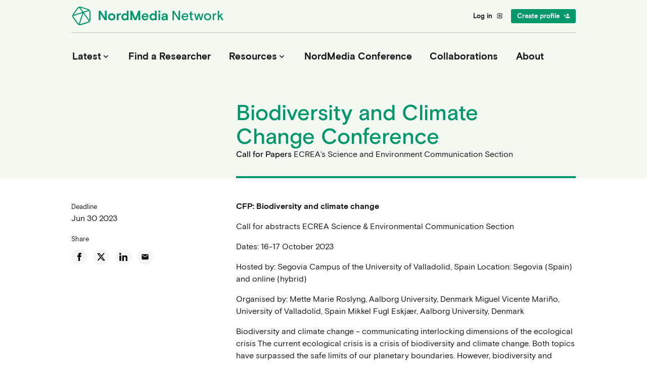

--- FILE ---
content_type: text/html; charset=UTF-8
request_url: https://nordmedianetwork.org/latest/call-for-papers/biodiversity-and-climate-change-conference/
body_size: 23014
content:
<!doctype html>
<!--[if lt IE 7]>
<html class="no-js ie6 oldie" lang="en">    <![endif]-->
<!--[if IE 7]>
<html class="no-js ie7 oldie" lang="en">    <![endif]-->
<!--[if IE 8]>
<html class="no-js ie8 oldie" lang="en">    <![endif]-->
<!--[if gt IE 8]>	<!-->
<html class="no-js wf-not-active" lang="en">        <!--<![endif]-->
<head>
        <script id="Cookiebot" src="https://consent.cookiebot.eu/uc.js" data-cbid="7b2634a0-8515-4f51-9185-735f49fc9d5b" type="text/javascript" async></script>
	<meta charset="UTF-8">
	<title>Biodiversity and Climate Change Conference - NordMedia Network</title>

	<meta name="viewport" content="width=device-width,initial-scale=1,shrink-to-fit=no">
	<meta http-equiv="X-UA-Compatible" content="IE=edge">

	<!-- Favicon and Feed -->
    <link rel="apple-touch-icon" sizes="180x180" href="https://nordmedianetwork.org/app/themes/stella/assets/favicon/apple-touch-icon.png">
    <link rel="icon" type="image/png" sizes="32x32" href="https://nordmedianetwork.org/app/themes/stella/assets/favicon/favicon-32x32.png">
    <link rel="icon" type="image/png" sizes="16x16" href="https://nordmedianetwork.org/app/themes/stella/assets/favicon/favicon-16x16.png">
    <link rel="manifest" href="https://nordmedianetwork.org/app/themes/stella/assets/favicon/site.webmanifest">
    <link rel="mask-icon" href="https://nordmedianetwork.org/app/themes/stella/assets/favicon/safari-pinned-tab.svg" color="#7c17d8">
    <meta name="apple-mobile-web-app-title" content="NordMedia Network">
    <meta name="application-name" content="NordMedia Network">
    <meta name="msapplication-TileColor" content="#7c17d8">
    <meta name="theme-color" content="#7c17d8">
	
	<link rel="alternate" type="application/rss+xml" title="NordMedia Network Feed"
		  href="https://nordmedianetwork.org/feed/">

	<script type="text/javascript" data-cookieconsent="ignore">
	window.dataLayer = window.dataLayer || [];

	function gtag() {
		dataLayer.push(arguments);
	}

	gtag("consent", "default", {
		ad_personalization: "denied",
		ad_storage: "denied",
		ad_user_data: "denied",
		analytics_storage: "denied",
		functionality_storage: "denied",
		personalization_storage: "denied",
		security_storage: "granted",
		wait_for_update: 500,
	});
	gtag("set", "ads_data_redaction", true);
	</script>
<script type="text/javascript"
		id="Cookiebot"
		src="https://consent.cookiebot.com/uc.js"
		data-implementation="wp"
		data-cbid="d0ef61f8-2bda-4d93-88bf-374603de69a4"
						data-culture="EN"
				data-blockingmode="auto"
	></script>
<meta name='robots' content='index, follow, max-image-preview:large, max-snippet:-1, max-video-preview:-1' />
	<style>img:is([sizes="auto" i], [sizes^="auto," i]) { contain-intrinsic-size: 3000px 1500px }</style>
	
	<!-- This site is optimized with the Yoast SEO plugin v25.0 - https://yoast.com/wordpress/plugins/seo/ -->
	<link rel="canonical" href="https://nordmedianetwork.org/latest/call-for-papers/biodiversity-and-climate-change-conference/" />
	<meta property="og:locale" content="en_US" />
	<meta property="og:type" content="article" />
	<meta property="og:title" content="Biodiversity and Climate Change Conference - NordMedia Network" />
	<meta property="og:description" content="CFP: Biodiversity and climate change Call for abstracts ECREA Science &amp; Environmental Communication Section  Dates: 16-17 October 2023 Hosted by:..." />
	<meta property="og:url" content="https://nordmedianetwork.org/latest/call-for-papers/biodiversity-and-climate-change-conference/" />
	<meta property="og:site_name" content="NordMedia Network" />
	<meta name="twitter:card" content="summary_large_image" />
	<meta name="twitter:label1" content="Est. reading time" />
	<meta name="twitter:data1" content="3 minutes" />
	<script type="application/ld+json" class="yoast-schema-graph">{"@context":"https://schema.org","@graph":[{"@type":"WebPage","@id":"https://nordmedianetwork.org/latest/call-for-papers/biodiversity-and-climate-change-conference/","url":"https://nordmedianetwork.org/latest/call-for-papers/biodiversity-and-climate-change-conference/","name":"Biodiversity and Climate Change Conference - NordMedia Network","isPartOf":{"@id":"https://nordmedianetwork.org/#website"},"datePublished":"2023-06-14T08:03:25+00:00","breadcrumb":{"@id":"https://nordmedianetwork.org/latest/call-for-papers/biodiversity-and-climate-change-conference/#breadcrumb"},"inLanguage":"en-US","potentialAction":[{"@type":"ReadAction","target":["https://nordmedianetwork.org/latest/call-for-papers/biodiversity-and-climate-change-conference/"]}]},{"@type":"BreadcrumbList","@id":"https://nordmedianetwork.org/latest/call-for-papers/biodiversity-and-climate-change-conference/#breadcrumb","itemListElement":[{"@type":"ListItem","position":1,"name":"Home","item":"https://nordmedianetwork.org/"},{"@type":"ListItem","position":2,"name":"Calls for Papers","item":"https://nordmedianetwork.org/latest/call-for-papers/"},{"@type":"ListItem","position":3,"name":"Biodiversity and Climate Change Conference"}]},{"@type":"WebSite","@id":"https://nordmedianetwork.org/#website","url":"https://nordmedianetwork.org/","name":"NordMedia Network","description":"Connecting the \u2028Nordic Media Research Community","potentialAction":[{"@type":"SearchAction","target":{"@type":"EntryPoint","urlTemplate":"https://nordmedianetwork.org/?s={search_term_string}"},"query-input":{"@type":"PropertyValueSpecification","valueRequired":true,"valueName":"search_term_string"}}],"inLanguage":"en-US"}]}</script>
	<!-- / Yoast SEO plugin. -->


<link rel='stylesheet' id='wp-block-library-css' href='https://nordmedianetwork.org/wp/wp-includes/css/dist/block-library/style.min.css?ver=6.8.3' type='text/css' media='all' />
<style id='classic-theme-styles-inline-css' type='text/css'>
/*! This file is auto-generated */
.wp-block-button__link{color:#fff;background-color:#32373c;border-radius:9999px;box-shadow:none;text-decoration:none;padding:calc(.667em + 2px) calc(1.333em + 2px);font-size:1.125em}.wp-block-file__button{background:#32373c;color:#fff;text-decoration:none}
</style>
<link rel='stylesheet' id='callout-style-css' href='https://nordmedianetwork.org/app/mu-plugins/nordicom/gutenberg/blocks/callout/dist/style.css?ver=6.8.3' type='text/css' media='all' />
<style id='safe-svg-svg-icon-style-inline-css' type='text/css'>
.safe-svg-cover{text-align:center}.safe-svg-cover .safe-svg-inside{display:inline-block;max-width:100%}.safe-svg-cover svg{fill:currentColor;height:100%;max-height:100%;max-width:100%;width:100%}

</style>
<style id='global-styles-inline-css' type='text/css'>
:root{--wp--preset--aspect-ratio--square: 1;--wp--preset--aspect-ratio--4-3: 4/3;--wp--preset--aspect-ratio--3-4: 3/4;--wp--preset--aspect-ratio--3-2: 3/2;--wp--preset--aspect-ratio--2-3: 2/3;--wp--preset--aspect-ratio--16-9: 16/9;--wp--preset--aspect-ratio--9-16: 9/16;--wp--preset--color--black: #000000;--wp--preset--color--cyan-bluish-gray: #abb8c3;--wp--preset--color--white: #ffffff;--wp--preset--color--pale-pink: #f78da7;--wp--preset--color--vivid-red: #cf2e2e;--wp--preset--color--luminous-vivid-orange: #ff6900;--wp--preset--color--luminous-vivid-amber: #fcb900;--wp--preset--color--light-green-cyan: #7bdcb5;--wp--preset--color--vivid-green-cyan: #00d084;--wp--preset--color--pale-cyan-blue: #8ed1fc;--wp--preset--color--vivid-cyan-blue: #0693e3;--wp--preset--color--vivid-purple: #9b51e0;--wp--preset--color--vanilla: #FFF2DA;--wp--preset--color--green: #00976B;--wp--preset--color--blue: #2C3DD8;--wp--preset--color--purple: #7C10D2;--wp--preset--color--red: #E2125D;--wp--preset--gradient--vivid-cyan-blue-to-vivid-purple: linear-gradient(135deg,rgba(6,147,227,1) 0%,rgb(155,81,224) 100%);--wp--preset--gradient--light-green-cyan-to-vivid-green-cyan: linear-gradient(135deg,rgb(122,220,180) 0%,rgb(0,208,130) 100%);--wp--preset--gradient--luminous-vivid-amber-to-luminous-vivid-orange: linear-gradient(135deg,rgba(252,185,0,1) 0%,rgba(255,105,0,1) 100%);--wp--preset--gradient--luminous-vivid-orange-to-vivid-red: linear-gradient(135deg,rgba(255,105,0,1) 0%,rgb(207,46,46) 100%);--wp--preset--gradient--very-light-gray-to-cyan-bluish-gray: linear-gradient(135deg,rgb(238,238,238) 0%,rgb(169,184,195) 100%);--wp--preset--gradient--cool-to-warm-spectrum: linear-gradient(135deg,rgb(74,234,220) 0%,rgb(151,120,209) 20%,rgb(207,42,186) 40%,rgb(238,44,130) 60%,rgb(251,105,98) 80%,rgb(254,248,76) 100%);--wp--preset--gradient--blush-light-purple: linear-gradient(135deg,rgb(255,206,236) 0%,rgb(152,150,240) 100%);--wp--preset--gradient--blush-bordeaux: linear-gradient(135deg,rgb(254,205,165) 0%,rgb(254,45,45) 50%,rgb(107,0,62) 100%);--wp--preset--gradient--luminous-dusk: linear-gradient(135deg,rgb(255,203,112) 0%,rgb(199,81,192) 50%,rgb(65,88,208) 100%);--wp--preset--gradient--pale-ocean: linear-gradient(135deg,rgb(255,245,203) 0%,rgb(182,227,212) 50%,rgb(51,167,181) 100%);--wp--preset--gradient--electric-grass: linear-gradient(135deg,rgb(202,248,128) 0%,rgb(113,206,126) 100%);--wp--preset--gradient--midnight: linear-gradient(135deg,rgb(2,3,129) 0%,rgb(40,116,252) 100%);--wp--preset--font-size--small: 13px;--wp--preset--font-size--medium: 20px;--wp--preset--font-size--large: 36px;--wp--preset--font-size--x-large: 42px;--wp--preset--font-size--regular: 16px;--wp--preset--font-size--l: 24px;--wp--preset--font-size--preheader: 18px;--wp--preset--spacing--20: 0.44rem;--wp--preset--spacing--30: 0.67rem;--wp--preset--spacing--40: 1rem;--wp--preset--spacing--50: 1.5rem;--wp--preset--spacing--60: 2.25rem;--wp--preset--spacing--70: 3.38rem;--wp--preset--spacing--80: 5.06rem;--wp--preset--shadow--natural: 6px 6px 9px rgba(0, 0, 0, 0.2);--wp--preset--shadow--deep: 12px 12px 50px rgba(0, 0, 0, 0.4);--wp--preset--shadow--sharp: 6px 6px 0px rgba(0, 0, 0, 0.2);--wp--preset--shadow--outlined: 6px 6px 0px -3px rgba(255, 255, 255, 1), 6px 6px rgba(0, 0, 0, 1);--wp--preset--shadow--crisp: 6px 6px 0px rgba(0, 0, 0, 1);}:where(.is-layout-flex){gap: 0.5em;}:where(.is-layout-grid){gap: 0.5em;}body .is-layout-flex{display: flex;}.is-layout-flex{flex-wrap: wrap;align-items: center;}.is-layout-flex > :is(*, div){margin: 0;}body .is-layout-grid{display: grid;}.is-layout-grid > :is(*, div){margin: 0;}:where(.wp-block-columns.is-layout-flex){gap: 2em;}:where(.wp-block-columns.is-layout-grid){gap: 2em;}:where(.wp-block-post-template.is-layout-flex){gap: 1.25em;}:where(.wp-block-post-template.is-layout-grid){gap: 1.25em;}.has-black-color{color: var(--wp--preset--color--black) !important;}.has-cyan-bluish-gray-color{color: var(--wp--preset--color--cyan-bluish-gray) !important;}.has-white-color{color: var(--wp--preset--color--white) !important;}.has-pale-pink-color{color: var(--wp--preset--color--pale-pink) !important;}.has-vivid-red-color{color: var(--wp--preset--color--vivid-red) !important;}.has-luminous-vivid-orange-color{color: var(--wp--preset--color--luminous-vivid-orange) !important;}.has-luminous-vivid-amber-color{color: var(--wp--preset--color--luminous-vivid-amber) !important;}.has-light-green-cyan-color{color: var(--wp--preset--color--light-green-cyan) !important;}.has-vivid-green-cyan-color{color: var(--wp--preset--color--vivid-green-cyan) !important;}.has-pale-cyan-blue-color{color: var(--wp--preset--color--pale-cyan-blue) !important;}.has-vivid-cyan-blue-color{color: var(--wp--preset--color--vivid-cyan-blue) !important;}.has-vivid-purple-color{color: var(--wp--preset--color--vivid-purple) !important;}.has-black-background-color{background-color: var(--wp--preset--color--black) !important;}.has-cyan-bluish-gray-background-color{background-color: var(--wp--preset--color--cyan-bluish-gray) !important;}.has-white-background-color{background-color: var(--wp--preset--color--white) !important;}.has-pale-pink-background-color{background-color: var(--wp--preset--color--pale-pink) !important;}.has-vivid-red-background-color{background-color: var(--wp--preset--color--vivid-red) !important;}.has-luminous-vivid-orange-background-color{background-color: var(--wp--preset--color--luminous-vivid-orange) !important;}.has-luminous-vivid-amber-background-color{background-color: var(--wp--preset--color--luminous-vivid-amber) !important;}.has-light-green-cyan-background-color{background-color: var(--wp--preset--color--light-green-cyan) !important;}.has-vivid-green-cyan-background-color{background-color: var(--wp--preset--color--vivid-green-cyan) !important;}.has-pale-cyan-blue-background-color{background-color: var(--wp--preset--color--pale-cyan-blue) !important;}.has-vivid-cyan-blue-background-color{background-color: var(--wp--preset--color--vivid-cyan-blue) !important;}.has-vivid-purple-background-color{background-color: var(--wp--preset--color--vivid-purple) !important;}.has-black-border-color{border-color: var(--wp--preset--color--black) !important;}.has-cyan-bluish-gray-border-color{border-color: var(--wp--preset--color--cyan-bluish-gray) !important;}.has-white-border-color{border-color: var(--wp--preset--color--white) !important;}.has-pale-pink-border-color{border-color: var(--wp--preset--color--pale-pink) !important;}.has-vivid-red-border-color{border-color: var(--wp--preset--color--vivid-red) !important;}.has-luminous-vivid-orange-border-color{border-color: var(--wp--preset--color--luminous-vivid-orange) !important;}.has-luminous-vivid-amber-border-color{border-color: var(--wp--preset--color--luminous-vivid-amber) !important;}.has-light-green-cyan-border-color{border-color: var(--wp--preset--color--light-green-cyan) !important;}.has-vivid-green-cyan-border-color{border-color: var(--wp--preset--color--vivid-green-cyan) !important;}.has-pale-cyan-blue-border-color{border-color: var(--wp--preset--color--pale-cyan-blue) !important;}.has-vivid-cyan-blue-border-color{border-color: var(--wp--preset--color--vivid-cyan-blue) !important;}.has-vivid-purple-border-color{border-color: var(--wp--preset--color--vivid-purple) !important;}.has-vivid-cyan-blue-to-vivid-purple-gradient-background{background: var(--wp--preset--gradient--vivid-cyan-blue-to-vivid-purple) !important;}.has-light-green-cyan-to-vivid-green-cyan-gradient-background{background: var(--wp--preset--gradient--light-green-cyan-to-vivid-green-cyan) !important;}.has-luminous-vivid-amber-to-luminous-vivid-orange-gradient-background{background: var(--wp--preset--gradient--luminous-vivid-amber-to-luminous-vivid-orange) !important;}.has-luminous-vivid-orange-to-vivid-red-gradient-background{background: var(--wp--preset--gradient--luminous-vivid-orange-to-vivid-red) !important;}.has-very-light-gray-to-cyan-bluish-gray-gradient-background{background: var(--wp--preset--gradient--very-light-gray-to-cyan-bluish-gray) !important;}.has-cool-to-warm-spectrum-gradient-background{background: var(--wp--preset--gradient--cool-to-warm-spectrum) !important;}.has-blush-light-purple-gradient-background{background: var(--wp--preset--gradient--blush-light-purple) !important;}.has-blush-bordeaux-gradient-background{background: var(--wp--preset--gradient--blush-bordeaux) !important;}.has-luminous-dusk-gradient-background{background: var(--wp--preset--gradient--luminous-dusk) !important;}.has-pale-ocean-gradient-background{background: var(--wp--preset--gradient--pale-ocean) !important;}.has-electric-grass-gradient-background{background: var(--wp--preset--gradient--electric-grass) !important;}.has-midnight-gradient-background{background: var(--wp--preset--gradient--midnight) !important;}.has-small-font-size{font-size: var(--wp--preset--font-size--small) !important;}.has-medium-font-size{font-size: var(--wp--preset--font-size--medium) !important;}.has-large-font-size{font-size: var(--wp--preset--font-size--large) !important;}.has-x-large-font-size{font-size: var(--wp--preset--font-size--x-large) !important;}
:where(.wp-block-post-template.is-layout-flex){gap: 1.25em;}:where(.wp-block-post-template.is-layout-grid){gap: 1.25em;}
:where(.wp-block-columns.is-layout-flex){gap: 2em;}:where(.wp-block-columns.is-layout-grid){gap: 2em;}
:root :where(.wp-block-pullquote){font-size: 1.5em;line-height: 1.6;}
</style>
<link rel='stylesheet' id='wpml-legacy-horizontal-list-0-css' href='https://nordmedianetwork.org/app/plugins/sitepress-multilingual-cms/templates/language-switchers/legacy-list-horizontal/style.min.css?ver=1' type='text/css' media='all' />
<style id='wpml-legacy-horizontal-list-0-inline-css' type='text/css'>
.wpml-ls-statics-footer a, .wpml-ls-statics-footer .wpml-ls-sub-menu a, .wpml-ls-statics-footer .wpml-ls-sub-menu a:link, .wpml-ls-statics-footer li:not(.wpml-ls-current-language) .wpml-ls-link, .wpml-ls-statics-footer li:not(.wpml-ls-current-language) .wpml-ls-link:link {color:#444444;background-color:#ffffff;}.wpml-ls-statics-footer .wpml-ls-sub-menu a:hover,.wpml-ls-statics-footer .wpml-ls-sub-menu a:focus, .wpml-ls-statics-footer .wpml-ls-sub-menu a:link:hover, .wpml-ls-statics-footer .wpml-ls-sub-menu a:link:focus {color:#000000;background-color:#eeeeee;}.wpml-ls-statics-footer .wpml-ls-current-language > a {color:#444444;background-color:#ffffff;}.wpml-ls-statics-footer .wpml-ls-current-language:hover>a, .wpml-ls-statics-footer .wpml-ls-current-language>a:focus {color:#000000;background-color:#eeeeee;}
</style>
<link rel='stylesheet' id='app-css' href='https://nordmedianetwork.org/app/themes/stella/assets/dist/css/app.css?ver=6.8.3' type='text/css' media='all' />
<script type="text/javascript" id="wpml-cookie-js-extra">
/* <![CDATA[ */
var wpml_cookies = {"wp-wpml_current_language":{"value":"en","expires":1,"path":"\/"}};
var wpml_cookies = {"wp-wpml_current_language":{"value":"en","expires":1,"path":"\/"}};
/* ]]> */
</script>
<script type="text/javascript" src="https://nordmedianetwork.org/app/plugins/sitepress-multilingual-cms/res/js/cookies/language-cookie.js?ver=484900" id="wpml-cookie-js" defer="defer" data-wp-strategy="defer"></script>
<script type="text/javascript" src="https://nordmedianetwork.org/wp/wp-includes/js/jquery/jquery.min.js?ver=3.7.1" id="jquery-core-js"></script>
<link rel="https://api.w.org/" href="https://nordmedianetwork.org/wp-json/" /><link rel="alternate" title="JSON" type="application/json" href="https://nordmedianetwork.org/wp-json/wp/v2/call-for-papers/12075" /><link rel="alternate" title="oEmbed (JSON)" type="application/json+oembed" href="https://nordmedianetwork.org/wp-json/oembed/1.0/embed?url=https%3A%2F%2Fnordmedianetwork.org%2Flatest%2Fcall-for-papers%2Fbiodiversity-and-climate-change-conference%2F" />
<link rel="alternate" title="oEmbed (XML)" type="text/xml+oembed" href="https://nordmedianetwork.org/wp-json/oembed/1.0/embed?url=https%3A%2F%2Fnordmedianetwork.org%2Flatest%2Fcall-for-papers%2Fbiodiversity-and-climate-change-conference%2F&#038;format=xml" />
<meta name="generator" content="WPML ver:4.8.4 stt:1,4,3,2,50;" />
		<style type="text/css" id="wp-custom-css">
			.fact-box-red {
	width: 100%;
  float: left;
  border: 0px solid #e2125d;
	border-radius: 0px;
  padding: 2em;
	margin: 0 0 1em 0;
  font-size: 100%;
  background-color: #f5e9f7;
}

.fact-box-green {
	width: 100%;
  float: left;
  border: 0px solid #00976b;
	border-radius: 0px;
  padding: 2em;
	margin: 0 0 1em 0;
  font-size: 100%;
  background-color: #f3f8f1;
}

.fact-box-purple {
	width: 100%;
  float: left;
  border: 0px solid #7c10d2;
	border-radius: 0px;
  padding: 2em;
	margin: 0 0 1em 0;
  font-size: 100%;
  background-color: #ffdee5;
}

.fact-box-blue {
	width: 100%;
  float: left;
  border: 0px solid #2c3dd8;
	border-radius: 0px;
  padding: 2em;
	margin: 0 0 1em 0;
  font-size: 100%;
  background-color: #e7eff3;
}

.desktop-menu .page_item, .desktop-menu li {
font-size: 2.4rem;
}

.content__sidebar--vanilla {
background-color: #ffffff;
}

.content__sidebar--is-sticky, .single-researcher body.sidebar-is-offset .profile__sidebar, body.sidebar-is-offset .content__sidebar, body.sidebar-is-offset .single-researcher .profile__sidebar {
top: 0rem;
}

.page__featured-image, .single__featured-image {
margin: 0 0 3.92rem 0;
}

.spot-post__image {
border-radius: 4px;
}





/*Cookiebot styling test*/
#CybotCookiebotDialog *,
#CybotCookiebotDialogBodyUnderlay *,
#CookiebotWidget,
#CookiebotWidget * {
    font-family: "nordmedia_sansregular"; /* Nordmedianetwork */
}

#CybotCookiebotDialogNav .CybotCookiebotDialogNavItemLink,
#CybotCookiebotDialogBodyLevelButtonsSelectPane .CybotCookiebotDialogBodyLevelButtonDescription,
#CybotCookiebotDialog.CybotEdge #CybotCookiebotDialogBodyEdgeMoreDetails a,
button#CybotCookiebotDialogDetailBodyContentCookieContainerUnclassified,
#CybotCookiebotDialogFooter .CybotCookiebotDialogBodyButton,
#CybotCookiebotDialog label,
#CybotCookiebotDialog h2,
#CookiebotWidget strong,
#CookiebotWidget .CookiebotWidget-body .CookiebotWidget-consents-list .CookiebotWidget-state,
#CookiebotWidget .CookiebotWidget-consent-details button,
#CookiebotWidget-buttons button  {
    font-family: "nordmedia_sansregular"; 
}

#CybotCookiebotDialog label {
	font-size: 18px !important;
}

button#CybotCookiebotDialogDetailBodyContentCookieContainerUnclassified {
    text-transform: uppercase !important;
    font-size: 13px !important;
    font-family: 'nordmedia_sansbold' !important;
}


.home article.page h1, 
.home article.page h2, 
.home article.page h3, 
.home article.page h4, 
.home article.page h5, 
.home article.page h6, 
.home article.page p, 
.home article.page ul, 
.home article.post h1, 
.home article.post ul {
max-width:45rem !important;
}
		</style>
		
    <script type="text/javascript">
      window.baseHref = 'https://nordmedianetwork.org';
    </script>

    <!-- Global site tag (gtag.js) - Google Analytics -->
    <script async src="https://www.googletagmanager.com/gtag/js?id=UA-48107811-2"></script>
    <script>
      window.dataLayer = window.dataLayer || [];
      function gtag(){dataLayer.push(arguments);}
      gtag('js', new Date());
      gtag('config', 'UA-48107811-2');
    </script>

<meta name="generator" content="WP Rocket 3.20.0.3" data-wpr-features="wpr_desktop" /></head>

<body class="wp-singular call-for-papers-template-default single single-call-for-papers postid-12075 wp-theme-stella margin-top--regular margin-bottom--regular border--none color-theme color-theme--green site biodiversity-and-climate-change-conference">

<!-- START SITE CONTAINER -->
<div data-rocket-location-hash="0618d851ce5ae792f527e16bbc8f30f9" class="site-container">

<header data-rocket-location-hash="f7ee59443bd184b6c3b1fd9537d75501" class="site-header section section--no-padding site-header__color-theme--black">
	<div data-rocket-location-hash="738eed8a6da60441061b898577ef80d4" class="site-header__top">
		<div class="site-header__top-inner">
			<a id="logo" class="site-header__logo" href="https://nordmedianetwork.org"
			   title="Connecting the  Nordic Media Research Community">
                <svg width="310" height="41" viewBox="0 0 310 41" fill="none" xmlns="http://www.w3.org/2000/svg">
    <path d="M54.2341 10.3077H57.8292L65.6632 22.2465C65.7884 22.4433 65.9047 22.64 66.012 22.8368C66.1015 22.9977 66.1909 23.1676 66.2803 23.3465C66.3697 23.5075 66.4323 23.6327 66.4681 23.7221V10.3077H69.9022V29.0879H66.3071L58.4731 17.0685C58.3479 16.8718 58.2316 16.6751 58.1243 16.4783C58.0349 16.3173 57.9455 16.1564 57.856 15.9954C57.7666 15.8344 57.704 15.7003 57.6682 15.593V29.0879H54.2341V10.3077ZM87.2781 22.4343C87.2781 23.5969 87.0724 24.6164 86.6611 25.4928C86.2497 26.3692 85.6952 27.1026 84.9977 27.6928C84.318 28.283 83.54 28.7302 82.6635 29.0342C81.805 29.3204 80.9197 29.4635 80.0075 29.4635C79.0953 29.4635 78.201 29.3204 77.3246 29.0342C76.4661 28.7302 75.688 28.283 74.9905 27.6928C74.3108 27.1026 73.7653 26.3692 73.3539 25.4928C72.9425 24.6164 72.7369 23.5969 72.7369 22.4343C72.7369 21.2717 72.9425 20.2522 73.3539 19.3758C73.7653 18.4994 74.3108 17.7661 74.9905 17.1759C75.688 16.5856 76.4661 16.1474 77.3246 15.8612C78.201 15.5572 79.0953 15.4052 80.0075 15.4052C80.9197 15.4052 81.805 15.5572 82.6635 15.8612C83.54 16.1474 84.318 16.5856 84.9977 17.1759C85.6952 17.7661 86.2497 18.4994 86.6611 19.3758C87.0724 20.2522 87.2781 21.2717 87.2781 22.4343ZM80.0075 26.2977C80.5083 26.2977 80.9823 26.2172 81.4294 26.0562C81.8945 25.8774 82.3058 25.627 82.6635 25.305C83.0213 24.9652 83.3074 24.5538 83.5221 24.0709C83.7367 23.588 83.844 23.0424 83.844 22.4343C83.844 21.8262 83.7367 21.2807 83.5221 20.7978C83.3074 20.3148 83.0213 19.9124 82.6635 19.5905C82.3058 19.2506 81.8945 19.0002 81.4294 18.8393C80.9823 18.6604 80.5083 18.571 80.0075 18.571C79.5067 18.571 79.0238 18.6604 78.5587 18.8393C78.1116 19.0002 77.7091 19.2506 77.3514 19.5905C76.9937 19.9124 76.7075 20.3148 76.4929 20.7978C76.2783 21.2807 76.171 21.8262 76.171 22.4343C76.171 23.0424 76.2783 23.588 76.4929 24.0709C76.7075 24.5538 76.9937 24.9652 77.3514 25.305C77.7091 25.627 78.1116 25.8774 78.5587 26.0562C79.0238 26.2172 79.5067 26.2977 80.0075 26.2977ZM97.7496 18.7588C97.4097 18.6336 97.0431 18.571 96.6496 18.571C96.1488 18.571 95.6927 18.6693 95.2813 18.8661C94.8878 19.0628 94.548 19.3401 94.2618 19.6978C93.9935 20.0555 93.7878 20.4758 93.6447 20.9587C93.5017 21.4417 93.4301 21.9603 93.4301 22.5148V29.0879H90.0497V15.7808H93.4301V17.9002C93.8057 17.1311 94.2976 16.523 94.9057 16.0759C95.5317 15.6287 96.274 15.4052 97.1325 15.4052C97.5439 15.4052 97.9284 15.4588 98.2861 15.5661L97.7496 18.7588ZM113.239 29.0879H109.858V27.2099C109.5 27.8359 108.964 28.3725 108.248 28.8196C107.551 29.2489 106.692 29.4635 105.673 29.4635C104.761 29.4635 103.902 29.3115 103.097 29.0074C102.31 28.6855 101.622 28.2204 101.031 27.6123C100.441 27.0042 99.9762 26.2709 99.6364 25.4123C99.2966 24.5359 99.1266 23.5433 99.1266 22.4343C99.1266 21.3254 99.3144 20.3417 99.69 19.4831C100.066 18.6067 100.558 17.8645 101.166 17.2563C101.792 16.6482 102.489 16.1921 103.258 15.8881C104.045 15.5661 104.85 15.4052 105.673 15.4052C106.675 15.4052 107.524 15.584 108.222 15.9417C108.937 16.2994 109.483 16.7913 109.858 17.4173V10.3077H113.239V29.0879ZM106.317 26.2977C106.853 26.2977 107.345 26.2083 107.792 26.0294C108.257 25.8327 108.66 25.5644 109 25.2245C109.34 24.8668 109.599 24.4554 109.778 23.9904C109.974 23.5254 110.073 23.0067 110.073 22.4343C110.073 21.8799 109.974 21.3701 109.778 20.9051C109.599 20.4222 109.34 20.0108 109 19.6709C108.66 19.3132 108.257 19.0449 107.792 18.8661C107.345 18.6693 106.853 18.571 106.317 18.571C105.78 18.571 105.279 18.6693 104.814 18.8661C104.367 19.0449 103.974 19.3132 103.634 19.6709C103.294 20.0108 103.026 20.4222 102.829 20.9051C102.65 21.3701 102.561 21.8799 102.561 22.4343C102.561 23.0067 102.65 23.5254 102.829 23.9904C103.026 24.4554 103.294 24.8668 103.634 25.2245C103.974 25.5644 104.367 25.8327 104.814 26.0294C105.279 26.2083 105.78 26.2977 106.317 26.2977ZM117.022 10.3077H120.751L126.734 25.2245L132.717 10.3077H136.446V29.0879H133.012V17.6051C132.976 17.7303 132.905 17.9539 132.798 18.2758C132.708 18.5799 132.61 18.8929 132.502 19.2149C132.377 19.6083 132.243 20.0287 132.1 20.4758L128.424 29.0879H125.044L121.368 20.4758C121.225 20.0287 121.091 19.6083 120.966 19.2149C120.859 18.8929 120.751 18.5799 120.644 18.2758C120.555 17.9539 120.492 17.7303 120.456 17.6051V29.0879H117.022V10.3077ZM142.518 23.2392C142.625 24.2587 143.01 25.0725 143.671 25.6806C144.333 26.2709 145.165 26.566 146.166 26.566C147.097 26.566 147.848 26.3513 148.42 25.9221C148.992 25.4749 149.466 24.8758 149.842 24.1245L152.364 25.5733C151.738 26.879 150.915 27.8538 149.896 28.4977C148.894 29.1415 147.633 29.4635 146.113 29.4635C145.183 29.4635 144.306 29.2936 143.484 28.9537C142.661 28.6139 141.936 28.1399 141.31 27.5318C140.684 26.9058 140.184 26.1635 139.808 25.305C139.45 24.4465 139.271 23.4896 139.271 22.4343C139.271 21.3791 139.45 20.4222 139.808 19.5636C140.184 18.7051 140.684 17.9718 141.31 17.3637C141.954 16.7377 142.697 16.2547 143.537 15.9149C144.396 15.5751 145.308 15.4052 146.274 15.4052C147.222 15.4052 148.089 15.5751 148.876 15.9149C149.681 16.2368 150.37 16.6929 150.942 17.2832C151.514 17.8734 151.962 18.5799 152.283 19.4027C152.605 20.2075 152.766 21.0929 152.766 22.0587V23.2392H142.518ZM146.166 17.9807C145.254 17.9807 144.476 18.249 143.832 18.7856C143.206 19.3222 142.768 19.984 142.518 20.7709H149.654C149.493 19.9124 149.109 19.2327 148.501 18.7319C147.91 18.2311 147.132 17.9807 146.166 17.9807ZM168.949 29.0879H165.569V27.2099C165.211 27.8359 164.675 28.3725 163.959 28.8196C163.262 29.2489 162.403 29.4635 161.384 29.4635C160.472 29.4635 159.613 29.3115 158.808 29.0074C158.021 28.6855 157.333 28.2204 156.742 27.6123C156.152 27.0042 155.687 26.2709 155.347 25.4123C155.007 24.5359 154.837 23.5433 154.837 22.4343C154.837 21.3254 155.025 20.3417 155.401 19.4831C155.776 18.6067 156.268 17.8645 156.876 17.2563C157.502 16.6482 158.2 16.1921 158.969 15.8881C159.756 15.5661 160.561 15.4052 161.384 15.4052C162.385 15.4052 163.235 15.584 163.932 15.9417C164.648 16.2994 165.193 16.7913 165.569 17.4173V10.3077H168.949V29.0879ZM162.028 26.2977C162.564 26.2977 163.056 26.2083 163.503 26.0294C163.968 25.8327 164.371 25.5644 164.711 25.2245C165.05 24.8668 165.31 24.4554 165.489 23.9904C165.685 23.5254 165.784 23.0067 165.784 22.4343C165.784 21.8799 165.685 21.3701 165.489 20.9051C165.31 20.4222 165.05 20.0108 164.711 19.6709C164.371 19.3132 163.968 19.0449 163.503 18.8661C163.056 18.6693 162.564 18.571 162.028 18.571C161.491 18.571 160.99 18.6693 160.525 18.8661C160.078 19.0449 159.685 19.3132 159.345 19.6709C159.005 20.0108 158.737 20.4222 158.54 20.9051C158.361 21.3701 158.272 21.8799 158.272 22.4343C158.272 23.0067 158.361 23.5254 158.54 23.9904C158.737 24.4554 159.005 24.8668 159.345 25.2245C159.685 25.5644 160.078 25.8327 160.525 26.0294C160.99 26.2083 161.491 26.2977 162.028 26.2977ZM172.438 15.7808H175.818V29.0879H172.438V15.7808ZM172.277 10.3077H175.979V13.8491H172.277V10.3077ZM188.085 29.0879C187.978 28.9448 187.844 28.7033 187.683 28.3635C187.522 28.0058 187.442 27.5408 187.442 26.9684C186.976 27.809 186.359 28.4351 185.59 28.8464C184.821 29.2578 183.954 29.4635 182.988 29.4635C182.326 29.4635 181.718 29.3651 181.164 29.1684C180.627 28.9716 180.162 28.6944 179.768 28.3367C179.375 27.979 179.062 27.5408 178.829 27.0221C178.615 26.5034 178.507 25.931 178.507 25.305C178.507 24.6254 178.633 24.0351 178.883 23.5343C179.151 23.0156 179.5 22.5774 179.929 22.2197C180.377 21.862 180.886 21.5758 181.459 21.3612C182.031 21.1465 182.63 20.9945 183.256 20.9051L187.254 20.288V19.7783C187.254 19.1344 187.048 18.6425 186.637 18.3027C186.243 17.945 185.635 17.7661 184.812 17.7661C184.025 17.7661 183.426 17.9181 183.015 18.2222C182.621 18.5084 182.424 18.8571 182.424 19.2685C182.424 19.3222 182.424 19.3669 182.424 19.4027C182.424 19.4384 182.442 19.501 182.478 19.5905L179.446 20.61C179.286 20.2701 179.205 19.8945 179.205 19.4831C179.205 18.9645 179.33 18.4636 179.581 17.9807C179.831 17.4799 180.189 17.0417 180.654 16.6661C181.137 16.2905 181.727 15.9864 182.424 15.7539C183.122 15.5214 183.918 15.4052 184.812 15.4052C186.69 15.4052 188.13 15.8076 189.132 16.6125C190.133 17.3994 190.634 18.6067 190.634 20.2344V25.7879C190.634 26.557 190.697 27.183 190.822 27.666C190.965 28.1489 191.198 28.6229 191.519 29.0879H188.085ZM183.793 26.7269C184.776 26.7269 185.599 26.405 186.261 25.7611C186.923 25.1172 187.254 24.1514 187.254 22.8636V22.6221L184.034 23.1587C182.55 23.4091 181.807 24.0619 181.807 25.1172C181.807 25.6538 181.986 26.0562 182.344 26.3245C182.72 26.5928 183.203 26.7269 183.793 26.7269Z" class="fill--inherit" fill="#00976B"/>
    <path d="M200.173 29H202.963V14.4856C202.99 14.5929 203.071 14.727 203.151 14.888L203.768 15.9075L212.192 29H215.144V10.2198H212.353V24.7342C212.327 24.6537 212.246 24.5196 212.166 24.3318L211.549 23.3123L203.124 10.2198H200.173V29ZM231.561 22.9367V21.9708C231.561 20.0391 230.917 18.3758 229.79 17.1953C228.663 16.0148 227.053 15.3173 225.122 15.3173C223.217 15.3173 221.527 16.0148 220.293 17.2489C219.058 18.4831 218.28 20.2806 218.28 22.3464C218.28 24.4123 219.058 26.183 220.266 27.4171C221.473 28.6512 223.163 29.3756 224.988 29.3756C228.019 29.3756 229.897 28.061 231.158 25.4854L229.039 24.2245C228.636 25.0025 228.207 25.7 227.59 26.183C226.946 26.6659 226.141 26.9878 225.068 26.9878C223.888 26.9878 222.922 26.5854 222.197 25.8342C221.473 25.1098 221.044 24.1171 221.017 22.9367H231.561ZM225.068 17.5172C226.007 17.5172 226.892 17.8123 227.617 18.3489C228.341 18.9123 228.851 19.7709 228.958 20.844H221.017C221.258 19.8782 221.795 19.0465 222.492 18.4562C223.19 17.866 224.075 17.5172 225.068 17.5172ZM233.21 17.8928H235.356V25.4318C235.356 26.9342 235.812 27.9268 236.51 28.5439C237.207 29.161 238.173 29.3756 239.166 29.3756C239.944 29.3756 240.642 29.2415 241.151 29.0537L240.91 26.7464C240.615 26.8269 240.212 26.9073 239.917 26.9073C238.629 26.9073 238.093 26.2635 238.093 24.9488V17.8928H241.071V15.6929H238.093V12.0978H235.356V15.6929H233.21V17.8928ZM253.701 15.6929H250.964L248.282 25.4586L245.867 15.6929H243.13L246.86 29H249.65L252.333 19.127L255.016 29H257.806L261.535 15.6929H258.798L256.384 25.4586L253.701 15.6929ZM276.813 22.3464C276.813 20.066 275.928 18.2953 274.587 17.1148C273.245 15.9343 271.448 15.3173 269.704 15.3173C267.96 15.3173 266.189 15.9343 264.848 17.1148C263.506 18.2953 262.594 20.066 262.594 22.3464C262.594 24.6805 263.506 26.4244 264.848 27.6049C266.189 28.7854 267.96 29.3756 269.704 29.3756C271.448 29.3756 273.245 28.7854 274.587 27.6049C275.928 26.4244 276.813 24.6805 276.813 22.3464ZM269.704 26.8537C268.523 26.8537 267.45 26.3976 266.672 25.6196C265.894 24.8415 265.384 23.7147 265.384 22.3464C265.384 20.9782 265.894 19.8513 266.672 19.0733C267.45 18.2953 268.523 17.8392 269.704 17.8392C270.884 17.8392 271.957 18.2953 272.735 19.0733C273.513 19.8513 274.023 20.9782 274.023 22.3464C274.023 23.7147 273.513 24.8415 272.735 25.6196C271.957 26.3976 270.884 26.8537 269.704 26.8537ZM287.448 15.4514C287.1 15.3709 286.804 15.3173 286.456 15.3173C284.631 15.3173 283.344 16.3636 282.619 17.9465V15.6929H279.883V29H282.619V21.9977C282.619 20.8172 282.968 19.7977 283.558 19.0465C284.148 18.3221 284.98 17.8928 285.946 17.8928C286.295 17.8928 286.644 17.9465 286.992 18.0538L287.448 15.4514ZM292.605 10.2198H289.868V29H292.605V23.4732L293.839 22.2391L298.104 29H301.297L295.797 20.3074L300.492 15.6929H297.139L292.605 20.1733V10.2198Z" class="fill--inherit" fill="#00976B"/>
    <path d="M17.3149 39.0005C15.326 39.0005 13.1381 38.0089 11.9448 36.4223L3.19337 24.3245C1.60221 22.1429 1.60221 18.7714 3.19337 16.7882L11.9448 4.49209C13.5359 2.50885 16.7182 1.31891 19.3039 2.31053L33.6243 6.87198C36.011 7.66528 38 10.4418 38 13.02V28.0927C38 30.6709 36.0111 33.4474 33.4254 34.2407L19.105 38.8022C18.5083 39.0005 17.9116 39.0005 17.3149 39.0005ZM17.5138 3.89712C16.1215 3.89712 14.5304 4.49209 13.7348 5.68204L4.78453 17.7798C3.79006 19.1681 3.79006 21.548 4.78453 22.9362L13.5359 35.034C14.5304 36.4223 16.9171 37.2156 18.5083 36.6206L32.8287 32.0591C34.4199 31.4642 36.0111 29.4809 36.0111 27.8943V12.8217C36.0111 11.0368 34.6188 9.05355 32.8287 8.6569L18.7072 4.09544C18.3094 3.89712 17.9116 3.89712 17.5138 3.89712Z" class="fill--inherit" fill="#00976B"/>
    <path d="M35.0749 8.61538L2.72363 19.0811L3.33742 20.9675L35.6887 10.5018L35.0749 8.61538Z" fill="#00976B" class="fill--inherit"/>
    <path d="M16.937 2.78431L15.3252 3.94629L35.3688 31.5904L36.9806 30.4285L16.937 2.78431Z" fill="#00976B" class="fill--inherit"/>
    <path d="M22.5553 13.1141L14.625 37.2354L16.5149 37.8531L24.4452 13.7318L22.5553 13.1141Z" fill="#00976B" class="fill--inherit"/>
</svg>
<!--				<img src="--><!--/assets/dist/img/logo.svg" alt="--><!--">-->
			</a>
			<div id="ra-navigation"></div>
		</div>
	</div>
	<div data-rocket-location-hash="ae3d71f50f432b3ff82e1cea6fbabc51" class="site-header__bottom">
		<div class="site-header__bottom-inner">
			<div class="site-header__menu-desktop">
				<div class="menu-primary-navigation-container"><ul id="menu-primary-navigation" class="desktop-menu"><li id="nav-latest"><a href="https://nordmedianetwork.org/latest/">Latest<i class="material-icons">keyboard_arrow_down</i></a><div class="sub-menu bg-color--inherit">
    <a href="https://nordmedianetwork.org/latest/" class="button button--medium button--white text-color--inherit">View all Latest</a>
    <p class="preheader preheader--white">Or browse categories</p>
    <ul>
                    <li><a class="" href="https://nordmedianetwork.org/latest/news/">News</a></li>
                    <li><a class="" href="https://nordmedianetwork.org/latest/upcoming-conferences/">Upcoming Conferences</a></li>
                    <li><a class="" href="https://nordmedianetwork.org/latest/call-for-papers/">Calls for Papers</a></li>
                    <li><a class="" href="https://nordmedianetwork.org/latest/vacant-positions/">Vacant Positions</a></li>
                    <li><a class="" href="https://nordmedianetwork.org/latest/phd-courses/">PhD Courses</a></li>
                    <li><a class="" href="https://nordmedianetwork.org/latest/calls-for-actions/">Calls for Action</a></li>
            </ul>
</div>

</li>
<li id="nav-findaresearcher"><a href="https://nordmedianetwork.org/find-a-researcher/">Find a Researcher</a></li>
<li id="nav-resources"><a href="https://nordmedianetwork.org/resources/">Resources<i class="material-icons">keyboard_arrow_down</i></a><div class="sub-menu bg-color--inherit">
    <a href="https://nordmedianetwork.org/resources/" class="button button--medium button--white text-color--inherit">View all Resources</a>
    <p class="preheader preheader--white">Or browse categories</p>
    <ul>
                    <li><a class="" href="https://nordmedianetwork.org/resources/journals/">Journals</a></li>
                    <li><a class="" href="https://nordmedianetwork.org/resources/book-publishers/">Book Publishers</a></li>
                    <li><a class="" href="https://nordmedianetwork.org/resources/funding/">Funders</a></li>
                    <li><a class="" href="https://nordmedianetwork.org/resources/institutions/">Institutions</a></li>
                    <li><a class="" href="https://nordmedianetwork.org/resources/degree-programmes/">Educational Programmes</a></li>
                    <li><a class="" href="https://nordmedianetwork.org/resources/networks/">Associations and Networks</a></li>
                    <li><a class="" href="https://nordmedianetwork.org/resources/open-data-sources/">Open Data Sources</a></li>
            </ul>
</div>

</li>
<li id="nav-nordmediaconference" class="menu-item-has-children"><a href="https://nordmedianetwork.org/nordmedia-conference/">NordMedia Conference</a>
<ul/ class="sub-menu bg-color--inherit" />
	<li id="nav-nordmediaconference2027"><a href="https://nordmedianetwork.org/nordmedia-conference/nordmedia2027/">NordMedia Conference 2027</a></li>
	<li id="nav-preconferencefordoctoralstudents2027"><a href="https://nordmedianetwork.org/nordmedia-conference/nordmedia2027/preconference2027/">Pre-Conference for Doctoral Students 2027</a></li>
	<li id="nav-divisionsandtemporaryworkinggroups"><a href="https://nordmedianetwork.org/nordmedia-conference/divisions-and-twgs/">Divisions and Temporary Working Groups</a></li>
	<li id="nav-previousconferences"><a href="https://nordmedianetwork.org/nordmedia-conference/previous-conferences/">Previous Conferences</a></li>
	<li id="nav-aboutnordmediaconference"><a href="https://nordmedianetwork.org/nordmedia-conference/about-nordmedia/">About NordMedia Conference</a></li>
</ul>
</li>
<li id="nav-collaborations"><a href="https://nordmedianetwork.org/collaborations/">Collaborations</a></li>
<li id="nav-about"><a href="https://nordmedianetwork.org/about/">About</a></li>
</ul></div>			</div>

			<div class="site-header__menu-mobile">
				<ul id="menu-primary-navigation-1" class="mobile-menu"><li id="nav-latest"><a href="https://nordmedianetwork.org/latest/">Latest<i class="material-icons">keyboard_arrow_down</i></a><div class="sub-menu bg-color--inherit">
    <a href="https://nordmedianetwork.org/latest/" class="button button--medium button--white text-color--inherit">View all Latest</a>
    <p class="preheader preheader--white">Or browse categories</p>
    <ul>
                    <li><a class="" href="https://nordmedianetwork.org/latest/news/">News</a></li>
                    <li><a class="" href="https://nordmedianetwork.org/latest/upcoming-conferences/">Upcoming Conferences</a></li>
                    <li><a class="" href="https://nordmedianetwork.org/latest/call-for-papers/">Calls for Papers</a></li>
                    <li><a class="" href="https://nordmedianetwork.org/latest/vacant-positions/">Vacant Positions</a></li>
                    <li><a class="" href="https://nordmedianetwork.org/latest/phd-courses/">PhD Courses</a></li>
                    <li><a class="" href="https://nordmedianetwork.org/latest/calls-for-actions/">Calls for Action</a></li>
            </ul>
</div>

<span class="material-icons mobile-menu__sub-menu-trigger">keyboard_arrow_down</span></li>
<li id="nav-findaresearcher"><a href="https://nordmedianetwork.org/find-a-researcher/">Find a Researcher</a><span class="material-icons mobile-menu__sub-menu-trigger">keyboard_arrow_down</span></li>
<li id="nav-resources"><a href="https://nordmedianetwork.org/resources/">Resources<i class="material-icons">keyboard_arrow_down</i></a><div class="sub-menu bg-color--inherit">
    <a href="https://nordmedianetwork.org/resources/" class="button button--medium button--white text-color--inherit">View all Resources</a>
    <p class="preheader preheader--white">Or browse categories</p>
    <ul>
                    <li><a class="" href="https://nordmedianetwork.org/resources/journals/">Journals</a></li>
                    <li><a class="" href="https://nordmedianetwork.org/resources/book-publishers/">Book Publishers</a></li>
                    <li><a class="" href="https://nordmedianetwork.org/resources/funding/">Funders</a></li>
                    <li><a class="" href="https://nordmedianetwork.org/resources/institutions/">Institutions</a></li>
                    <li><a class="" href="https://nordmedianetwork.org/resources/degree-programmes/">Educational Programmes</a></li>
                    <li><a class="" href="https://nordmedianetwork.org/resources/networks/">Associations and Networks</a></li>
                    <li><a class="" href="https://nordmedianetwork.org/resources/open-data-sources/">Open Data Sources</a></li>
            </ul>
</div>

<span class="material-icons mobile-menu__sub-menu-trigger">keyboard_arrow_down</span></li>
<li id="nav-nordmediaconference" class="menu-item-has-children"><a href="https://nordmedianetwork.org/nordmedia-conference/">NordMedia Conference</a><span class="material-icons mobile-menu__sub-menu-trigger">keyboard_arrow_down</span>
<ul/ class="sub-menu bg-color--inherit" />
	<li id="nav-nordmediaconference2027"><a href="https://nordmedianetwork.org/nordmedia-conference/nordmedia2027/">NordMedia Conference 2027</a><span class="material-icons mobile-menu__sub-menu-trigger">keyboard_arrow_down</span></li>
	<li id="nav-preconferencefordoctoralstudents2027"><a href="https://nordmedianetwork.org/nordmedia-conference/nordmedia2027/preconference2027/">Pre-Conference for Doctoral Students 2027</a><span class="material-icons mobile-menu__sub-menu-trigger">keyboard_arrow_down</span></li>
	<li id="nav-divisionsandtemporaryworkinggroups"><a href="https://nordmedianetwork.org/nordmedia-conference/divisions-and-twgs/">Divisions and Temporary Working Groups</a><span class="material-icons mobile-menu__sub-menu-trigger">keyboard_arrow_down</span></li>
	<li id="nav-previousconferences"><a href="https://nordmedianetwork.org/nordmedia-conference/previous-conferences/">Previous Conferences</a><span class="material-icons mobile-menu__sub-menu-trigger">keyboard_arrow_down</span></li>
	<li id="nav-aboutnordmediaconference"><a href="https://nordmedianetwork.org/nordmedia-conference/about-nordmedia/">About NordMedia Conference</a><span class="material-icons mobile-menu__sub-menu-trigger">keyboard_arrow_down</span></li>
</ul>
</li>
<li id="nav-collaborations"><a href="https://nordmedianetwork.org/collaborations/">Collaborations</a><span class="material-icons mobile-menu__sub-menu-trigger">keyboard_arrow_down</span></li>
<li id="nav-about"><a href="https://nordmedianetwork.org/about/">About</a><span class="material-icons mobile-menu__sub-menu-trigger">keyboard_arrow_down</span></li>
</ul>			</div>

            <div class="site-header__menu-close text-color--inherit" data-toggle-menu="true">
                <i class="material-icons">close</i>
            </div>

			<div class="site-header__menu-toggle" data-toggle-menu="true">
				<i class="material-icons">menu</i>
			</div>
		</div>
	</div>
</header>


<div data-rocket-location-hash="66fb32dd1a93f3d457f9d0e88d23b59b" class="hero hero--column bg-color-secondary--inherit">
    <div data-rocket-location-hash="c2b2a1461d8b94e639cd80a05325878c" class="container">
        <div class="hero__inner">


            <div class="hero__sidebar hero__spacing--small">
            </div>

            <div class="hero__content text-color--inherit">
                <div class="hero__spacing--small">
                                            <h1 class="hero__title text-color--inherit">Biodiversity and Climate Change Conference</h1>
                                                                <p class="hero__content__meta"><span>Call for Papers</span> ECREA's Science and Environment Communication Section</p>
                                    </div>
            </div>
        </div>
    </div>

</div>
<section data-rocket-location-hash="3ad2fc5cd31b12a1946417c1d9e4b801" class="section">
    <div data-rocket-location-hash="e6eb6fcccd8ab4e0754c54f80a5d14c0" class="container">
        <div class="content__wrapper">
            <div class="content__sidebar single__sidebar">
                <div class="content__sticky">
                                                            <div class="single__sidebar__group single__sidebar__group--date">
                        <h6 class="preheader">Deadline</h6>
                            <p>
                            Jun 30                                                         2023                                                        </p>
                    </div>
                                                            <div class="share-buttons">
    <h6 class="preheader">Share</h6>
    <div class="share-buttons__inner">
        <a class="share-buttons__icon" href="https://www.facebook.com/sharer/sharer.php?u=https://nordmedianetwork.org/latest/call-for-papers/biodiversity-and-climate-change-conference/" target="_blank">
            <svg xmlns="http://www.w3.org/2000/svg" width="24" height="24" viewBox="0 0 24 24"><path d="M9 8h-3v4h3v12h5v-12h3.642l.358-4h-4v-1.667c0-.955.192-1.333 1.115-1.333h2.885v-5h-3.808c-3.596 0-5.192 1.583-5.192 4.615v3.385z"/></svg>
        </a>

        <a class="share-buttons__icon" href="https://twitter.com/intent/tweet?text=https://nordmedianetwork.org/latest/call-for-papers/biodiversity-and-climate-change-conference/" target="_blank">
            <svg xmlns="http://www.w3.org/2000/svg" width="24" height="24" viewBox="0 0 24 24"><path d="m18.9 1.2h3.7l-8 9.2 9.5 12.5h-7.4l-5.8-7.6-6.6 7.6h-3.8l8.6-9.8-9.1-11.9h7.6l5.2 6.9zm-1.3 19.4h2l-13.1-17.4h-2.2z" image-rendering="optimizeQuality" shape-rendering="geometricPrecision" text-rendering="geometricPrecision"/></svg>
        </a>

        <a class="share-buttons__icon" href="https://www.linkedin.com/sharing/share-offsite/?url=https://nordmedianetwork.org/latest/call-for-papers/biodiversity-and-climate-change-conference/" target="_blank">
            <svg xmlns="http://www.w3.org/2000/svg" width="24" height="24" viewBox="0 0 24 24"><path d="m24 24h-4.9v-8.4c0-2.3-.9-3.6-2.7-3.6s-3 1.3-3 3.6v8.4h-4.8v-16h4.8v2.2s1.4-2.6 4.8-2.6 5.8 2.1 5.8 6.4v10.1zm-21.1-18.1c-1.6 0-2.9-1.3-2.9-3s1.3-2.9 2.9-2.9 2.9 1.3 2.9 3-1.3 3-2.9 3zm-2.4 18.1h5v-16h-5z" fill-rule="evenodd"/></svg>
        </a>

        <a class="share-buttons__icon" href="mailto:?&amp;subject=&amp;body=https://nordmedianetwork.org/latest/call-for-papers/biodiversity-and-climate-change-conference/">
            <i class="material-icons">email</i>
        </a>
    </div>
</div>
                </div>
            </div>
            <div class="content__body">
                                    <article class="post-12075 call-for-papers type-call-for-papers status-publish hentry" id="post-12075">
                                                
<p><strong>CFP: Biodiversity and climate change</strong></p>



<p></p>



<p>Call for abstracts ECREA Science &amp; Environmental Communication Section </p>



<p>Dates: 16-17 October 2023 </p>



<p>Hosted by: Segovia Campus of the University of Valladolid, Spain Location: Segovia (Spain) and online (hybrid) </p>



<p>Organised by: Mette Marie Roslyng, Aalborg University, Denmark Miguel Vicente Mariño, University of Valladolid, Spain Mikkel Fugl Eskjær, Aalborg University, Denmark </p>



<p></p>



<p>Biodiversity and climate change – communicating interlocking dimensions of the ecological crisis The current ecological crisis is a crisis of biodiversity and climate change. Both topics have surpassed the safe limits of our planetary boundaries. However, biodiversity and climate change are also inextricably connected. Climate change accelerates the loss of biodiversity and natural habitats while biodiversity and healthy ecosystems improve resilience to climate change. Despite the obvious links between biodiversity and climate change, biodiversity often seems to slip under the radar compared to global climate change. Some studies suggest that climate change gets up to eight times more media attention compared to the biodiversity crisis.</p>



<p></p>



<p>In recent years, there have been a few noteworthy exceptions to this general pattern. The 2019 rapport by the Intergovernmental Science-Policy Platform on Biodiversity and Ecosystem Services (IPBES) concluded that we are facing an alarming increase in the human caused extinction rate of species and natural habitats. The publication triggered considerable media attention and renewed public concern for biodiversity and habitat loss. The 2022 UN Biodiversity Conference in Montreal (COP15) which led to the 30-by-30 agreement (protection of 30% of Earth’s land and ocean by 2030) had a similar effect. Both events momentarily changed the discourse on the ecological crisis by turning the attention to the deterioration of ecosystems and its consequences for climate change. However, with the publication of IPCC’s 6th Assessment Report on climate change (2022-23) global media has once again turned their attention away from biodiversity and ecosystem services. This suggests that the risks of climate change may be easier to grasp and communicate than the decline in biodiversity. As a recent report concluded: “the scale of the threats to the biosphere and all its lifeforms—including humanity—is in fact so great that it is difficult to grasp for even well-informed experts”. This raises questions about the dynamics behind media attention to climate change and biodiversity. What are the mechanisms governing the two agendas? When and where do they differ? And why do media report less on biodiversity compared to climate change? It also raises wider communicative questions about global and national environmental policies from key actors that relate to biodiversity and climate change as well as possible scientific controversies underlining the issue. The ECREA Science and Environment Communication Section’s interim conference intends to investigate the full range of biodiversity communication. Both as a topic on its own, but also in relation to climate change and the wider ecological crisis. We wish to explore how we communicate on biodiversity in the press and digital media. How can communication on biodiversity help raise awareness and encourage public engagement? How do the media communicate the complexities of ecosystem services. And how are habitat loss and the need to rebuild ecosystems visualized. We invite papers that address issues relating broadly to biodiversity communication. We welcome contributions from Environmental and Science Communication, Political Communication, Strategic Communications, Environmental Humanities, or other related fields, as well as papers adopting diverse methodological approaches.</p>



<p></p>



<p>Topics for submission include, but are not limited to:</p>



<p>• Biodiversity as media agenda </p>



<p>• Biodiversity as risk in the Anthropocene </p>



<p>• Crises of biodiversity and climate change: connections and disconnections? </p>



<p>• The politicisation and de-politicisation of biodiversity on global, local, and national agendas </p>



<p>• Scientific conflicts and controversies pertaining to biodiversity </p>



<p>• Biodiversity and issues of inequality and environmental justice </p>



<p>• Biodiversity and more-than-human communication </p>



<p>• Educational communication and biodiversity</p>



<p></p>



<p>Abstracts, including title, name, affiliation, and email of presenter(s), should be no longer than 400 words (excl. references) outlining research questions, methodology and the expected contributions of the presentation. Please indicate if you plan to participate on site or on-line. Submission should be sent to Mette Marie Roslyng on the following email (mmroslyng@ikp.aau.dk) before June 30th, 2023.</p>
                                            </article>
                            </div>
        </div>

                    <div class="single__related text-color--inherit">
                <h3 class="single__related__title text-color--inherit">Latest</h3>
                <div class="single__related__posts">
                                            
<div class="spot-post  link-color--green">

    
    <main>
        <div class="spot-post__header">
			
<div class="spot-post__meta">

            <span class="text-color--green">
        Jan 19                 2026        </span>    
    
    
</div>


        </div>
        <a class=spot-post__link" href="https://nordmedianetwork.org/latest/call-for-papers/call-for-papers-autonomy-in-and-through-interactive-digital-storytelling/">
            <div class="spot-post__content">
                <h4 class="spot-post__title has-link-color">
					Call for Papers: Autonomy In and Through Interactive Digital Storytelling                </h4>
            </div>
        </a>
        <p>CFP-Special Issue: Autonomy In and Through Interactive Digital Storytelling**/**N**o payment from the authors*// will be required as this is in the context...</p>
		            <div class="spot-post__footer">
				                    <div class="spot-post__link">
                        <a href="http://commlist.org/archive/all/2025-all/msg01625.html" target="_blank">
                            <i class="material-icons">open_in_new</i>
                            <span>Full call </span>
                        </a>
                    </div>
				            </div>
		    </main>
</div>
                                            
<div class="spot-post  link-color--green">

    
    <main>
        <div class="spot-post__header">
			
<div class="spot-post__meta">

            <span class="text-color--green">
        Jan 31                 2026        </span>    
    
    
</div>


        </div>
        <a class=spot-post__link" href="https://nordmedianetwork.org/latest/call-for-papers/call-for-papers-communicating-climate-activism-and-energy-transitions/">
            <div class="spot-post__content">
                <h4 class="spot-post__title has-link-color">
					Call for Papers: Communicating Climate Activism and Energy Transitions                </h4>
            </div>
        </a>
        <p>* The Journal: The International Communication Gazette* Guest Editors: Daniel Lewis Wuebben (Comillas Pontifical University,  Spain), Sonia Aránzazu Ferruz González...</p>
		            <div class="spot-post__footer">
				                    <div class="spot-post__link">
                        <a href="http://commlist.org/archive/all/2025-all/msg01587.html" target="_blank">
                            <i class="material-icons">open_in_new</i>
                            <span>Full call</span>
                        </a>
                    </div>
				            </div>
		    </main>
</div>
                                            
<div class="spot-post  link-color--green">

    
    <main>
        <div class="spot-post__header">
			
<div class="spot-post__meta">

            <span class="text-color--green">
        Nov 15                 2025        </span>    
    
    
</div>


        </div>
        <a class=spot-post__link" href="https://nordmedianetwork.org/latest/call-for-papers/call-for-papers-rhetoric-in-a-precarious-world-moving-forward-with-and-from-kenneth-burke/">
            <div class="spot-post__content">
                <h4 class="spot-post__title has-link-color">
					Call for Papers: Rhetoric in a Precarious World. Moving Forward with and from Kenneth Burke                </h4>
            </div>
        </a>
        <p>A conference July 1st&nbsp;to 3rd, 2026, at Ghent University, Belgium July 1-3, 2026Belgium, Ghent University, research group Culture &amp; EducationConference...</p>
		            <div class="spot-post__footer">
				                    <div class="spot-post__link">
                        <a href="https://www.ugent.be/pp/onderwijskunde/ce/en/kbconference2026" target="_blank">
                            <i class="material-icons">open_in_new</i>
                            <span>More information </span>
                        </a>
                    </div>
				            </div>
		    </main>
</div>
                                    </div>
            </div>
            </div>
</section>

<!-- END SITE CONTAINER -->
</div>

<footer data-rocket-location-hash="03e884d0976305fcd0b9bcb56c4ff8b4" class="section site-footer">
	<div data-rocket-location-hash="f117ee89930d3a249ddbfc02370ddefa" class="container">
        <div data-rocket-location-hash="fbef79bff5c4e1958e7a956f6ebbfa64" class="row">
            <div class="col-6">
                <h5 class="preheader">About</h5>
                <p class="font-size-s">NordMedia Network is operated by Nordicom at the University of Gothenburg in collaboration with the Department of Information Science and Media Studies at the University of Bergen. NordMedia Network is funded with support from the Nordic Council of Ministers.</p>
            </div>
            <div class="col-3">
                <h5 class="preheader">Links</h5>
                <div class="menu-links-container"><ul id="menu-links" class="footer-menu"><li id="nav-contact"><a href="/about#block-c8e92c0b-0f08-4d1e-a6a9-3181f5722232">Contact</a></li>
<li id="nav-faqfrequentlyaskedquestions"><a href="https://nordmedianetwork.org/faq/">FAQ (Frequently Asked Questions)</a></li>
<li id="nav-contribute"><a href="https://nordmedianetwork.org/contribute/">Contribute</a></li>
</ul></div>            </div>
            <div class="col-3">
                <h5 class="preheader">Legal</h5>
                <div class="menu-legal-container"><ul id="menu-legal" class="footer-menu"><li id="nav-privacypolicy"><a rel="privacy-policy" href="https://nordmedianetwork.org/privacy-policy/">Privacy policy</a></li>
</ul></div>            </div>
        </div>
		<div data-rocket-location-hash="d876a17eb466ee571ca404c75d90c1b3" class="row footer__logos">
                <div class="col-3 nordicom">
                    <a class="footer__logo" href="https://www.nordicom.gu.se/en" title="Nordicom" target="_blank">
                        <img src="https://nordmedianetwork.org/app/themes/stella/assets/dist/img/logo-nordicom.svg" alt="Logo for Nordicom">
                    </a>
                </div>
                <div class="col-3 gu">
                    <a class="footer__logo" href="https://www.gu.se/english" title="University of Gothenburg" target="_blank">
                        <img src="https://nordmedianetwork.org/app/themes/stella/assets/dist/img/logo-gu.svg" alt="Logo for University of Gothenburg">
                    </a>
                </div>
                <div class="col-3 ub">
                    <a class="footer__logo" href="https://www.uib.no/en/infomedia" title="University of Bergen" target="_blank">
                        <img src="https://nordmedianetwork.org/app/themes/stella/assets/dist/img/logo-ub.svg" alt="Logo for the University of Bergen">
                    </a>
                </div>
                <div class="col-3 ncm">
                    <a class="footer__logo" href="https://www.norden.org/en" title="Nordic Co-operation" target="_blank">
                        <img src="https://nordmedianetwork.org/app/themes/stella/assets/dist/img/logo-ncm-new.png" alt="Logo for the Nordic Council of Ministers">
                    </a>
                </div>

		</div>
	</div>
</footer>
<script type="speculationrules">
{"prefetch":[{"source":"document","where":{"and":[{"href_matches":"\/*"},{"not":{"href_matches":["\/wp\/wp-*.php","\/wp\/wp-admin\/*","\/app\/uploads\/*","\/app\/*","\/app\/plugins\/*","\/app\/themes\/stella\/*","\/*\\?(.+)"]}},{"not":{"selector_matches":"a[rel~=\"nofollow\"]"}},{"not":{"selector_matches":".no-prefetch, .no-prefetch a"}}]},"eagerness":"conservative"}]}
</script>
<div data-rocket-location-hash="bdba97bb8b21e181a31f5d7d9c83cdd3" id="ra-login"></div><script type="text/javascript" src="https://nordmedianetwork.org/app/themes/stella/assets/dist/js/vendor.js?ver=6.8.3" id="vendor-js"></script>
<script type="text/javascript" src="https://nordmedianetwork.org/app/themes/stella/assets/dist/js/app.js?ver=1763433839" id="app-js"></script>
<script type="text/javascript" id="nordicom-react-js-extra">
/* <![CDATA[ */
var nordicom = {"apiUrl":"https:\/\/api.nordmedianetwork.org","data":{"countries":[{"id":6,"country_code":"AF","name":"Afghanistan"},{"id":270,"country_code":"AX","name":"\u00c5land Islands"},{"id":10,"country_code":"AL","name":"Albania"},{"id":69,"country_code":"DZ","name":"Algeria"},{"id":11,"country_code":"AD","name":"Andorra"},{"id":7,"country_code":"AO","name":"Angola"},{"id":18,"country_code":"AG","name":"Antigua and Barbuda"},{"id":13,"country_code":"AR","name":"Argentina"},{"id":14,"country_code":"AM","name":"Armenia"},{"id":19,"country_code":"AU","name":"Australia"},{"id":20,"country_code":"AT","name":"Austria"},{"id":21,"country_code":"AZ","name":"Azerbaijan"},{"id":29,"country_code":"BS","name":"Bahamas"},{"id":28,"country_code":"BH","name":"Bahrain"},{"id":26,"country_code":"BD","name":"Bangladesh"},{"id":39,"country_code":"BB","name":"Barbados"},{"id":33,"country_code":"BY","name":"Belarus"},{"id":23,"country_code":"BE","name":"Belgium"},{"id":34,"country_code":"BZ","name":"Belize"},{"id":24,"country_code":"BJ","name":"Benin"},{"id":41,"country_code":"BT","name":"Bhutan"},{"id":36,"country_code":"BO","name":"Bolivia"},{"id":30,"country_code":"BA","name":"Bosnia and Herzegovina"},{"id":43,"country_code":"BW","name":"Botswana"},{"id":38,"country_code":"BR","name":"Brazil"},{"id":40,"country_code":"BN","name":"Brunei"},{"id":27,"country_code":"BG","name":"Bulgaria"},{"id":25,"country_code":"BF","name":"Burkina Faso"},{"id":22,"country_code":"BI","name":"Burundi"},{"id":123,"country_code":"KH","name":"Cambodia"},{"id":51,"country_code":"CM","name":"Cameroon"},{"id":45,"country_code":"CA","name":"Canada"},{"id":57,"country_code":"CV","name":"Cape Verde"},{"id":44,"country_code":"CF","name":"Central African Republic"},{"id":218,"country_code":"TD","name":"Chad"},{"id":48,"country_code":"CL","name":"Chile"},{"id":49,"country_code":"CN","name":"China"},{"id":55,"country_code":"CO","name":"Colombia"},{"id":56,"country_code":"KM","name":"Comoros"},{"id":58,"country_code":"CR","name":"Costa Rica"},{"id":103,"country_code":"HR","name":"Croatia"},{"id":59,"country_code":"CU","name":"Cuba"},{"id":63,"country_code":"CY","name":"Cyprus"},{"id":64,"country_code":"CZ","name":"Czechia"},{"id":1,"country_code":"DK","name":"Denmark"},{"id":66,"country_code":"DJ","name":"Djibouti"},{"id":67,"country_code":"DM","name":"Dominica"},{"id":68,"country_code":"DO","name":"Dominican Republic"},{"id":52,"country_code":"CD","name":"DR Congo"},{"id":70,"country_code":"EC","name":"Ecuador"},{"id":71,"country_code":"EG","name":"Egypt"},{"id":203,"country_code":"SV","name":"El Salvador"},{"id":92,"country_code":"GQ","name":"Equatorial Guinea"},{"id":72,"country_code":"ER","name":"Eritrea"},{"id":75,"country_code":"EE","name":"Estonia"},{"id":76,"country_code":"ET","name":"Ethiopia"},{"id":267,"country_code":"EU","name":"Europe Union"},{"id":271,"country_code":"FO","name":"Faroe Islands"},{"id":77,"country_code":"FJ","name":"Fiji"},{"id":2,"country_code":"FI","name":"Finland"},{"id":79,"country_code":"FR","name":"France"},{"id":82,"country_code":"GA","name":"Gabon"},{"id":90,"country_code":"GM","name":"Gambia"},{"id":84,"country_code":"GE","name":"Georgia"},{"id":65,"country_code":"DE","name":"Germany"},{"id":86,"country_code":"GH","name":"Ghana"},{"id":93,"country_code":"GR","name":"Greece"},{"id":272,"country_code":"GL","name":"Greenland"},{"id":94,"country_code":"GD","name":"Grenada"},{"id":96,"country_code":"GT","name":"Guatemala"},{"id":88,"country_code":"GN","name":"Guinea"},{"id":91,"country_code":"GW","name":"Guinea-Bissau"},{"id":99,"country_code":"GY","name":"Guyana"},{"id":104,"country_code":"HT","name":"Haiti"},{"id":102,"country_code":"HN","name":"Honduras"},{"id":105,"country_code":"HU","name":"Hungary"},{"id":113,"country_code":"IS","name":"Iceland"},{"id":108,"country_code":"IN","name":"India"},{"id":106,"country_code":"ID","name":"Indonesia"},{"id":111,"country_code":"IR","name":"Iran"},{"id":112,"country_code":"IQ","name":"Iraq"},{"id":110,"country_code":"IE","name":"Ireland"},{"id":114,"country_code":"IL","name":"Israel"},{"id":115,"country_code":"IT","name":"Italy"},{"id":50,"country_code":"CI","name":"Ivory Coast"},{"id":116,"country_code":"JM","name":"Jamaica"},{"id":119,"country_code":"JP","name":"Japan"},{"id":118,"country_code":"JO","name":"Jordan"},{"id":120,"country_code":"KZ","name":"Kazakhstan"},{"id":121,"country_code":"KE","name":"Kenya"},{"id":124,"country_code":"KI","name":"Kiribati"},{"id":269,"country_code":"KOS","name":"Kosovo"},{"id":128,"country_code":"KW","name":"Kuwait"},{"id":122,"country_code":"KG","name":"Kyrgyzstan"},{"id":129,"country_code":"LA","name":"Laos"},{"id":139,"country_code":"LV","name":"Latvia"},{"id":130,"country_code":"LB","name":"Lebanon"},{"id":136,"country_code":"LS","name":"Lesotho"},{"id":131,"country_code":"LR","name":"Liberia"},{"id":132,"country_code":"LY","name":"Libya"},{"id":134,"country_code":"LI","name":"Liechtenstein"},{"id":137,"country_code":"LT","name":"Lithuania"},{"id":138,"country_code":"LU","name":"Luxembourg"},{"id":268,"country_code":"MKD","name":"Macedonia"},{"id":145,"country_code":"MG","name":"Madagascar"},{"id":161,"country_code":"MW","name":"Malawi"},{"id":162,"country_code":"MY","name":"Malaysia"},{"id":146,"country_code":"MV","name":"Maldives"},{"id":150,"country_code":"ML","name":"Mali"},{"id":151,"country_code":"MT","name":"Malta"},{"id":148,"country_code":"MH","name":"Marshall Islands"},{"id":157,"country_code":"MR","name":"Mauritania"},{"id":160,"country_code":"MU","name":"Mauritius"},{"id":147,"country_code":"MX","name":"Mexico"},{"id":81,"country_code":"FM","name":"Micronesia"},{"id":143,"country_code":"MC","name":"Monaco"},{"id":154,"country_code":"MN","name":"Mongolia"},{"id":153,"country_code":"ME","name":"Montenegro"},{"id":142,"country_code":"MA","name":"Morocco"},{"id":156,"country_code":"MZ","name":"Mozambique"},{"id":152,"country_code":"MM","name":"Myanmar"},{"id":164,"country_code":"NA","name":"Namibia"},{"id":173,"country_code":"NR","name":"Nauru"},{"id":172,"country_code":"NP","name":"Nepal"},{"id":171,"country_code":"NL","name":"Netherlands"},{"id":174,"country_code":"NZ","name":"New Zealand"},{"id":169,"country_code":"NI","name":"Nicaragua"},{"id":166,"country_code":"NE","name":"Niger"},{"id":168,"country_code":"NG","name":"Nigeria"},{"id":3,"country_code":"NO","name":"Norway"},{"id":175,"country_code":"OM","name":"Oman"},{"id":176,"country_code":"PK","name":"Pakistan"},{"id":181,"country_code":"PW","name":"Palau"},{"id":177,"country_code":"PA","name":"Panama"},{"id":182,"country_code":"PG","name":"Papua New Guinea"},{"id":187,"country_code":"PY","name":"Paraguay"},{"id":179,"country_code":"PE","name":"Peru"},{"id":180,"country_code":"PH","name":"Philippines"},{"id":183,"country_code":"PL","name":"Poland"},{"id":186,"country_code":"PT","name":"Portugal"},{"id":190,"country_code":"QA","name":"Qatar"},{"id":53,"country_code":"CG","name":"Republic of the Congo"},{"id":192,"country_code":"RO","name":"Romania"},{"id":193,"country_code":"RU","name":"Russia"},{"id":194,"country_code":"RW","name":"Rwanda"},{"id":125,"country_code":"KN","name":"Saint Kitts and Nevis"},{"id":133,"country_code":"LC","name":"Saint Lucia"},{"id":239,"country_code":"VC","name":"Saint Vincent and the Grenadines"},{"id":246,"country_code":"WS","name":"Samoa"},{"id":204,"country_code":"SM","name":"San Marino"},{"id":209,"country_code":"ST","name":"S\u00e3o Tom\u00e9 and Pr\u00edncipe"},{"id":195,"country_code":"SA","name":"Saudi Arabia"},{"id":197,"country_code":"SN","name":"Senegal"},{"id":207,"country_code":"RS","name":"Serbia"},{"id":215,"country_code":"SC","name":"Seychelles"},{"id":202,"country_code":"SL","name":"Sierra Leone"},{"id":198,"country_code":"SG","name":"Singapore"},{"id":211,"country_code":"SK","name":"Slovakia"},{"id":212,"country_code":"SI","name":"Slovenia"},{"id":201,"country_code":"SB","name":"Solomon Islands"},{"id":205,"country_code":"SO","name":"Somalia"},{"id":248,"country_code":"ZA","name":"South Africa"},{"id":208,"country_code":"SS","name":"South Sudan"},{"id":74,"country_code":"ES","name":"Spain"},{"id":135,"country_code":"LK","name":"Sri Lanka"},{"id":196,"country_code":"SD","name":"Sudan"},{"id":210,"country_code":"SR","name":"Suriname"},{"id":4,"country_code":"SE","name":"Sweden"},{"id":47,"country_code":"CH","name":"Switzerland"},{"id":216,"country_code":"SY","name":"Syria"},{"id":221,"country_code":"TJ","name":"Tajikistan"},{"id":220,"country_code":"TH","name":"Thailand"},{"id":224,"country_code":"TL","name":"Timor-Leste"},{"id":219,"country_code":"TG","name":"Togo"},{"id":225,"country_code":"TO","name":"Tonga"},{"id":226,"country_code":"TT","name":"Trinidad and Tobago"},{"id":227,"country_code":"TN","name":"Tunisia"},{"id":228,"country_code":"TR","name":"Turkey"},{"id":223,"country_code":"TM","name":"Turkmenistan"},{"id":229,"country_code":"TV","name":"Tuvalu"},{"id":232,"country_code":"UG","name":"Uganda"},{"id":233,"country_code":"UA","name":"Ukraine"},{"id":12,"country_code":"AE","name":"United Arab Emirates"},{"id":83,"country_code":"GB","name":"United Kingdom"},{"id":236,"country_code":"US","name":"United States"},{"id":235,"country_code":"UY","name":"Uruguay"},{"id":237,"country_code":"UZ","name":"Uzbekistan"},{"id":244,"country_code":"VU","name":"Vanuatu"},{"id":240,"country_code":"VE","name":"Venezuela"},{"id":243,"country_code":"VN","name":"Vietnam"},{"id":247,"country_code":"YE","name":"Yemen"},{"id":249,"country_code":"ZM","name":"Zambia"},{"id":250,"country_code":"ZW","name":"Zimbabwe"}],"academicDegrees":[{"id":81,"name":"Adjunct Professor","custom":0,"short_name":"Adjunct Professor"},{"id":28,"name":"Associate Professor","custom":0,"short_name":"Associate Professor"},{"id":3,"name":"Doctor of Business Administration","custom":0,"short_name":"D.B.A."},{"id":4,"name":"Doctor of Education","custom":0,"short_name":"Ed.D."},{"id":5,"name":"Doctor of Engineering","custom":0,"short_name":"Eng.D."},{"id":6,"name":"Doctor of Philosophy","custom":0,"short_name":"Ph.D."},{"id":7,"name":"Doctor of Psychology","custom":0,"short_name":"Psy.D."},{"id":8,"name":"Doctor of Public Health","custom":0,"short_name":"Dr.PH."},{"id":31,"name":"Doctor of Social Science","custom":0,"short_name":"D.S.Sc."},{"id":9,"name":"Doctor of Theology","custom":0,"short_name":"Th.D."},{"id":10,"name":"Juris Doctor","custom":0,"short_name":"J.S.D."},{"id":11,"name":"Licentiate","custom":0,"short_name":"Lic."},{"id":13,"name":"Master of Arts","custom":0,"short_name":"M.A."},{"id":14,"name":"Master of Business Administration","custom":0,"short_name":"M.B.A."},{"id":15,"name":"Master of Education","custom":0,"short_name":"M.Ed."},{"id":16,"name":"Master of Engineering","custom":0,"short_name":"M.Eng."},{"id":17,"name":"Master of Fine Arts","custom":0,"short_name":"M.F.A."},{"id":18,"name":"Master of Laws","custom":0,"short_name":"M.L."},{"id":19,"name":"Master of Library and Information Science","custom":0,"short_name":"M.L.I.S."},{"id":20,"name":"Master of Philosophy","custom":0,"short_name":"M.Phil."},{"id":21,"name":"Master of Public Administration","custom":0,"short_name":"M.P.A."},{"id":22,"name":"Master of Public Health","custom":0,"short_name":"M.PH."},{"id":23,"name":"Master of Research","custom":0,"short_name":"M.Res."},{"id":24,"name":"Master of Science","custom":0,"short_name":"M.Sc."},{"id":220,"name":"Master of Social Science","custom":0,"short_name":"MSocSc"},{"id":25,"name":"Master of Social Work","custom":0,"short_name":"M.S.W."},{"id":27,"name":"Professor","custom":0,"short_name":"Professor"}],"institutions":[{"id":27,"name":"Aalborg University","custom":0,"country_code":"DK","domain":"aau.dk"},{"id":46,"name":"Aalto University","custom":0,"country_code":"FI","domain":"aalto.fi"},{"id":25,"name":"Aarhus University","custom":0,"country_code":"DK","domain":"au.dk"},{"id":39,"name":"\u00c5bo Akademi University","custom":0,"country_code":"FI","domain":"abo.fi"},{"id":35,"name":"Business Academy Aarhus","custom":0,"country_code":"DK","domain":"baaa.dk"},{"id":60,"name":"Chalmers University","custom":0,"country_code":"SE","domain":"chalmers.se"},{"id":36,"name":"Copenhagen Business Academy","custom":0,"country_code":"DK","domain":"cphbusiness.dk"},{"id":24,"name":"Copenhagen Business School","custom":0,"country_code":"DK","domain":"cbs.dk"},{"id":31,"name":"Danish School of Media and Journalism","custom":0,"country_code":"DK","domain":"dmjx.dk"},{"id":332,"name":"Hanken School of Economics","custom":0,"country_code":"FI","domain":"hanken.fi"},{"id":19,"name":"Inland Norway University of Applied Sciences","custom":0,"country_code":"NO","domain":"inn.no"},{"id":29,"name":"IT University of Copenhagen","custom":0,"country_code":"DK","domain":"itu.dk"},{"id":62,"name":"J\u00f6nk\u00f6ping University","custom":0,"country_code":"SE","domain":"ju.se"},{"id":55,"name":"Karlstad University","custom":0,"country_code":"SE","domain":"kau.se"},{"id":30,"name":"KEA - Copenhagen School of Design and Technology","custom":0,"country_code":"DK","domain":"kea.dk"},{"id":9,"name":"Kristiania University College","custom":0,"country_code":"NO","domain":"kristiania.no"},{"id":203,"name":"KTH Royal Institute of Technology","custom":0,"country_code":"SE","domain":"kth.se"},{"id":53,"name":"Link\u00f6ping University","custom":0,"country_code":"SE","domain":"liu.se"},{"id":58,"name":"Linn\u00e6us University","custom":0,"country_code":"SE","domain":"lnu.se"},{"id":54,"name":"Lule\u00e5 University of Technology","custom":0,"country_code":"SE","domain":"itu.se"},{"id":49,"name":"Lund University","custom":0,"country_code":"SE","domain":"lu.se"},{"id":59,"name":"Malm\u00f6 University","custom":0,"country_code":"SE","domain":"mau.se"},{"id":57,"name":"Mid Sweden University","custom":0,"country_code":"SE","domain":"miun.se"},{"id":10,"name":"NLA University College","custom":0,"country_code":"NO","domain":"nla.no"},{"id":14,"name":"Nord University","custom":0,"country_code":"NO","domain":"nord.no"},{"id":20,"name":"Norwegian Business School","custom":0,"country_code":"NO","domain":"bi.no"},{"id":12,"name":"NTNU: Norwegian University of Science and Technology","custom":0,"country_code":"NO","domain":"ntnu.no"},{"id":56,"name":"\u00d6rebro University","custom":0,"country_code":"SE","domain":"oru.se"},{"id":13,"name":"Oslo Metropolitan University","custom":0,"country_code":"NO","domain":"oslomet.no"},{"id":26,"name":"Roskilde University","custom":0,"country_code":"DK","domain":"ruc.dk"},{"id":90,"name":"S\u00e1mi University of Applied Sciences","custom":0,"country_code":"NO","domain":"samiskhs.no"},{"id":61,"name":"S\u00f6dert\u00f6rn University Stockholm","custom":0,"country_code":"SE","domain":"sh.se"},{"id":51,"name":"Stockholm University","custom":0,"country_code":"SE","domain":"su.se"},{"id":47,"name":"Tampere University","custom":0,"country_code":"FI","domain":"tuni.fi"},{"id":6,"name":"Technical University of Denmark","custom":0,"country_code":"DK","domain":"dtu.dk"},{"id":52,"name":"Ume\u00e5 University","custom":0,"country_code":"SE","domain":"umu.se"},{"id":32,"name":"University College of Northern Denmark","custom":0,"country_code":"DK","domain":"ucn.dk"},{"id":34,"name":"University College South Denmark","custom":0,"country_code":"DK","domain":"ucsyd.dk"},{"id":15,"name":"University of Agder","custom":0,"country_code":"NO","domain":"uia.no"},{"id":4,"name":"University of Akureyri","custom":0,"country_code":"IS","domain":"unak.is"},{"id":1,"name":"University of Bergen","custom":0,"country_code":"NO","domain":"uib.no"},{"id":22,"name":"University of Copenhagen","custom":0,"country_code":"DK","domain":"ku.dk"},{"id":45,"name":"University of Eastern Finland","custom":0,"country_code":"FI","domain":"uef.fi"},{"id":208,"name":"University of G\u00e4vle","custom":0,"country_code":"SE","domain":"hig.se"},{"id":50,"name":"University of Gothenburg","custom":0,"country_code":"SE","domain":"gu.se"},{"id":7,"name":"University of Helsinki","custom":0,"country_code":"FI","domain":"helsinki.fi"},{"id":3,"name":"University of Iceland","custom":0,"country_code":"IS","domain":"hi.is"},{"id":41,"name":"University of Jyv\u00e4skyl\u00e4","custom":0,"country_code":"FI","domain":"jyu.fi"},{"id":44,"name":"University of Lapland","custom":0,"country_code":"FI","domain":"ulapland.fi"},{"id":2,"name":"University of Oslo","custom":0,"country_code":"NO","domain":"media.uio.no"},{"id":42,"name":"University of Oulu","custom":0,"country_code":"FI","domain":"oulu.fi"},{"id":17,"name":"University of South-Eastern Norway","custom":0,"country_code":"NO","domain":"usn.no"},{"id":28,"name":"University of Southern Denmark","custom":0,"country_code":"DK","domain":"sdu.dk"},{"id":11,"name":"University of Stavanger","custom":0,"country_code":"NO","domain":"uis.no"},{"id":16,"name":"University of Troms\u00f8: The Arctic University of Norway","custom":0,"country_code":"NO","domain":"uit.no"},{"id":40,"name":"University of Turku","custom":0,"country_code":"FI","domain":"utu.fi"},{"id":43,"name":"University of Vaasa","custom":0,"country_code":"FI","domain":"univaasa.fi"},{"id":330,"name":"University of Vaasa","custom":0,"country_code":"FI","domain":"uwasa.fi"},{"id":189,"name":"University West","custom":0,"country_code":"SE","domain":"hv.se"},{"id":48,"name":"Uppsala University","custom":0,"country_code":"SE","domain":"uu.se"},{"id":33,"name":"VIA University College","custom":0,"country_code":"DK","domain":"via.dk"},{"id":18,"name":"Volda University College","custom":0,"country_code":"NO","domain":"hivolda.no"},{"id":337,"name":"Western Norway Research Institute","custom":0,"country_code":"NO","domain":"vestforsk.no"},{"id":195,"name":"Western Norway University of Applied Sciences","custom":0,"country_code":"NO","domain":"hvl.no"},{"id":37,"name":"Zealand Institute of Business and Technology","custom":0,"country_code":"DK","domain":"zealand.dk"}],"positions":[{"id":82,"name":"Adjunct Professor","country_code":"[\"FI\"]","custom":0,"countries":["FI"]},{"id":21,"name":"Assistant Lecturer","country_code":"[\"DK\"]","custom":0,"countries":["DK"]},{"id":5,"name":"Assistant Professor","country_code":"[]","custom":0,"countries":[]},{"id":24,"name":"Associate\u00a0Professor","country_code":"[]","custom":0,"countries":[]},{"id":31,"name":"Chancellor","country_code":"[\"FI\"]","custom":0,"countries":["FI"]},{"id":7,"name":"Dean","country_code":"[]","custom":0,"countries":[]},{"id":8,"name":"Deputy Head of Department","country_code":"[]","custom":0,"countries":[]},{"id":9,"name":"Deputy Rector","country_code":"[]","custom":0,"countries":[]},{"id":10,"name":"Director","country_code":"[]","custom":0,"countries":[]},{"id":12,"name":"Head of Department","country_code":"[]","custom":0,"countries":[]},{"id":25,"name":"Honorary doctor","country_code":"[\"SE\"]","custom":0,"countries":["SE"]},{"id":26,"name":"Lecturer","country_code":"[\"SE\",\"FI\",\"NO\"]","custom":0,"countries":["SE","FI","NO"]},{"id":11,"name":"PhD Student","country_code":"[]","custom":0,"countries":[]},{"id":36,"name":"Postdoctoral\u00a0Researcher","country_code":"[]","custom":0,"countries":[]},{"id":13,"name":"Professor","country_code":"[]","custom":0,"countries":[]},{"id":27,"name":"Professor Emerita","country_code":"[\"SE\",\"NO\"]","custom":0,"countries":["SE","NO"]},{"id":28,"name":"Professor Emeritus","country_code":"[\"SE\",\"NO\"]","custom":0,"countries":["SE","NO"]},{"id":18,"name":"Professor MSO","country_code":"[\"DK\"]","custom":0,"countries":["DK"]},{"id":32,"name":"Professor of Practice","country_code":"[\"FI\"]","custom":0,"countries":["FI"]},{"id":14,"name":"Rector","country_code":"[]","custom":0,"countries":[]},{"id":15,"name":"Research Assistant","country_code":"[]","custom":0,"countries":[]},{"id":33,"name":"Research Director","country_code":"[\"FI\"]","custom":0,"countries":["FI"]},{"id":37,"name":"Research\u00a0Fellow","country_code":"[\"NO\"]","custom":0,"countries":["NO"]},{"id":17,"name":"Research Professor","country_code":"[\"DK\",\"NO\"]","custom":0,"countries":["DK","NO"]},{"id":19,"name":"Research Professor MSO","country_code":"[\"DK\"]","custom":0,"countries":["DK"]},{"id":16,"name":"Researcher","country_code":"[]","custom":0,"countries":[]},{"id":23,"name":"Senior Adviser","country_code":"[\"DK\"]","custom":0,"countries":["DK"]},{"id":29,"name":"Senior Lecturer","country_code":"[\"SE\",\"FI\"]","custom":0,"countries":["SE","FI"]},{"id":30,"name":"Senior Professor","country_code":"[\"SE\"]","custom":0,"countries":["SE"]},{"id":20,"name":"Senior Researcher","country_code":"[\"DK\",\"FI\",\"NO\"]","custom":0,"countries":["DK","FI","NO"]},{"id":34,"name":"Special Researcher","country_code":"[\"FI\"]","custom":0,"countries":["FI"]},{"id":22,"name":"Teaching Associate Professor","country_code":"[\"DK\"]","custom":0,"countries":["DK"]},{"id":35,"name":"University Researcher","country_code":"[\"FI\"]","custom":0,"countries":["FI"]}],"departments":[{"id":69,"name":"Department for Studies of Social Change and Culture (ISAK)","custom":0,"institution_id":53},{"id":42,"name":"Department for the Study of Culture","custom":0,"institution_id":28},{"id":8,"name":"Department of Applied Mathematics and Computer Science","custom":0,"institution_id":6},{"id":40,"name":"Department of Architecture, Design and Media Technology","custom":0,"institution_id":27},{"id":14,"name":"Department of Art and Media Studies","custom":0,"institution_id":12},{"id":32,"name":"Department of Arts and Cultural Studies","custom":0,"institution_id":22},{"id":70,"name":"Department of Arts, Communication and Education","custom":0,"institution_id":54},{"id":20,"name":"Department of Communication","custom":0,"institution_id":18},{"id":210,"name":"Department of Communication","custom":0,"institution_id":22},{"id":39,"name":"Department of Communication and Arts","custom":0,"institution_id":26},{"id":27,"name":"Department of Communication and Culture","custom":0,"institution_id":20},{"id":63,"name":"Department of Communication and Media","custom":0,"institution_id":49},{"id":41,"name":"Department of Communication and Psychology","custom":0,"institution_id":27},{"id":36,"name":"Department of Comparative Literature and Rhetoric","custom":0,"institution_id":25},{"id":77,"name":"Department of Computer Science and Media Technology","custom":0,"institution_id":59},{"id":11,"name":"Department of Creativity and Innovation","custom":0,"institution_id":9},{"id":76,"name":"Department of Culture, Languages and Media","custom":0,"institution_id":59},{"id":43,"name":"Department of Design and Communication","custom":0,"institution_id":28},{"id":50,"name":"Department of Digital Culture","custom":0,"institution_id":40},{"id":45,"name":"Department of Digital Design","custom":0,"institution_id":29},{"id":37,"name":"Department of Digital Design and Information Studies","custom":0,"institution_id":25},{"id":49,"name":"Department of Digital Humanities","custom":0,"institution_id":7},{"id":34,"name":"Department of Digitalization","custom":0,"institution_id":24},{"id":21,"name":"Department of Film and Animation","custom":0,"institution_id":18},{"id":57,"name":"Department of Film, Television and Scenography","custom":0,"institution_id":46},{"id":61,"name":"Department of Game Design","custom":0,"institution_id":48},{"id":22,"name":"Department of Game Development \u2013 The game school","custom":0,"institution_id":19},{"id":71,"name":"Department of Geography, Media and Communication","custom":0,"institution_id":55},{"id":62,"name":"Department of Informatics and Media","custom":0,"institution_id":48},{"id":3,"name":"Department of Information Science and Media Studies","custom":0,"institution_id":1},{"id":19,"name":"Department of Journalism","custom":0,"institution_id":18},{"id":15,"name":"Department of Journalism and Media Studies","custom":0,"institution_id":13},{"id":64,"name":"Department of Journalism, Media and Communication","custom":0,"institution_id":50},{"id":44,"name":"Department of Language and Communication","custom":0,"institution_id":28},{"id":52,"name":"Department of Language and Communication Studies","custom":0,"institution_id":41},{"id":17,"name":"Department of Language and Linguistics","custom":0,"institution_id":16},{"id":12,"name":"Department of Linguistics and Scandinavian Studies","custom":0,"institution_id":2},{"id":35,"name":"Department of Management, Society and Communication","custom":0,"institution_id":24},{"id":58,"name":"Department of Media","custom":0,"institution_id":46},{"id":4,"name":"Department of Media and Communication","custom":0,"institution_id":2},{"id":48,"name":"Department of Media and Communication","custom":0,"institution_id":7},{"id":73,"name":"Department of Media and Communication Science (MKV)","custom":0,"institution_id":57},{"id":38,"name":"Department of Media and Journalism Studies","custom":0,"institution_id":25},{"id":13,"name":"Department of Media and Social Sciences","custom":0,"institution_id":11},{"id":51,"name":"Department of Media Studies","custom":0,"institution_id":40},{"id":67,"name":"Department of Media Studies","custom":0,"institution_id":51},{"id":16,"name":"Department of Nordic and Media Studies","custom":0,"institution_id":15},{"id":46,"name":"Department of Storytelling, Design and Business","custom":0,"institution_id":33},{"id":23,"name":"Department of Television Production and Studies - The TV-school","custom":0,"institution_id":19},{"id":18,"name":"Department of Visual and Performing Arts Education","custom":0,"institution_id":17},{"id":55,"name":"Faculty of Art and Design","custom":0,"institution_id":44},{"id":74,"name":"Faculty of Arts and Humanities","custom":0,"institution_id":58},{"id":6,"name":"Faculty of History and Philosophy","custom":0,"institution_id":3},{"id":5,"name":"Faculty of Icelandic and Comparative Cultural Studies","custom":0,"institution_id":3},{"id":66,"name":"Nordicom","custom":0,"institution_id":50},{"id":56,"name":"Philosophical Faculty","custom":0,"institution_id":45},{"id":53,"name":"Research Unit of History, Culture and Communications","custom":0,"institution_id":42},{"id":75,"name":"School of Arts and Communication (K3)","custom":0,"institution_id":59},{"id":72,"name":"School of Humanities, Education and Social Sciences","custom":0,"institution_id":56},{"id":9,"name":"Swedish School of Social Science","custom":0,"institution_id":7},{"id":60,"name":"Tampere Research Center for Information and Media (TRIM)","custom":0,"institution_id":47},{"id":59,"name":"Tampere Research Centre for Journalism, Media and Communication (COMET)","custom":0,"institution_id":47},{"id":68,"name":"The Department of Culture and Media Studies","custom":0,"institution_id":52},{"id":54,"name":"The School of Marketing and Communication","custom":0,"institution_id":43},{"id":65,"name":"The SOM-Institute","custom":0,"institution_id":50},{"id":24,"name":"Westerdals Department of Communication and Design","custom":0,"institution_id":9},{"id":25,"name":"Westerdals Department of Film and Media","custom":0,"institution_id":9}],"divisions":[{"id":11,"name":"Audience Studies"},{"id":1,"name":"Environment, Science and Risk Communication"},{"id":2,"name":"Journalism"},{"id":3,"name":"Media and Communication History"},{"id":6,"name":"Media Industries"},{"id":5,"name":"Media Literacy and Media Education"},{"id":13,"name":"Media, Communication and Health"},{"id":4,"name":"Media, Globalization and Social Change"},{"id":7,"name":"Organization, Communication and Promotion"},{"id":8,"name":"Political Communication"},{"id":10,"name":"Television and Film Studies"},{"id":9,"name":"Theory, Philosophy and Ethics of Communication"}],"areas":[{"id":1,"name":"Communications Theory"},{"id":25,"name":"Crisis Communication"},{"id":28,"name":"Cultural Analysis"},{"id":29,"name":"Environmental Communication"},{"id":2,"name":"Games and Play"},{"id":30,"name":"Health Communication"},{"id":4,"name":"Journalism"},{"id":5,"name":"Marketing and Advertising"},{"id":27,"name":"Media Aesthetics"},{"id":6,"name":"Media and Communication History"},{"id":9,"name":"Media and Information Literacy"},{"id":7,"name":"Media Audiences"},{"id":8,"name":"Media Economics"},{"id":11,"name":"Media Policy and Regulation"},{"id":12,"name":"Media Production and Innovation"},{"id":13,"name":"Media Systems"},{"id":14,"name":"Media Theory"},{"id":3,"name":"Media, Information and Communication Technology"},{"id":10,"name":"Organizational Communication"},{"id":15,"name":"Political Communication"},{"id":16,"name":"Popular Culture"},{"id":17,"name":"Public Relations"},{"id":18,"name":"Public Service Media"},{"id":22,"name":"Rhetorics"},{"id":26,"name":"Science Communication"},{"id":19,"name":"Social Media"},{"id":20,"name":"Strategic Communication"},{"id":23,"name":"Technical Communication"},{"id":21,"name":"Television and Film"},{"id":24,"name":"Visual Communication"}],"researchers":1350,"taxonomies":[{"name":"date","label":"Deadline","terms":[{"name":"December - 2025","slug":"2025-12","value":"2025-12","selected":false,"term_id":"2025-12"},{"name":"January - 2026","slug":"2026-01","value":"2026-01","selected":false,"term_id":"2026-01"},{"name":"May - 2026","slug":"2026-05","value":"2026-05","selected":false,"term_id":"2026-05"}]}],"sorting":[{"label":"Choose sort order","order":"ASC","orderby":"start_date","updated":false,"options":[{"order":"ASC","orderby":"start_date","name":"Deadline"},{"order":"DESC","orderby":"date","name":"Most Recent"},{"order":"ASC","orderby":"title","name":"Alphabetical Order"}]}],"search":""}};
/* ]]> */
</script>
<script type="text/javascript" src="https://nordmedianetwork.org/app/mu-plugins/nordicom/react/dist/min/main.min.js?ver=1763433839" id="nordicom-react-js"></script>

<script async src="https://siteimproveanalytics.com/js/siteanalyze_7340.js"></script>
<script>var rocket_beacon_data = {"ajax_url":"https:\/\/nordmedianetwork.org\/wp\/wp-admin\/admin-ajax.php","nonce":"a76bab4aa9","url":"https:\/\/nordmedianetwork.org\/latest\/call-for-papers\/biodiversity-and-climate-change-conference","is_mobile":false,"width_threshold":1600,"height_threshold":700,"delay":500,"debug":null,"status":{"atf":true,"lrc":true,"preconnect_external_domain":true},"elements":"img, video, picture, p, main, div, li, svg, section, header, span","lrc_threshold":1800,"preconnect_external_domain_elements":["link","script","iframe"],"preconnect_external_domain_exclusions":["static.cloudflareinsights.com","rel=\"profile\"","rel=\"preconnect\"","rel=\"dns-prefetch\"","rel=\"icon\""]}</script><script data-name="wpr-wpr-beacon" src='https://nordmedianetwork.org/app/plugins/wp-rocket/assets/js/wpr-beacon.min.js' async></script></body>
</html>

<!-- This website is like a Rocket, isn't it? Performance optimized by WP Rocket. Learn more: https://wp-rocket.me - Debug: cached@1763433839 -->

--- FILE ---
content_type: text/css; charset=UTF-8
request_url: https://nordmedianetwork.org/app/mu-plugins/nordicom/gutenberg/blocks/callout/dist/style.css?ver=6.8.3
body_size: 189
content:
.ruler-horizontal {
  background: linear-gradient(to bottom, #ff9191, #ff9191 50%, #ffffff 50%, #ffffff);
  background-size: 100% 4rem; }

.ruler-vertical {
  background: repeating-linear-gradient(to right, #f6ba52, #f6ba52 2rem, #ffffff 2rem, #ffffff 4rem); }

.preheader, .callout-block__preheader, .has-preheader-font-size {
  font-size: 1.4rem;
  font-family: "nordmedia_sansregular";
  text-transform: none;
  letter-spacing: 0;
  margin: 0;
  position: relative;
  display: inline-block; }
  .preheader--white, .has-preheader-font-size--white {
    color: rgba(255, 255, 255, 0.6); }
  .preheader__border, .has-preheader-font-size__border {
    width: 4rem;
    height: 0.1rem;
    display: inline-block;
    position: absolute;
    right: -1rem;
    top: 50%;
    transform: translate(100%, -50%); }

.callout-block {
  padding: 10.75648rem 0;
  position: relative;
  margin-bottom: 5.488rem; }
  .callout-block:last-child {
    margin-bottom: 0; }
  .callout-block__bg {
    background-color: #FFF2DA;
    position: absolute;
    width: 100vw;
    height: 100%;
    left: 50%;
    transform: translateX(-50%);
    top: 0;
    z-index: -1; }
  .callout-block__body {
    max-width: 70rem; }
  .callout-block__inner {
    display: flex;
    align-items: center; }
  .callout-block__title {
    color: #00976B; }
  .callout-block__link {
    margin-top: 3.92rem; }
  .callout-block__image__wrapper {
    margin-left: auto; }



--- FILE ---
content_type: text/css; charset=UTF-8
request_url: https://nordmedianetwork.org/app/themes/stella/assets/dist/css/app.css?ver=6.8.3
body_size: 17350
content:
@charset "UTF-8";@font-face{font-family:nordmedia_sansregular;src:url(../fonts/nordmediasans-regular-webfont.woff2) format("woff2"),url(../fonts/nordmediasans-regular-webfont.woff) format("woff");font-weight:400;font-style:normal}@font-face{font-family:nordmedia_sansbold;src:url(../fonts/nordmediasans-bold-webfont.woff2) format("woff2"),url(../fonts/nordmediasans-bold-webfont.woff) format("woff");font-weight:400;font-style:normal}@font-face{font-family:nordmedia_sansmedium;src:url(../fonts/nordmediasans-medium-webfont.woff2) format("woff2"),url(../fonts/nordmediasans-medium-webfont.woff) format("woff");font-weight:400;font-style:normal}@font-face{font-family:Material Icons;font-style:normal;font-weight:400;src:url(../fonts/MaterialIcons-Regular.eot);src:local("Material Icons"),local("MaterialIcons-Regular"),url(../fonts/MaterialIcons-Regular.woff2) format("woff2"),url(../fonts/MaterialIcons-Regular.woff) format("woff"),url(../fonts/MaterialIcons-Regular.ttf) format("truetype")}.input-search:after,.material-icons{font-family:Material Icons;font-weight:400;font-style:normal;font-size:1em;display:inline-block;line-height:1;text-transform:none;letter-spacing:normal;word-wrap:normal;white-space:nowrap;direction:ltr;vertical-align:middle;-webkit-font-smoothing:antialiased;text-rendering:optimizeLegibility;-moz-osx-font-smoothing:grayscale;-webkit-font-feature-settings:"liga";font-feature-settings:"liga"}.ruler-horizontal{background:-webkit-gradient(linear,left top,left bottom,from(#ff9191),color-stop(50%,#ff9191),color-stop(50%,#fff),to(#fff));background:-o-linear-gradient(top,#ff9191,#ff9191 50%,#fff 50%,#fff);background:linear-gradient(180deg,#ff9191,#ff9191 50%,#fff 0,#fff);background-size:100% 4rem}.ruler-vertical{background:-o-repeating-linear-gradient(left,#f6ba52,#f6ba52 2rem,#fff 2rem,#fff 4rem);background:repeating-linear-gradient(90deg,#f6ba52,#f6ba52 2rem,#fff 0,#fff 4rem)}a,abbr,acronym,address,applet,article,aside,audio,b,big,blockquote,body,canvas,caption,center,cite,code,dd,del,details,dfn,div,dl,dt,em,fieldset,figcaption,figure,footer,form,h1,h2,h3,h4,h5,h6,header,hgroup,html,i,iframe,img,ins,kbd,label,legend,li,mark,menu,nav,object,ol,p,pre,q,s,samp,section,small,span,strike,strong,sub,summary,sup,table,tbody,td,tfoot,th,thead,time,tr,tt,u,ul,var,video{margin:0;padding:0;border:0;outline:0;font-size:100%;font:inherit;-webkit-font-smoothing:antialiased;font-smoothing:antialiased;-webkit-font-feature-settings:"kern","liga","pnum","ss01";font-feature-settings:"kern","liga","pnum","ss01";vertical-align:baseline}article,aside,details,figcaption,figure,footer,header,hgroup,menu,nav,section{display:block}*{-webkit-box-sizing:border-box;box-sizing:border-box}html{font-size:62.5%}body{line-height:1}blockquote,q{quotes:none}blockquote:after,blockquote:before,q:after,q:before{content:"";content:none}ins{text-decoration:none}del{text-decoration:line-through}table{border-spacing:0}html{font-family:sans-serif;-ms-text-size-adjust:100%;-webkit-text-size-adjust:100%}audio,canvas,progress,video{display:inline-block;vertical-align:baseline}audio:not([controls]){display:none;height:0}[hidden],template{display:none}a{background:transparent}a:active,a:hover{outline:0}abbr[title]{border-bottom:1px dotted}b,strong{font-family:nordmedia_sansbold;font-weight:400}dfn{font-style:italic}small{font-size:80%}sub,sup{font-size:75%;line-height:0;position:relative;vertical-align:baseline}sup{top:-.5em}sub{bottom:-.25em}img{border:0;max-width:100%}svg:not(:root){overflow:hidden}hr{-webkit-box-sizing:content-box;box-sizing:content-box;height:0}pre{overflow:auto}code,kbd,pre,samp{font-family:monospace,monospace}button,input,optgroup,select,textarea{color:inherit;font:inherit}button{overflow:visible}button,select{text-transform:none}button,html input[type=button],input[type=reset],input[type=submit]{cursor:pointer}button[disabled],html input[disabled]{cursor:default}button::-moz-focus-inner,input::-moz-focus-inner{border:0;padding:0}input{line-height:normal}input[type=checkbox],input[type=radio]{-webkit-box-sizing:border-box;box-sizing:border-box;padding:0}input[type=number]::-webkit-inner-spin-button,input[type=number]::-webkit-outer-spin-button{display:none}input[type=search]{-webkit-appearance:textfield;-webkit-box-sizing:border-box;box-sizing:border-box}input[type=search]::-webkit-search-cancel-button,input[type=search]::-webkit-search-decoration{-webkit-appearance:none}textarea{overflow:auto}optgroup{font-family:nordmedia_sansbold;font-weight:400}html{font-size:50%}@media screen and (min-width:1800px){html{font-size:58%}}@media screen and (max-width:1024px){html{font-size:40%}}@media screen and (max-width:768px){html{font-size:45%}}@media screen and (max-height:700px){html{font-size:50%}}body{font-size:2rem;line-height:1.5;color:#131313}body,body *{font-family:nordmedia_sansregular}body *{font-weight:400}body :focus{outline:2px dashed #7c10d2}body.using-mouse :focus{outline:none}h1,h2,h3,h4,h5,h6{font-family:nordmedia_sansmedium;line-height:1.25;letter-spacing:0;margin-bottom:.3em}article.hentry>h1,article.hentry>h2,article.hentry>h3,article.hentry>h4,article.hentry>h5,article.hentry>h6{margin-top:1.5em}h1 em,h1 i,h2 em,h2 i,h3 em,h3 i,h4 em,h4 i,h5 em,h5 i,h6 em,h6 i{font-family:nordmedia_sansmedium}h1{line-height:1.1}p{margin-bottom:1em}article.hentry ol,article.hentry ul{font-variant-numeric:tabular-nums;list-style-position:inside;padding-left:4rem;margin-bottom:1em;margin-top:1em}article.hentry ol li,article.hentry ul li{margin:0 0 1.02041rem 1.02041rem;list-style-position:outside;padding:0}a,strong,strong i{font-family:nordmedia_sansbold;font-weight:400}a{text-decoration:none}a,a:active,a:hover{color:inherit}.content__body a:active,.content__body a:focus,.content__body a:hover,.desktop-menu a:active,.desktop-menu a:focus,.desktop-menu a:hover,.single-researcher .profile__content a:active,.single-researcher .profile__content a:focus,.single-researcher .profile__content a:hover{color:inherit;border-bottom:2px solid inherit}article.hentry>a,article.hentry>p a{font-family:nordmedia_sansbold;font-weight:400;border:2px dashed transparent;border-bottom:1px solid hsla(0,0%,54.9%,.5)}article.hentry>a:active,article.hentry>a:focus,article.hentry>a:hover,article.hentry>p a:active,article.hentry>p a:focus,article.hentry>p a:hover{border-bottom:2px solid;color:currentColor}a:not([class]){border:2px dashed transparent}blockquote,q{padding-left:4rem;margin-bottom:1em;font-size:2.8rem;color:#131313;max-width:70rem}blockquote{border-left:4px solid rgba(167,170,195,.1)}blockquote p{margin-bottom:2rem}blockquote cite{font-size:1.8rem;color:#585858}hr{display:block;height:1px;border:0;border-top:1px solid hsla(0,0%,54.9%,.5);margin:1em 0;padding:0}hr.no-border{border:none}em{font-style:italic}label{display:block;font-family:nordmedia_sansbold;font-weight:400;font-variant:all-small-caps;letter-spacing:.015em;margin-top:2em;margin-bottom:.5em}code,kbd,pre,samp{font-family:monospace;background:#e6e6e6;margin:.1em;padding:.25ex .75ch}.font-size-xxl,h1{font-size:7.7rem}.font-size-xl,h2{font-size:4.32rem}.font-size-l,.has-l-font-size,h3{font-size:2.8rem}.font-size-m,h4,h5,h6{font-size:2.4rem}figure figcaption{font-size:1.6rem;color:#8c8c8c;font-style:italic;margin-bottom:1em}.font-size-base{font-size:2rem}.font-size-s,small{font-size:1.8rem}.font-size-xs{font-size:1.6rem}.font-primary,.font-weight-regular{font-family:nordmedia_sansregular}.font-secondary,.font-weight-bold{font-family:nordmedia_sansbold}.font-weight-medium{font-family:nordmedia_sansmedium}.line-height-base{line-height:1.5}.line-height-heading{line-height:1.25}table{border:1px solid hsla(0,0%,54.9%,.5);border-collapse:collapse;margin-bottom:6rem}table tfoot th,table thead th{background:#cacaca}table td,table th{padding:.5em;border:1px solid hsla(0,0%,54.9%,.5)}table tr:nth-child(2n){background:#e6e6e6}table tr:nth-child(odd){color:#131313}.hero{padding-top:25rem;position:relative}@media screen and (max-width:768px){.hero{padding-top:20rem}}.hero h1,.hero h2,.hero h3,.hero p{max-width:70rem}.hero--researcher h1,.hero--researcher h2,.hero--researcher h3,.hero--researcher p{max-width:none}.hero__bg-wrapper{position:absolute;top:0;bottom:0;width:100%;overflow:hidden}.hero__bg,.hero__bg--mobile{background-size:auto 100%;background-position:100% 0;background-repeat:no-repeat;position:absolute;top:0;left:50%;width:165rem;max-width:100vw;-webkit-transform:translateX(-50%);-ms-transform:translateX(-50%);transform:translateX(-50%);bottom:0;z-index:0}@media screen and (max-width:768px){.hero__bg,.hero__bg--mobile{width:100%;max-width:100%}}.hero__bg--mobile:after,.hero__bg--mobile:before,.hero__bg:after,.hero__bg:before{content:"";position:absolute;top:0;left:50%;bottom:0;-webkit-transform:translateX(-50%);-ms-transform:translateX(-50%);transform:translateX(-50%);max-width:165rem;width:100%;z-index:1}.hero--front-page .hero__bg:before{-webkit-transform:translateX(-75%);-ms-transform:translateX(-75%);transform:translateX(-75%)}.hero__bg--mobile{display:none}@media screen and (max-width:768px){.hero__bg--mobile{display:block}}.hero .container,.hero .site-header__bottom-inner,.hero .site-header__top-inner{position:relative;z-index:2}.hero--archive .hero__content,.hero--column .hero__content{border-bottom:4px solid}.hero--front-page{min-height:70rem}.hero__spacing{padding-bottom:7.6832rem}.hero__spacing--small{padding-bottom:3.92rem}.hero__content{width:100%}body.home .hero:not(.hero--column) .hero__content{width:60%}@media screen and (max-width:768px){.hero__content{width:100%!important}body.sidebar-is-offset .hero__content{padding-bottom:2rem}}.hero__content__meta{color:#131313}.hero__content__meta span{font-family:nordmedia_sansmedium}.hero__inner{display:-webkit-box;display:-webkit-flex;display:-ms-flexbox;display:flex;-webkit-box-align:end;-webkit-align-items:flex-end;-ms-flex-align:end;align-items:flex-end;-webkit-align-content:flex-end;-ms-flex-line-pack:end;align-content:flex-end;-webkit-box-pack:end;-webkit-justify-content:flex-end;-ms-flex-pack:end;justify-content:flex-end}@media screen and (max-width:768px){.hero__inner{-webkit-box-orient:vertical;-webkit-box-direction:normal;-webkit-flex-direction:column;-ms-flex-direction:column;flex-direction:column}}.hero__sidebar{width:30rem;-webkit-flex-shrink:0;-ms-flex-negative:0;flex-shrink:0;margin-right:10.75648rem}body.sidebar-is-offset .hero__sidebar{position:relative;top:-4.6rem}.hero__sidebar a{font-size:2.4rem}@media screen and (max-width:768px){.hero__sidebar{top:0!important;width:100%;padding-left:3.92rem;margin-right:0}}.hero p:last-child{margin:0}.hero__badge{background-color:#7c10d2!important;margin-top:0!important;margin-left:2rem;cursor:default!important}.hero__title{font-size:5.4rem;margin-bottom:0}@media screen and (max-width:768px){.hero__title{font-size:4.32rem}}.hero__title span{opacity:.5}.hero .button,.hero .hero__badge,.hero .spot-mini__link{margin-top:3.92rem}.hero__cta{position:absolute;right:0;bottom:0;max-width:43rem;background-color:#fff2da;-webkit-transform:translateY(7.6832rem);-ms-transform:translateY(7.6832rem);transform:translateY(7.6832rem)}.hero__cta__body{padding:2rem}.hero__cta__image{text-align:center}.hero__cta__title{margin-top:.72886rem;font-family:nordmedia_sansbold;font-weight:400}.hero__cta .button,.hero__cta .hero__badge,.hero__cta .spot-mini__link{width:100%;border-radius:0}@media screen and (max-width:768px){.hero .font-size-l{font-size:2rem}.hero.hero--front-page .hero__cta{-webkit-transform:translateY(3.92rem);-ms-transform:translateY(3.92rem);transform:translateY(3.92rem);position:relative;margin:0 3.92rem}.hero.hero--front-page .hero__cta__image{display:none}.hero .container,.hero .site-header__bottom-inner,.hero .site-header__top-inner{padding:0}.hero__content{padding:0 7.6832rem 0 3.92rem}}.message{padding:3.92rem;background-color:#f3f8f1;color:#131313}[type=color],[type=date],[type=datetime-local],[type=datetime],[type=email],[type=month],[type=number],[type=password],[type=search],[type=tel],[type=text],[type=time],[type=url],[type=week],input:not([type]),textarea{width:100%;background-color:transparent;-webkit-box-shadow:none;box-shadow:none;border:none;border-bottom:2px solid rgba(19,19,19,.6);padding:1.42857rem 0;outline:none;font-size:1.8rem;color:#131313;min-height:6rem;border-radius:0}@media screen and (max-width:768px){[type=color],[type=date],[type=datetime-local],[type=datetime],[type=email],[type=month],[type=number],[type=password],[type=search],[type=tel],[type=text],[type=time],[type=url],[type=week],input:not([type]),textarea{font-size:16px}}input:-webkit-autofill{background-color:transparent!important}[type=color]:invalid,[type=date]:invalid,[type=datetime-local]:invalid,[type=datetime]:invalid,[type=email]:invalid,[type=month]:invalid,[type=number]:invalid,[type=password]:invalid,[type=search]:invalid,[type=tel]:invalid,[type=text]:invalid,[type=time]:invalid,[type=url]:invalid,[type=week]:invalid,input:not([type]):invalid,textarea:invalid{border:1px dashed #c00}.input-search{position:relative}.input-search svg{fill:#000;content:"search";left:0;width:2rem}.input-search i,.input-search svg{position:absolute;top:50%;-webkit-transform:translateY(-50%);-ms-transform:translateY(-50%);transform:translateY(-50%)}.input-search i{right:-.5rem;padding:.5rem;cursor:pointer}.input-search input{padding-left:2.85714rem;font-family:nordmedia_sansbold;color:inherit;-webkit-appearance:none;-moz-appearance:none;appearance:none;border-radius:0;-webkit-box-shadow:none;box-shadow:none}@media screen and (max-width:768px){.input-search input{font-size:16px}}.input-search input::-webkit-input-placeholder{color:#8c8c8c;font-family:nordmedia_sansregular}.input-search input::-moz-placeholder{color:#8c8c8c;font-family:nordmedia_sansregular}.input-search input:-ms-input-placeholder{color:#8c8c8c;font-family:nordmedia_sansregular}.input-search input::-ms-input-placeholder{color:#8c8c8c;font-family:nordmedia_sansregular}.input-search input::placeholder{color:#8c8c8c;font-family:nordmedia_sansregular}.input-search__submit{position:absolute;right:0;top:50%;-webkit-transform:translateY(-50%);-ms-transform:translateY(-50%);transform:translateY(-50%);visibility:visible;opacity:1;-webkit-transition:visibility 0s 0s,opacity .3s ease;-o-transition:visibility 0s 0s,opacity .3s ease;transition:visibility 0s 0s,opacity .3s ease}input:-moz-placeholder-shown+.input-search__submit{opacity:0;visibility:hidden;-moz-transition:visibility 0s .5,opacity .3s ease;transition:visibility 0s .5,opacity .3s ease}input:-ms-input-placeholder+.input-search__submit{opacity:0;visibility:hidden;-ms-transition:visibility 0s .5,opacity .3s ease;transition:visibility 0s .5,opacity .3s ease}input:placeholder-shown+.input-search__submit{opacity:0;visibility:hidden;-webkit-transition:visibility 0s .5,opacity .3s ease;-o-transition:visibility 0s .5,opacity .3s ease;transition:visibility 0s .5,opacity .3s ease}.input-search:after{content:"search";position:absolute;top:50%;left:0;-webkit-transform:translateY(-50%);-ms-transform:translateY(-50%);transform:translateY(-50%);font-size:2rem;color:#131313}.input-search--searching:after{display:none}.input-search--large svg{width:2.8rem}.input-search--large input{font-size:2.8rem;padding-left:4.28571rem}@media screen and (max-width:768px){.input-search--large input{font-size:16px}}.input-search--large:after{font-size:2.8rem}.input-radio{display:-webkit-box;display:-webkit-flex;display:-ms-flexbox;display:flex;-webkit-box-align:center;-webkit-align-items:center;-ms-flex-align:center;align-items:center}.input-radio input{display:inline-block;margin-right:1.02041rem!important}.input-radio label{margin:0}.input-checkbox{margin-bottom:3.92rem;cursor:pointer}.input-checkbox__header{display:-webkit-box;display:-webkit-flex;display:-ms-flexbox;display:flex;-webkit-box-align:center;-webkit-align-items:center;-ms-flex-align:center;align-items:center}.input-checkbox__header input{-webkit-flex-shrink:0;-ms-flex-negative:0;flex-shrink:0}.input-checkbox__header span{margin-left:1.02041rem;font-family:nordmedia_sansmedium}.input-checkbox input[type=checkbox]:checked+label,body.color-theme--purple .input-checkbox input[type=checkbox]:checked+span{color:#7c10d2}.input-checkbox__footer{font-size:1.6rem}.input-field{margin-bottom:5.488rem}.input-field.no-margin{margin:0}.input-field__max{opacity:.6;font-size:1.6rem}.input-field .input-error-message,.input-field .input-warning-message{display:none}.input-field.input-error input{color:#e2125d}.input-field.input-error .input-error-message,.input-field.input-warning .input-warning-message{display:inline-block}.input-field label+span{display:block;margin-top:-1.02041rem;font-size:1.6rem}.input-error-message{color:#e26b21;margin-top:1.02041rem;font-size:1.8rem}.input-warning-message{color:#7c10d2;margin-top:1.02041rem;font-size:1.8rem}input[type=checkbox],input[type=radio]{height:1.2rem;width:1.2rem;border:none;background:none;-moz-appearance:none;appearance:none;-webkit-appearance:none;outline:none;position:relative;margin:0}input[type=checkbox]:after,input[type=radio]:after{content:"";border:1px solid #131313;-webkit-box-sizing:border-box;box-sizing:border-box;border-radius:2px;height:100%;width:100%;display:inline-block;position:absolute;will-change:border-color;-webkit-transition:border-color .2s ease-in-out;-o-transition:border-color .2s ease-in-out;transition:border-color .2s ease-in-out}input[type=checkbox]:checked:after,input[type=checkbox]:focus:after,input[type=radio]:checked:after,input[type=radio]:focus:after{border-color:#7c10d2}input[type=checkbox]:before,input[type=radio]:before{content:"";opacity:0;background-color:#7c10d2;border-radius:1px;width:.6rem;height:.6rem;top:50%;left:50%;display:inline-block;position:absolute;-webkit-transform:translate(-50%,-50%);-ms-transform:translate(-50%,-50%);transform:translate(-50%,-50%);-webkit-transition:opacity .2s ease-in-out;-o-transition:opacity .2s ease-in-out;transition:opacity .2s ease-in-out}input[type=checkbox]:checked:before,input[type=radio]:checked:before{opacity:1}input[type=radio]:after,input[type=radio]:before{border-radius:100%}select{width:100%;background-color:transparent;-webkit-box-shadow:none;font-size:1.8rem;color:#131313;min-height:6rem;border:#131313;border-bottom:2px solid #131313;position:relative;-webkit-appearance:none;-moz-appearance:none;appearance:none;padding:1.02041rem 1.42857rem;border-radius:0;box-shadow:none;outline:none;line-height:1.15}@media screen and (max-width:768px){select{font-size:16px}}select:focus{border:1px dashed}select:invalid{border:1px dashed #c00}select::-ms-expand{display:none}form label{display:block}.gform_confirmation_message{padding:3.92rem;background-color:#f3f8f1;color:#131313;margin-bottom:3.92rem}.gform_wrapper form .ginput_container,.gform_wrapper form .ginput_container_select{position:relative}.gform_wrapper form .ginput_container_select select.gfield_select{padding-left:2.5rem!important}.gform_wrapper form .ginput_container_select option.gf_placeholder{color:#8c8c8c}.gform_wrapper form .ginput_container_select:before{position:absolute;top:50%;-webkit-transform:translateY(-50%);-ms-transform:translateY(-50%);transform:translateY(-50%);left:0;font-family:Material Icons;content:"\e313"}.gform_wrapper form div.validation_error{text-align:left;color:#e2125d;font-weight:400;font-family:nordmedia_sansbold;font-size:2.8rem}.gform_wrapper form div.validation_error,.gform_wrapper form li.gfield.gfield_error,.gform_wrapper form li.gfield.gfield_error.gfield_contains_required.gfield_creditcard_warning{background-color:#f5e9f7;border:none;padding:2rem}.gform_wrapper form li.gfield.gfield_error.gfield_contains_required.gfield_creditcard_warning input,.gform_wrapper form li.gfield.gfield_error.gfield_contains_required.gfield_creditcard_warning select,.gform_wrapper form li.gfield.gfield_error input,.gform_wrapper form li.gfield.gfield_error select{border-color:#e2125d!important;border-width:0 0 2px!important}.gform_wrapper form li.gfield.gfield_error.gfield_contains_required.gfield_creditcard_warning input:focus,.gform_wrapper form li.gfield.gfield_error.gfield_contains_required.gfield_creditcard_warning select:focus,.gform_wrapper form li.gfield.gfield_error input:focus,.gform_wrapper form li.gfield.gfield_error select:focus{outline-color:#e2125d}.gform_wrapper form li.gfield.gfield_error.gfield_contains_required.gfield_creditcard_warning input[type=checkbox]:before,.gform_wrapper form li.gfield.gfield_error input[type=checkbox]:before{background-color:#e2125d}.gform_wrapper form li.gfield.gfield_error.gfield_contains_required.gfield_creditcard_warning input[type=checkbox]:after,.gform_wrapper form li.gfield.gfield_error input[type=checkbox]:after{border-color:#e2125d}.gform_wrapper form .gform_footer input.button,.gform_wrapper form .gform_footer input.hero__badge,.gform_wrapper form .gform_footer input.spot-mini__link,.gform_wrapper form .gform_footer input[type=submit],.gform_wrapper form .gform_page_footer input.button,.gform_wrapper form .gform_page_footer input.hero__badge,.gform_wrapper form .gform_page_footer input.spot-mini__link,.gform_wrapper form .gform_page_footer input[type=submit]{-webkit-appearance:none;-moz-appearance:none;appearance:none;border-radius:0!important}.gform_wrapper form .gfield_error .validation_message{color:#e2125d;font-size:1.8rem!important;font-family:nordmedia_sansbold}.gform_wrapper form .gfield_error .ginput_container_consent{margin-top:0}.gform_wrapper form .gfield{margin-top:3.92rem!important}.gform_wrapper form .gfield_consent_label,.gform_wrapper form .gfield_label{text-transform:none;font-variant:normal;font-size:1.6rem!important;font-family:nordmedia_sansregular;font-weight:400!important;margin:0}.gform_wrapper form .gfield_description,.gform_wrapper form .gsection_title{font-size:2.8rem!important;font-family:nordmedia_sansregular;font-weight:400!important}.gform_wrapper form .gfield_date_day,.gform_wrapper form .gfield_date_day input,.gform_wrapper form .gfield_date_month,.gform_wrapper form .gfield_date_month input,.gform_wrapper form .gfield_date_year,.gform_wrapper form .gfield_date_year input,.gform_wrapper form .gfield_time_ampm{width:auto;max-width:none}.gform_wrapper form .ginput_container_date{margin-right:1.02041rem}.gform_wrapper form .gsection{margin-top:5.488rem!important;margin-bottom:1.42857rem!important;border-bottom:none;padding-top:1.02041rem;padding-bottom:0;margin-bottom:0}.gform_wrapper form .gfield_contains_required .gfield_label:first-child{display:none}.gform_wrapper form .ginput_container_consent .gfield_consent_label{display:inline-block}.gform_wrapper form .gfield_consent_description{font-size:1.8rem!important}.gform_wrapper form .gform_footer{margin-top:3.92rem;padding-top:0}.empty-state p{display:block;color:#8c8c8c}.empty-state a{display:inline-block;padding:1.42857rem}@media screen and (max-width:768px){.empty-state{border-radius:.4rem;padding:2rem;display:-webkit-box;display:-webkit-flex;display:-ms-flexbox;display:flex;-webkit-box-orient:vertical;-webkit-box-direction:normal;-webkit-flex-direction:column;-ms-flex-direction:column;flex-direction:column;-webkit-box-align:center;-webkit-align-items:center;-ms-flex-align:center;align-items:center}}.margin-bottom--small{margin-bottom:2rem}.margin-bottom--medium{margin-bottom:3.92rem}.margin-bottom--large{margin-bottom:7.6832rem}.margin-top--small{margin-top:2rem}.margin-top--medium{margin-top:3.92rem}.margin-top--large{margin-top:7.6832rem}body.site{display:-webkit-box;display:-webkit-flex;display:-ms-flexbox;display:flex;min-height:100vh;-webkit-box-orient:vertical;-webkit-box-direction:normal;-webkit-flex-direction:column;-ms-flex-direction:column;flex-direction:column}.site-container{-webkit-box-flex:1;-webkit-flex:1;-ms-flex:1;flex:1;width:100vw}.no-cssgrid .site-container{-webkit-box-flex:1;-webkit-flex:auto;-ms-flex:auto;flex:auto}body.page.margin--none article.page{padding-top:0}body.page.border--none .hero__content{border-bottom:none}body.page.border--none article.page{position:relative;top:-4px}.section--padding-top{padding-top:3.92rem}.section--no-padding{padding:0}.section--no-margin.section{margin:0}.container,.site-header__bottom-inner,.site-header__top-inner{width:100%;max-width:132rem;margin:0 auto;padding:0 3.6rem}.container--no-padding{padding:0}.margin-top-s{margin-top:1.42857rem}.component{margin-bottom:5.488rem}.hidden{display:none}@media screen and (max-width:768px){.hidden-on-mobile{display:none}}.l-flex{display:-webkit-box;display:-webkit-flex;display:-ms-flexbox;display:flex;-webkit-box-align:center;-webkit-align-items:center;-ms-flex-align:center;align-items:center}.wp-block-columns{height:100%}.wp-block-column{display:-webkit-box;display:-webkit-flex;display:-ms-flexbox;display:flex;-webkit-box-orient:vertical;-webkit-box-direction:normal;-webkit-flex-direction:column;-ms-flex-direction:column;flex-direction:column}.wp-block-column .spot-small{margin:3.92rem 0 0}.wp-block-column .spot-mini{margin:1.02041rem 0 0}.wp-block-column .spot-large{margin:3.92rem 0 0}.wp-block-column p+.spot-small{margin:3.92rem 0}.wp-block-column p+.spot-mini{margin:1.42857rem 0}.wp-block-column p .spot-large{margin:3.92rem 0}.wp-block-columns{margin-bottom:0}.wp-block-media-text figure img{margin-top:0!important;-webkit-transform:none!important;-ms-transform:none!important;transform:none!important}@media screen and (max-width:600px){.wp-block-media-text__content{margin-top:3.92rem;padding:0!important}}.site-header{position:absolute;width:100%;top:0;left:0;z-index:10}.site-header__color-theme--white a{color:#fff}@media screen and (max-width:768px){.site-header__bottom,.site-header__top{margin-bottom:0}}.site-header__bottom-inner,.site-header__top-inner{display:-webkit-box;display:-webkit-flex;display:-ms-flexbox;display:flex;-webkit-box-align:center;-webkit-align-items:center;-ms-flex-align:center;align-items:center}.site-header__top-inner{-webkit-box-pack:justify;-webkit-justify-content:space-between;-ms-flex-pack:justify;justify-content:space-between;padding-top:1.42857rem;padding-bottom:1.42857rem}@media screen and (max-width:768px){.site-header__top-inner .button--left,.site-header__top-inner .hero__badge{top:2rem;position:absolute}}.site-header__logo svg{vertical-align:top}.site-header__logo img{max-height:80px}@media screen and (max-width:768px){.site-header__logo img{max-height:60px}}.site-header__menu-desktop{width:100%;border-top:1px solid hsla(0,0%,54.9%,.5)}@media screen and (max-width:768px){.site-header__menu-desktop{display:none}}.site-header__menu-mobile{display:none;position:fixed;top:0;left:0;right:0;bottom:0;background:#fff;z-index:10;-webkit-transform:translateY(-10%);-ms-transform:translateY(-10%);transform:translateY(-10%);opacity:0;visibility:hidden;-webkit-transition:opacity .2s ease,visibility 0s,-webkit-transform .2s ease;transition:opacity .2s ease,visibility 0s,-webkit-transform .2s ease;-o-transition:transform .2s ease,opacity .2s ease,visibility 0s;transition:transform .2s ease,opacity .2s ease,visibility 0s;transition:transform .2s ease,opacity .2s ease,visibility 0s,-webkit-transform .2s ease;padding:3.92rem;overflow:scroll}@media screen and (max-width:768px){.site-header__menu-mobile{display:block}}.site-header__menu-mobile--open .site-header__menu-mobile{-webkit-transform:translateY(0);-ms-transform:translateY(0);transform:translateY(0);opacity:1;visibility:visible}.site-header__menu-mobile ul.mobile-menu li{text-align:left}.site-header__menu-mobile ul.mobile-menu>li a{font-size:2.8rem;font-family:nordmedia_sansbold}.site-header__menu-mobile ul.mobile-menu>li li a{font-size:1.8rem;font-family:nordmedia_sansregular}site-header__menu-toggle{padding:1rem;border-radius:0;cursor:pointer}.site-header__menu-close,.site-header__menu-toggle,site-header__menu-toggle{display:none;height:8rem;width:8rem;-webkit-box-orient:vertical;-webkit-box-direction:normal;-webkit-flex-direction:column;-ms-flex-direction:column;flex-direction:column;-webkit-box-pack:center;-webkit-justify-content:center;-ms-flex-pack:center;justify-content:center;-webkit-box-align:center;-webkit-align-items:center;-ms-flex-align:center;align-items:center}.site-header__menu-close,.site-header__menu-toggle{z-index:10}.site-header__menu-close i,.site-header__menu-toggle i{font-size:3rem}@media screen and (max-width:768px){.site-header #ra-navigation,.site-header__bottom{position:fixed;top:0;left:0;right:0}.site-header #ra-navigation{height:8rem;width:100%;z-index:8;border-bottom:1px solid hsla(0,0%,54.9%,.5);padding:0 2rem;-webkit-box-direction:normal;-webkit-flex-direction:row;-ms-flex-direction:row;flex-direction:row;-webkit-box-pack:start;-webkit-justify-content:flex-start;-ms-flex-pack:start;justify-content:flex-start;-webkit-box-align:center;-webkit-align-items:center;-ms-flex-align:center;align-items:center;-webkit-transition:background .2s ease;-o-transition:background .2s ease;transition:background .2s ease}.site-header #ra-navigation,.site-header #ra-navigation .navigation-profile{display:-webkit-box;display:-webkit-flex;display:-ms-flexbox;display:flex;-webkit-box-orient:horizontal}.site-header #ra-navigation .navigation-profile{-webkit-box-direction:reverse;-webkit-flex-direction:row-reverse;-ms-flex-direction:row-reverse;flex-direction:row-reverse}.site-header #ra-navigation .navigation-profile button{margin-right:2rem}body.sticky-topmenu .site-header #ra-navigation{background-color:#fff;border-bottom-color:transparent}.site-header.site-header__menu-mobile--open #ra-navigation,body.sticky-topmenu .site-header.site-header__menu-mobile--open #ra-navigation{border-bottom-color:hsla(0,0%,54.9%,.5)}.site-header #logo{width:100%;margin:0}.site-header #logo svg{max-width:34rem}.site-header__top{margin-top:8rem}.site-header__top-inner{padding:2rem 3.92rem;display:-webkit-box;display:-webkit-flex;display:-ms-flexbox;display:flex;-webkit-box-orient:vertical;-webkit-box-direction:reverse;-webkit-flex-direction:column-reverse;-ms-flex-direction:column-reverse;flex-direction:column-reverse;-webkit-box-align:start;-webkit-align-items:flex-start;-ms-flex-align:start;align-items:flex-start}.site-header__bottom{position:absolute;top:0;left:0;right:0}.site-header__bottom-inner{padding:0}.site-header__menu-mobile{z-index:7;padding-top:8rem}.site-header__menu-close,.site-header__menu-toggle{display:-webkit-box;display:-webkit-flex;display:-ms-flexbox;display:flex;margin-right:0;position:fixed;top:0;right:0}.site-header__menu-close{visibility:hidden}.site-header__menu-mobile--open .site-header__menu-close{visibility:visible}.site-header__menu-mobile--open .site-header__menu-toggle{visibility:hidden}}.desktop-menu{display:-webkit-box;display:-webkit-flex;display:-ms-flexbox;display:flex;-webkit-box-pack:start;-webkit-justify-content:flex-start;-ms-flex-pack:start;justify-content:flex-start;width:100%;margin:0;padding:0;list-style:none}.desktop-menu .page_item,.desktop-menu li{font-size:2.4rem;padding:3.92rem 3.92rem 3.92rem 0}.desktop-menu li{position:relative}.desktop-menu li:focus .sub-menu,.desktop-menu li:hover .sub-menu{opacity:1;pointer-events:auto}.desktop-menu li:focus a:active>a,.desktop-menu li:focus a:focus>a,.desktop-menu li:focus a:hover>a,.desktop-menu li:hover a:active>a,.desktop-menu li:hover a:focus>a,.desktop-menu li:hover a:hover>a{border-bottom:2px solid}.desktop-menu a{display:-webkit-box;display:-webkit-flex;display:-ms-flexbox;display:flex;-webkit-box-align:center;-webkit-align-items:center;-ms-flex-align:center;align-items:center;font-family:nordmedia_sansbold;border:2px dashed transparent;font-weight:400}.desktop-menu a:active,.desktop-menu a:focus,.desktop-menu a:hover{border-bottom:2px solid;color:currentColor}.desktop-menu .sub-menu{background:#7c10d2;display:inline-block;width:auto;top:80%;left:0;position:absolute;z-index:10;opacity:0;pointer-events:none;padding:2rem;list-style:none}.desktop-menu .sub-menu li{white-space:nowrap;padding:0;font-size:2rem}.desktop-menu .sub-menu li a{color:#fff;display:inline-block}.desktop-menu .sub-menu li a:hover{border-style:solid;color:#fff!important;opacity:.8}.desktop-menu .sub-menu ul{padding:0;list-style:none;margin:0}.desktop-menu .sub-menu .button,.desktop-menu .sub-menu .hero__badge,.desktop-menu .sub-menu .spot-mini__link{white-space:nowrap;width:100%;text-align:center;border:2px solid transparent}.desktop-menu .sub-menu .button:hover,.desktop-menu .sub-menu .hero__badge:hover,.desktop-menu .sub-menu .spot-mini__link:hover{background-color:hsla(0,0%,100%,.8);color:inherit}.desktop-menu .sub-menu .button:active,.desktop-menu .sub-menu .hero__badge:active,.desktop-menu .sub-menu .spot-mini__link:active{background-color:hsla(0,0%,100%,.4);color:inherit}.desktop-menu .sub-menu .button:focus,.desktop-menu .sub-menu .hero__badge:focus,.desktop-menu .sub-menu .spot-mini__link:focus{border:2px solid #fff;background-color:hsla(0,0%,100%,.4);color:inherit}.desktop-menu .sub-menu:before{content:"";display:block;position:absolute;left:2.4rem;width:2.4rem;height:2.4rem;background:inherit;-webkit-transform:rotate(45deg);-ms-transform:rotate(45deg);transform:rotate(45deg);z-index:1;top:-.8rem}.mobile-menu{margin-top:3.92rem}.mobile-menu li,.mobile-menu ul{list-style:none;padding:0;margin:0}.mobile-menu .page_item,.mobile-menu li{padding:1rem;text-align:center;display:block}.mobile-menu .sub-menu{display:none;background-color:transparent!important}.mobile-menu .sub-menu.active{display:block}.mobile-menu .sub-menu .mobile-menu__sub-menu-trigger{display:none!important}.mobile-menu li.current-menu-item.menu-item-has-children>ul>li>a{color:#131313}.mobile-menu__sub-menu-trigger{display:none;float:right;background-color:rgba(167,170,195,.1);width:4.2rem;height:4.2rem;-webkit-box-pack:center;-webkit-justify-content:center;-ms-flex-pack:center;justify-content:center;-webkit-box-align:center;-webkit-align-items:center;-ms-flex-align:center;align-items:center}.mobile-menu .menu-item-has-children .mobile-menu__sub-menu-trigger{display:-webkit-box;display:-webkit-flex;display:-ms-flexbox;display:flex}.site-footer{background:#131313;color:#fff;padding:7.6832rem 0}.site-footer .preheader{margin-bottom:1.42857rem;color:#8c8c8c}.site-footer ul.footer-menu li{margin:0}.site-footer p{margin-top:1rem}@media screen and (max-width:768px){.site-footer{padding-bottom:3.92rem}.site-footer .row>div{width:calc(100% - 5rem);float:none}}.footer-menu{list-style:none;padding:0;margin:.72886rem 0 0}.footer-menu a{color:#fff}.footer__logos{padding-top:2rem;-webkit-align-content:center;-ms-flex-line-pack:center;align-content:center;-webkit-box-orient:horizontal;-webkit-flex-direction:row;-ms-flex-direction:row;flex-direction:row;-webkit-flex-wrap:nowrap;-ms-flex-wrap:nowrap;flex-wrap:nowrap}.footer__logos,.footer__logos .col-3{display:-webkit-box;display:-webkit-flex;display:-ms-flexbox;display:flex;-webkit-box-direction:normal}.footer__logos .col-3{-webkit-box-orient:vertical;-webkit-flex-direction:column;-ms-flex-direction:column;flex-direction:column;-webkit-box-pack:center;-webkit-justify-content:center;-ms-flex-pack:center;justify-content:center}.footer__logos a.footer__logo{display:block}.footer__logos a.footer__logo:last-child{margin-right:0}.footer__logos a.footer__logo img{max-height:5rem;display:block}.footer__logos .gu{-webkit-transform:translateX(-5.488rem);-ms-transform:translateX(-5.488rem);transform:translateX(-5.488rem)}.footer__logos .nordicom img{max-height:3rem;width:60%}.footer__logos.ncm img{width:60%}@media screen and (max-width:768px){.footer__logos{-webkit-box-orient:vertical;-webkit-box-direction:normal;-webkit-flex-direction:column;-ms-flex-direction:column;flex-direction:column;border-top:1px solid hsla(0,0%,54.9%,.5);margin-top:5.488rem;padding-top:5.488rem}.footer__logos .gu{-webkit-transform:none;-ms-transform:none;transform:none}.footer__logos .nordicom img{width:50%}.footer__logos img{width:70%;max-height:none!important;margin:0 auto 1.42857rem}}.row{margin-left:-2.4rem;margin-right:-2.4rem}.row:after{clear:both;content:"";display:block}.col-1{width:calc(8.33333% - 2.6rem);float:left;margin-left:2.4rem;margin-bottom:2.4rem}.col-push-1{margin-left:calc(8.33333% + 18.33333px)}.col-2{width:calc(16.66667% - 2.8rem);float:left;margin-left:2.4rem;margin-bottom:2.4rem}.col-push-2{margin-left:calc(16.66667% + 16.66667px)}.col-3{width:calc(25% - 3rem);float:left;margin-left:2.4rem;margin-bottom:2.4rem}.col-push-3{margin-left:calc(25% + 15px)}.col-4{width:calc(33.33333% - 3.2rem);float:left;margin-left:2.4rem;margin-bottom:2.4rem}.col-push-4{margin-left:calc(33.33333% + 13.33333px)}.col-5{width:calc(41.66667% - 3.4rem);float:left;margin-left:2.4rem;margin-bottom:2.4rem}.col-push-5{margin-left:calc(41.66667% + 11.66667px)}.col-6{width:calc(50% - 3.6rem);float:left;margin-left:2.4rem;margin-bottom:2.4rem}.col-push-6{margin-left:calc(50% + 10px)}.col-7{width:calc(58.33333% - 3.8rem);float:left;margin-left:2.4rem;margin-bottom:2.4rem}.col-push-7{margin-left:calc(58.33333% + 8.33333px)}.col-8{width:calc(66.66667% - 4rem);float:left;margin-left:2.4rem;margin-bottom:2.4rem}.col-push-8{margin-left:calc(66.66667% + 6.66667px)}.col-9{width:calc(75% - 4.2rem);float:left;margin-left:2.4rem;margin-bottom:2.4rem}.col-push-9{margin-left:calc(75% + 5px)}.col-10{width:calc(83.33333% - 4.4rem);float:left;margin-left:2.4rem;margin-bottom:2.4rem}.col-push-10{margin-left:calc(83.33333% + 3.33333px)}.col-11{width:calc(91.66667% - 4.6rem);float:left;margin-left:2.4rem;margin-bottom:2.4rem}.col-push-11{margin-left:calc(91.66667% + 1.66667px)}.col-12{width:calc(100% - 4.8rem);float:left;margin-left:2.4rem;margin-bottom:2.4rem}.col-push-12{margin-left:100%}@media (max-width:1024px){.col-md-1{width:calc(8.33333% - 2.6rem);float:left;margin-left:2.4rem;margin-bottom:2.4rem}}@media (max-width:1024px){.col-md-push-1{margin-left:calc(8.33333% + 2.2rem)}}@media (max-width:1024px){.col-md-2{width:calc(16.66667% - 2.8rem);float:left;margin-left:2.4rem;margin-bottom:2.4rem}}@media (max-width:1024px){.col-md-push-2{margin-left:calc(16.66667% + 2rem)}}@media (max-width:1024px){.col-md-3{width:calc(25% - 3rem);float:left;margin-left:2.4rem;margin-bottom:2.4rem}}@media (max-width:1024px){.col-md-push-3{margin-left:calc(25% + 1.8rem)}}@media (max-width:1024px){.col-md-4{width:calc(33.33333% - 3.2rem);float:left;margin-left:2.4rem;margin-bottom:2.4rem}}@media (max-width:1024px){.col-md-push-4{margin-left:calc(33.33333% + 1.6rem)}}@media (max-width:1024px){.col-md-5{width:calc(41.66667% - 3.4rem);float:left;margin-left:2.4rem;margin-bottom:2.4rem}}@media (max-width:1024px){.col-md-push-5{margin-left:calc(41.66667% + 1.4rem)}}@media (max-width:1024px){.col-md-6{width:calc(50% - 3.6rem);float:left;margin-left:2.4rem;margin-bottom:2.4rem}}@media (max-width:1024px){.col-md-push-6{margin-left:calc(50% + 1.2rem)}}@media (max-width:1024px){.col-md-7{width:calc(58.33333% - 3.8rem);float:left;margin-left:2.4rem;margin-bottom:2.4rem}}@media (max-width:1024px){.col-md-push-7{margin-left:calc(58.33333% + 1rem)}}@media (max-width:1024px){.col-md-8{width:calc(66.66667% - 4rem);float:left;margin-left:2.4rem;margin-bottom:2.4rem}}@media (max-width:1024px){.col-md-push-8{margin-left:calc(66.66667% + .8rem)}}@media (max-width:1024px){.col-md-9{width:calc(75% - 4.2rem);float:left;margin-left:2.4rem;margin-bottom:2.4rem}}@media (max-width:1024px){.col-md-push-9{margin-left:calc(75% + .6rem)}}@media (max-width:1024px){.col-md-10{width:calc(83.33333% - 4.4rem);float:left;margin-left:2.4rem;margin-bottom:2.4rem}}@media (max-width:1024px){.col-md-push-10{margin-left:calc(83.33333% + .4rem)}}@media (max-width:1024px){.col-md-11{width:calc(91.66667% - 4.6rem);float:left;margin-left:2.4rem;margin-bottom:2.4rem}}@media (max-width:1024px){.col-md-push-11{margin-left:calc(91.66667% + .2rem)}}@media (max-width:1024px){.col-md-12{width:calc(100% - 4.8rem);float:left;margin-left:2.4rem;margin-bottom:2.4rem}}@media (max-width:1024px){.col-md-push-12{margin-left:100%}}@media (max-width:480px){.col-sm-1{width:calc(8.33333% - 2.6rem);float:left;margin-left:2.4rem;margin-bottom:2.4rem}}@media (max-width:480px){.col-sm-push-1{margin-left:calc(8.33333% + 2.2rem)}}@media (max-width:480px){.col-sm-2{width:calc(16.66667% - 2.8rem);float:left;margin-left:2.4rem;margin-bottom:2.4rem}}@media (max-width:480px){.col-sm-push-2{margin-left:calc(16.66667% + 2rem)}}@media (max-width:480px){.col-sm-3{width:calc(25% - 3rem);float:left;margin-left:2.4rem;margin-bottom:2.4rem}}@media (max-width:480px){.col-sm-push-3{margin-left:calc(25% + 1.8rem)}}@media (max-width:480px){.col-sm-4{width:calc(33.33333% - 3.2rem);float:left;margin-left:2.4rem;margin-bottom:2.4rem}}@media (max-width:480px){.col-sm-push-4{margin-left:calc(33.33333% + 1.6rem)}}@media (max-width:480px){.col-sm-5{width:calc(41.66667% - 3.4rem);float:left;margin-left:2.4rem;margin-bottom:2.4rem}}@media (max-width:480px){.col-sm-push-5{margin-left:calc(41.66667% + 1.4rem)}}@media (max-width:480px){.col-sm-6{width:calc(50% - 3.6rem);float:left;margin-left:2.4rem;margin-bottom:2.4rem}}@media (max-width:480px){.col-sm-push-6{margin-left:calc(50% + 1.2rem)}}@media (max-width:480px){.col-sm-7{width:calc(58.33333% - 3.8rem);float:left;margin-left:2.4rem;margin-bottom:2.4rem}}@media (max-width:480px){.col-sm-push-7{margin-left:calc(58.33333% + 1rem)}}@media (max-width:480px){.col-sm-8{width:calc(66.66667% - 4rem);float:left;margin-left:2.4rem;margin-bottom:2.4rem}}@media (max-width:480px){.col-sm-push-8{margin-left:calc(66.66667% + .8rem)}}@media (max-width:480px){.col-sm-9{width:calc(75% - 4.2rem);float:left;margin-left:2.4rem;margin-bottom:2.4rem}}@media (max-width:480px){.col-sm-push-9{margin-left:calc(75% + .6rem)}}@media (max-width:480px){.col-sm-10{width:calc(83.33333% - 4.4rem);float:left;margin-left:2.4rem;margin-bottom:2.4rem}}@media (max-width:480px){.col-sm-push-10{margin-left:calc(83.33333% + .4rem)}}@media (max-width:480px){.col-sm-11{width:calc(91.66667% - 4.6rem);float:left;margin-left:2.4rem;margin-bottom:2.4rem}}@media (max-width:480px){.col-sm-push-11{margin-left:calc(91.66667% + .2rem)}}@media (max-width:480px){.col-sm-12{width:calc(100% - 4.8rem);float:left;margin-left:2.4rem;margin-bottom:2.4rem}}@media (max-width:480px){.col-sm-push-12{margin-left:100%}}#CookiebotWidget,#CookiebotWidget *,#CookiebotWidget-buttons button,#CookiebotWidget .CookiebotWidget-body .CookiebotWidget-consents-list .CookiebotWidget-state,#CookiebotWidget .CookiebotWidget-consent-details button,#CookiebotWidget strong,#CybotCookiebotDialog *,#CybotCookiebotDialog.CybotEdge #CybotCookiebotDialogBodyEdgeMoreDetails a,#CybotCookiebotDialogBodyLevelButtonsSelectPane .CybotCookiebotDialogBodyLevelButtonDescription,#CybotCookiebotDialogBodyUnderlay *,#CybotCookiebotDialogFooter .CybotCookiebotDialogBodyButton,#CybotCookiebotDialog h2,#CybotCookiebotDialog label,#CybotCookiebotDialogNav .CybotCookiebotDialogNavItemLink,button#CybotCookiebotDialogDetailBodyContentCookieContainerUnclassified{font-family:nordmedia_sansregular}#CybotCookiebotDialog label{font-size:18px!important}button#CybotCookiebotDialogDetailBodyContentCookieContainerUnclassified{text-transform:uppercase!important;font-size:13px!important;font-family:nordmedia_sansbold!important}.site-404{display:-webkit-box;display:-webkit-flex;display:-ms-flexbox;display:flex;-webkit-box-pack:center;-webkit-justify-content:center;-ms-flex-pack:center;justify-content:center;-webkit-box-align:center;-webkit-align-items:center;-ms-flex-align:center;align-items:center;-webkit-flex-wrap:wrap;-ms-flex-wrap:wrap;flex-wrap:wrap;max-width:70rem;margin:0 auto}.site-404__header{width:100%;text-align:center;margin-bottom:4rem}.site-404__title{font-size:7.7rem}.site-404__search{display:-webkit-box;display:-webkit-flex;display:-ms-flexbox;display:flex;width:100%}.page__sidebar__group,.single__sidebar__group{margin-bottom:2rem}@media screen and (max-width:768px){.page__sidebar .content__sticky,.single__sidebar .content__sticky{display:grid;grid-template-columns:1fr 1fr}}.page__featured-image,.single__featured-image{margin:0 0 3.92rem;display:block;overflow:hidden;background-size:cover;background-repeat:no-repeat;background-position:50%;height:0!important;padding-bottom:70%;border-radius:4px}.page__featured-image img,.single__featured-image img{vertical-align:top;display:block;width:100%;height:auto}.page__footer__heading,.single__footer__heading{margin-top:3.92rem;font-size:1.6rem;margin-bottom:1.42857rem}.page__link,.single__link{font-size:2rem}.page__link a,.single__link a{display:block;margin-bottom:.72886rem}.page__link a span,.single__link a span{font-family:nordmedia_sansbold}.page__related,.single__related{border-top:4px solid;padding:2rem 0}.page__related__title,.single__related__title{font-size:2.8rem}.page__related__posts,.single__related__posts{display:grid;grid-template-columns:1fr 1fr 1fr;grid-gap:2rem}@media screen and (max-width:768px){.page__related__posts,.single__related__posts{grid-template-columns:1fr}}.page__related__posts .spot-post,.single__related__posts .spot-post{-webkit-box-pack:start;-webkit-justify-content:flex-start;-ms-flex-pack:start;justify-content:flex-start;border-bottom:none}.page__related__posts .spot-post__image,.single__related__posts .spot-post__image{display:none}.page__related__posts .spot-post:first-of-type,.single__related__posts .spot-post:first-of-type{padding-top:3.92rem}.no-cssgrid .page__related__posts,.no-cssgrid .single__related__posts{display:-webkit-box;display:-webkit-flex;display:-ms-flexbox;display:flex;-webkit-box-orient:horizontal;-webkit-box-direction:normal;-webkit-flex-direction:row;-ms-flex-direction:row;flex-direction:row}.no-cssgrid .page__related__posts>*,.no-cssgrid .single__related__posts>*{width:33%;padding-left:1rem;padding-right:1rem}.hero{margin-bottom:5.488rem}body.margin-top--none .hero{margin-bottom:0}footer.site-footer{margin-top:5.488rem}body.margin-bottom--none footer.site-footer{margin-top:0}body.page:not(.sidebar-is-offset):not(.resources):not(.latest) section.section{overflow:hidden}body.find-a-researcher .section{overflow:visible!important}body.page article.page{padding:0}body.page .hero__content{border-bottom:4px solid;margin-right:auto}body.page .hero--front-page .hero__content{border-bottom:none}body.single-upcoming-conferences .single__sidebar__group--published{display:none}body.home .latest-posts--upcoming-conferences .latest-posts__header-controls{-webkit-box-align:end;-webkit-align-items:flex-end;-ms-flex-align:end;align-items:flex-end}body.home .latest-posts__header{margin:0}body.home .latest-posts--call-for-papers{position:-webkit-sticky;position:sticky;top:3.92rem}@media screen and (max-width:768px){body.home .latest-posts--call-for-papers{position:static}}body.page article.page li a,body.page article.page p a,body.page article.post li a,body.page article.post p a,body.single article.page li a,body.single article.page p a,body.single article.post li a,body.single article.post p a{font-family:nordmedia_sansbold;font-weight:400;font-family:nordmedia_sansregular;border:1px dashed transparent}body.page article.page li a:active,body.page article.page li a:focus,body.page article.page li a:hover,body.page article.page p a:active,body.page article.page p a:focus,body.page article.page p a:hover,body.page article.post li a:active,body.page article.post li a:focus,body.page article.post li a:hover,body.page article.post p a:active,body.page article.post p a:focus,body.page article.post p a:hover,body.single article.page li a:active,body.single article.page li a:focus,body.single article.page li a:hover,body.single article.page p a:active,body.single article.page p a:focus,body.single article.page p a:hover,body.single article.post li a:active,body.single article.post li a:focus,body.single article.post li a:hover,body.single article.post p a:active,body.single article.post p a:focus,body.single article.post p a:hover{border-bottom:2px solid;color:currentColor}body.page article.page h1,body.page article.page h2,body.page article.page h3,body.page article.page h4,body.page article.page h5,body.page article.page h6,body.page article.page p,body.page article.page ul,body.page article.post h1,body.page article.post h2,body.page article.post h3,body.page article.post h4,body.page article.post h5,body.page article.post h6,body.page article.post p,body.page article.post ul,body.single article.page h1,body.single article.page h2,body.single article.page h3,body.single article.page h4,body.single article.page h5,body.single article.page h6,body.single article.page p,body.single article.page ul,body.single article.post h1,body.single article.post h2,body.single article.post h3,body.single article.post h4,body.single article.post h5,body.single article.post h6,body.single article.post p,body.single article.post ul{max-width:93rem}body.page article.page figure,body.page article.post figure,body.single article.page figure,body.single article.post figure{max-height:40rem;border-radius:4px;overflow:hidden}.visible-stripped,.visible-stripped--white{display:none!important}.stripped .visible-stripped{display:inline-block!important}.stripped #ra-navigation .separator,.stripped #ra-navigation a.link,.stripped .menu-primary-navigation-container{display:none}.stripped:not(.stripped--white) .visible-stripped{display:none!important}.stripped:not(.stripped--white) .visible-stripped--white{display:inline-block!important}.stripped--white .hero{opacity:0;padding-top:0}.stripped--white.message-page .section{padding-top:5.488rem}@media screen and (max-width:768px){.stripped--white.message-page .section{padding-top:0}}article.hentry>:last-child{margin-bottom:0}.content__wrapper{margin-bottom:7.6832rem}.content__sidebar,.content__wrapper,.single-researcher .profile__sidebar{display:-webkit-box;display:-webkit-flex;display:-ms-flexbox;display:flex}.content__sidebar,.single-researcher .profile__sidebar{width:30rem;-webkit-flex-shrink:0;-ms-flex-negative:0;flex-shrink:0;-webkit-box-align:stretch;-webkit-align-items:stretch;-ms-flex-align:stretch;align-items:stretch;-webkit-box-orient:vertical;-webkit-box-direction:normal;-webkit-flex-direction:column;-ms-flex-direction:column;flex-direction:column;margin-right:10.75648rem}.content__sidebar .input-search input,.single-researcher .profile__sidebar .input-search input{padding-right:9rem}.content__sidebar--is-sticky,.single-researcher body.sidebar-is-offset .profile__sidebar,body.sidebar-is-offset .content__sidebar,body.sidebar-is-offset .single-researcher .profile__sidebar{position:relative;top:-9.5rem;margin-bottom:-7.5rem}.content__sidebar--vanilla{background-color:transparent;padding:2rem;position:relative}.content__sidebar ul,.single-researcher .profile__sidebar ul{padding:0;margin:0;list-style:none}.content__body,.single-researcher .profile__content{width:100%}.content__body .spot-post:last-child,.single-researcher .profile__content .spot-post:last-child{margin-bottom:0}.content__body--small{max-width:70rem}.content__body--no-padding{padding:0}.content__sticky{position:-webkit-sticky;position:sticky;top:3.92rem}@media screen and (max-width:768px){.content__wrapper{-webkit-box-orient:vertical;-webkit-box-direction:normal;-webkit-flex-direction:column;-ms-flex-direction:column;flex-direction:column}.content__sidebar,.single-researcher .profile__sidebar{width:100%;z-index:3;margin-right:0;margin-bottom:3.92rem}}@media screen and (max-width:768px){.hero--researcher .hero__content h1{margin-bottom:2rem}}.hero--researcher .hero__content p{margin-bottom:0}.hero--researcher .hero__content p span{opacity:.6}.single-researcher .profile__wrapper{display:-webkit-box;display:-webkit-flex;display:-ms-flexbox;display:flex;-webkit-box-orient:horizontal;-webkit-box-direction:normal;-webkit-flex-direction:row;-ms-flex-direction:row;flex-direction:row}@media screen and (max-width:768px){.single-researcher .profile__wrapper{-webkit-box-orient:vertical;-webkit-box-direction:normal;-webkit-flex-direction:column;-ms-flex-direction:column;flex-direction:column}}.single-researcher .profile__sidebar__content{margin-bottom:7.6832rem;position:-webkit-sticky;position:sticky;top:3.92rem}@media screen and (max-width:768px){.single-researcher .profile__sidebar{display:none}}.single-researcher .profile__section h3{font-family:nordmedia_sansbold;font-size:2.8rem;margin-bottom:3.92rem}.single-researcher .profile__section .border{margin:5.488rem 0}.single-researcher .profile__section .spot-info__footer a{display:block;margin-bottom:3.92rem}.single-researcher .profile__section--about .content__sidebar,.single-researcher .profile__section--about .profile__sidebar{display:none}@media screen and (max-width:768px){.single-researcher .profile__section--about .content__sidebar,.single-researcher .profile__section--about .profile__sidebar{display:block;margin-bottom:2rem}}.single-researcher .profile__image{margin-bottom:1.42857rem}@media screen and (max-width:768px){.single-researcher .profile__image.no-image{display:none}}.single-researcher .profile__image img{display:block;width:100%}.single-researcher .profile__contact__item{word-break:break-all;margin-bottom:1.02041rem}.single-researcher .profile__contact__item h5{display:block}.single-researcher .profile__contact__item a{display:inline-block;font-family:nordmedia_sansbold;border:2px dashed transparent;font-weight:400;word-break:break-all}.single-researcher .profile__contact__item a:active,.single-researcher .profile__contact__item a:focus,.single-researcher .profile__contact__item a:hover{border-bottom:2px solid;color:currentColor}.single-researcher .profile__list{list-style:none;margin:0;padding:0;display:grid;grid-auto-columns:1fr;grid-column-gap:3.92rem;width:100%;max-width:100%}.single-researcher .profile__list>*{grid-row:1}@media screen and (max-width:768px){.single-researcher .profile__list{display:-webkit-box;display:-webkit-flex;display:-ms-flexbox;display:flex;-webkit-box-orient:vertical;-webkit-box-direction:normal;-webkit-flex-direction:column;-ms-flex-direction:column;flex-direction:column}.single-researcher .profile__list>*{margin-bottom:3.92rem}}.single-researcher .profile__list__vertical{display:block;list-style-position:inside}.single-researcher .content__sidebar,.single-researcher .profile__sidebar{top:0!important}body.page-template-tpl-splash-page-php footer.site-footer,body.page-template-tpl-splash-page-php header.site-header{display:none}body.page-template-tpl-splash-page-php article{max-width:70rem}body.page-template-tpl-splash-page-php article h1{color:inherit;font-size:5.4rem;font-family:nordmedia_sansbold}body.page-template-tpl-splash-page-php article h4{color:inherit}body.page-template-tpl-splash-page-php article p{color:#131313}body.page-template-tpl-splash-page-php article svg{margin-bottom:5.488rem;width:100%;max-width:34rem;height:auto}body.page-template-tpl-splash-page-php .cookie-bar{display:none}body.page-template-tpl-splash-page-php .section{min-height:100vh;display:-webkit-box;display:-webkit-flex;display:-ms-flexbox;display:flex;-webkit-box-orient:vertical;-webkit-box-direction:normal;-webkit-flex-direction:column;-ms-flex-direction:column;flex-direction:column;-webkit-box-pack:center;-webkit-justify-content:center;-ms-flex-pack:center;justify-content:center;-webkit-align-content:center;-ms-flex-line-pack:center;align-content:center;-webkit-box-align:center;-webkit-align-items:center;-ms-flex-align:center;align-items:center}@media screen and (max-width:768px){body.page-template-tpl-splash-page-php .section{-webkit-box-pack:start;-webkit-justify-content:flex-start;-ms-flex-pack:start;justify-content:flex-start}}body.page-template-tpl-splash-page-php .container,body.page-template-tpl-splash-page-php .site-header__bottom-inner,body.page-template-tpl-splash-page-php .site-header__top-inner{display:-webkit-box;display:-webkit-flex;display:-ms-flexbox;display:flex;-webkit-box-orient:vertical;-webkit-box-direction:normal;-webkit-flex-direction:column;-ms-flex-direction:column;flex-direction:column;-webkit-box-pack:center;-webkit-justify-content:center;-ms-flex-pack:center;justify-content:center;-webkit-align-content:center;-ms-flex-line-pack:center;align-content:center;-webkit-box-align:center;-webkit-align-items:center;-ms-flex-align:center;align-items:center;margin:0;padding:5.488rem}.spacing--small{height:2rem}.spacing--medium{height:4rem}.spacing--large{height:6rem}.pagination{border-top:1px solid hsla(0,0%,54.9%,.5);padding:3.92rem 0;display:-webkit-box;display:-webkit-flex;display:-ms-flexbox;display:flex;-webkit-flex-wrap:wrap;-ms-flex-wrap:wrap;flex-wrap:wrap;-webkit-box-pack:center;-webkit-justify-content:center;-ms-flex-pack:center;justify-content:center;position:relative}.pagination .next{margin-left:auto}.pagination .page-numbers{width:3.92rem;height:3.92rem;display:-webkit-box;display:-webkit-flex;display:-ms-flexbox;display:flex;-webkit-box-pack:center;-webkit-justify-content:center;-ms-flex-pack:center;justify-content:center;-webkit-box-align:center;-webkit-align-items:center;-ms-flex-align:center;align-items:center;text-decoration:none;margin:2rem}@media screen and (max-width:768px){.pagination .page-numbers{display:none}}.pagination .page-numbers.next{width:auto;margin-right:0;position:absolute;right:0}@media screen and (max-width:768px){.pagination .page-numbers.next{display:block}}.pagination .page-numbers.prev{width:auto;margin-left:0;position:absolute;left:0}@media screen and (max-width:768px){.pagination .page-numbers.prev{display:block}}.pagination .page-numbers.current{background-color:#7c10d2;color:#fff}.header-display{font-size:7.7rem;max-width:70rem;margin-top:0;margin-bottom:2rem;font-family:nordmedia_sansbold;font-weight:400}@media screen and (max-width:768px){.header-display{font-size:4.32rem}}.has-preheader-font-size,.preheader{font-size:1.6rem;font-family:nordmedia_sansregular;text-transform:none;letter-spacing:0;margin:0;position:relative;display:inline-block}.has-preheader-font-size--white,.preheader--white{color:hsla(0,0%,100%,.6)}.has-preheader-font-size__border,.preheader__border{width:4rem;height:.1rem;display:inline-block;position:absolute;right:-1rem;top:50%;-webkit-transform:translate(100%,-50%);-ms-transform:translate(100%,-50%);transform:translate(100%,-50%)}.button,.hero__badge,.spot-mini__link,[type=button],[type=reset],[type=submit],button{display:-webkit-inline-box;display:-webkit-inline-flex;display:-ms-inline-flexbox;display:inline-flex;-webkit-box-align:center;-webkit-align-items:center;-ms-flex-align:center;align-items:center;font-family:nordmedia_sansbold;font-weight:400;line-height:1;padding:1.42857rem;text-decoration:none;-webkit-user-select:none;-moz-user-select:none;-ms-user-select:none;user-select:none;outline:none;vertical-align:middle;background:#00976b;color:#fff;border:none;cursor:pointer;-webkit-transition:background-color .2s ease-in-out;-o-transition:background-color .2s ease-in-out;transition:background-color .2s ease-in-out;border-radius:.4rem}.button i,.button svg,.hero__badge i,.hero__badge svg,.spot-mini__link i,.spot-mini__link svg,[type=button] i,[type=button] svg,[type=reset] i,[type=reset] svg,[type=submit] i,[type=submit] svg,button i,button svg{vertical-align:middle;margin-left:1.02041rem}.button:disabled,.hero__badge:disabled,.spot-mini__link:disabled,[type=button]:disabled,[type=reset]:disabled,[type=submit]:disabled,button:disabled{opacity:.5}.button--reset{color:#fff!important;padding:.72886rem 1.02041rem .72886rem .72886rem;font-size:1.8rem}.button--left i,.button--left svg,.button--reset.button i.input-search:after,.button--reset.button i.material-icons,.button--reset.hero__badge i.input-search:after,.button--reset.hero__badge i.material-icons,.button--reset.spot-mini__link i.input-search:after,.button--reset.spot-mini__link i.material-icons,.hero__badge i,.hero__badge svg{margin-left:0;margin-right:1.02041rem}.buttons .button+.button,.buttons .button+.hero__badge,.buttons .button+.spot-mini__link,.buttons .hero__badge+.button,.buttons .hero__badge+.hero__badge,.buttons .hero__badge+.spot-mini__link,.buttons .spot-mini__link+.button,.buttons .spot-mini__link+.hero__badge,.buttons .spot-mini__link+.spot-mini__link{margin-left:1.42857rem}.button:active,.button:focus,.button:hover,.hero__badge:active,.hero__badge:focus,.hero__badge:hover,.spot-mini__link:active,.spot-mini__link:focus,.spot-mini__link:hover,[type=button]:active,[type=button]:focus,[type=button]:hover,[type=reset]:active,[type=reset]:focus,[type=reset]:hover,[type=submit]:active,[type=submit]:focus,[type=submit]:hover,button:active,button:focus,button:hover{color:hsla(0,0%,100%,.6)}.button--medium{font-size:2rem;padding:.72886rem 1.42857rem}.button--delete{background:transparent;color:#e2125d;border:2px solid #e2125d}.button--delete:hover{background:#e2125d;color:#fff}.button--small{font-size:1.6rem;padding:1.02041rem 1.42857rem}.button--wide{width:100%;text-align:left;display:-webkit-box;display:-webkit-flex;display:-ms-flexbox;display:flex}.button--wide i{margin-left:auto}.button--transparent,.spot-mini__link{-webkit-transition:color .2s ease-in-out;-o-transition:color .2s ease-in-out;transition:color .2s ease-in-out;color:#131313;background-color:transparent;padding-left:0;padding-right:0}.button--transparent:hover,.spot-mini__link:hover{color:#060606;background-color:transparent!important}.button--secondary{background:#585858;color:#fff}.button--secondary:active,.button--secondary:focus,.button--secondary:hover{background:#3f3f3f;color:#fff}.button--white{background:#fff;color:#7c10d2}.button--white:active,.button--white:focus,.button--white:hover{background:#7c10d2;color:#fff}.button--black{background:#131313;color:#fff}.button--black:active,.button--black:focus,.button--black:hover{background:#7c10d2;color:#fff}.button--rounded{border-radius:3.5rem}.align-items-center{display:-webkit-inline-box;display:-webkit-inline-flex;display:-ms-inline-flexbox;display:inline-flex;-webkit-box-align:center;-webkit-align-items:center;-ms-flex-align:center;align-items:center}.explore-tags{margin:0 3.92rem 7.6832rem}.explore-tags__title{font-family:nordmedia_sansbold}.explore-tags ul.explore-tags__tags{max-width:100%!important;display:grid;list-style:none;grid-template-columns:1fr 1fr 1fr 1fr;grid-column-gap:3.92rem;padding:0}@media screen and (max-width:768px){.explore-tags ul.explore-tags__tags{grid-template-columns:1fr;grid-template-rows:1fr}}.no-cssgrid .explore-tags ul.explore-tags__tags{display:-webkit-box;display:-webkit-flex;display:-ms-flexbox;display:flex}.no-cssgrid .explore-tags ul.explore-tags__tags>*{width:25%}@media screen and (max-width:768px){.explore-tags{margin:0}.explore-tags ul.explore-tags__tags{grid-template-columns:1fr 1fr;grid-column-gap:3.92rem}}.explore-tag__title{font-family:nordmedia_sansbold;color:#131313;margin-left:0}.explore-tag a{display:block}@media screen and (max-width:768px){.latest-posts{height:auto!important}}.latest-posts__grid{display:grid;grid-column-gap:7.6832rem;grid-template-columns:2fr 1fr;grid-auto-rows:1fr;margin-bottom:5.488rem}@media screen and (max-width:768px){.latest-posts__grid{grid-template-columns:1fr;grid-auto-rows:auto}}.no-cssgrid .latest-posts__grid{display:-webkit-box;display:-webkit-flex;display:-ms-flexbox;display:flex}.no-cssgrid .latest-posts__grid>:nth-child(odd){width:66%;padding-right:3.8416rem}.no-cssgrid .latest-posts__grid>:nth-child(2n){width:33%;padding-left:3.8416rem}.latest-posts__grid .latest-posts--upcoming-conferences .latest-posts__header-controls{-webkit-box-orient:vertical;-webkit-box-direction:normal;-webkit-flex-direction:column;-ms-flex-direction:column;flex-direction:column;-webkit-box-align:start!important;-webkit-align-items:flex-start!important;-ms-flex-align:start!important;align-items:flex-start!important}.latest-posts--news{grid-column:1;grid-row:span 20;display:grid}.latest-posts--call-for-papers,.latest-posts--upcoming-conferences{grid-column:2;grid-row:span 10;display:grid}.latest-posts__list{display:grid;grid-template-columns:1fr 1fr;grid-column-gap:8rem}@media screen and (max-width:768px){.latest-posts__list{grid-template-columns:1fr;grid-auto-rows:auto}}.no-cssgrid .latest-posts__list{display:-webkit-box;display:-webkit-flex;display:-ms-flexbox;display:flex;-webkit-flex-wrap:wrap;-ms-flex-wrap:wrap;flex-wrap:wrap}.no-cssgrid .latest-posts__list>:nth-child(odd){width:calc(50% - 4rem);margin-right:4rem}.no-cssgrid .latest-posts__list>:nth-child(2n){width:calc(50% - 4rem);margin-left:4rem}.latest-posts__item{margin-bottom:10.75648rem}.latest-posts__header{display:-webkit-box;display:-webkit-flex;display:-ms-flexbox;display:flex;-webkit-box-orient:vertical;-webkit-box-direction:normal;-webkit-flex-direction:column;-ms-flex-direction:column;flex-direction:column;-webkit-box-pack:justify;-webkit-justify-content:space-between;-ms-flex-pack:justify;justify-content:space-between;margin:0}.latest-posts__header h2{font-size:2.8rem;margin:2rem 1.42857rem 0 0}.latest-posts__header p{margin:0}.latest-posts__header-controls{-webkit-box-align:baseline;-webkit-align-items:baseline;-ms-flex-align:baseline;align-items:baseline}.latest-posts__header-controls,.latest-posts__header-controls a{display:-webkit-box;display:-webkit-flex;display:-ms-flexbox;display:flex}.latest-posts__header-controls a{white-space:nowrap;-webkit-box-align:center;-webkit-align-items:center;-ms-flex-align:center;align-items:center}.latest-posts__header-controls h2{font-size:2.8rem;font-family:nordmedia_sansbold}.latest-posts .top-border__inner{height:3px;width:100%}.cookie-bar{position:fixed;bottom:5.488rem;left:50%;-webkit-transform:translateX(-50%) translateY(150%);-ms-transform:translateX(-50%) translateY(150%);transform:translateX(-50%) translateY(150%);width:100%;max-width:128rem;padding:2rem;background:#fff;border-top:1px solid #efefef;-webkit-box-shadow:0 5px 5px 0 rgba(0,0,0,.2);box-shadow:0 5px 5px 0 rgba(0,0,0,.2);-webkit-transition:-webkit-transform .2s ease;transition:-webkit-transform .2s ease;-o-transition:transform .2s ease;transition:transform .2s ease;transition:transform .2s ease,-webkit-transform .2s ease;display:-webkit-box;display:-webkit-flex;display:-ms-flexbox;display:flex;-webkit-box-orient:vertical;-webkit-box-direction:normal;-webkit-flex-direction:column;-ms-flex-direction:column;flex-direction:column;-webkit-box-pack:justify;-webkit-justify-content:space-between;-ms-flex-pack:justify;justify-content:space-between;-webkit-box-align:start;-webkit-align-items:flex-start;-ms-flex-align:start;align-items:flex-start;visibility:hidden;z-index:9}.cookie-bar--visible{-webkit-transform:translateY(0) translateX(-50%);-ms-transform:translateY(0) translateX(-50%);transform:translateY(0) translateX(-50%);visibility:visible}.cookie-bar__text{text-align:left;margin-bottom:0;padding-right:3.92rem}.cookie-bar__actions{text-align:center;margin-top:2rem}@media screen and (max-width:768px){.cookie-bar{-webkit-box-orient:vertical;-webkit-box-direction:normal;-webkit-flex-direction:column;-ms-flex-direction:column;flex-direction:column;-webkit-box-align:start;-webkit-align-items:flex-start;-ms-flex-align:start;align-items:flex-start;width:calc(100% - 4rem);bottom:2rem}.cookie-bar__text{text-align:left}.cookie-bar__actions{margin-top:1.42857rem}}.filter-bar{display:-webkit-box;display:-webkit-flex;display:-ms-flexbox;display:flex;-webkit-flex-wrap:wrap;-ms-flex-wrap:wrap;flex-wrap:wrap;padding:0;list-style:none;margin:0}.filter-bar__filter{margin-right:1.42857rem;min-width:auto;color:#8c8c8c;-webkit-transition:color .2s ease-in-out;-o-transition:color .2s ease-in-out;transition:color .2s ease-in-out;cursor:pointer}.filter-bar__filter--active,.filter-bar__filter:hover,.spot-post{color:#131313}.spot-post{display:-webkit-box;display:-webkit-flex;display:-ms-flexbox;display:flex;overflow:hidden;-webkit-box-orient:vertical;-webkit-box-direction:normal;-webkit-flex-direction:column;-ms-flex-direction:column;flex-direction:column;-webkit-box-pack:start;-webkit-justify-content:flex-start;-ms-flex-pack:start;justify-content:flex-start;font-weight:400;border-bottom:1px solid hsla(0,0%,54.9%,.5);padding:3.92rem 0}.home .spot-post{min-height:22.5rem}@media screen and (max-width:768px){.home .spot-post{min-height:0}}.home .spot-post--small{min-height:15rem}.spot-post--small__title{font-size:2rem;margin-bottom:0;font-family:nordmedia_sansmedium}.spot-post--horizontal{display:grid;grid-template-columns:1fr 2fr;grid-column-gap:32px;-webkit-box-align:start;-webkit-align-items:flex-start;-ms-flex-align:start;align-items:flex-start}@media screen and (max-width:768px){.spot-post--horizontal{grid-template-rows:1fr;grid-template-columns:1fr}}.spot-post--horizontal.spot-post__image{border-radius:4px}.no-cssgrid .spot-post--horizontal{display:-webkit-box;display:-webkit-flex;display:-ms-flexbox;display:flex;-webkit-box-orient:horizontal;-webkit-box-direction:normal;-webkit-flex-direction:row;-ms-flex-direction:row;flex-direction:row}.no-cssgrid .spot-post--horizontal>:nth-child(odd){width:33%;padding-right:16px}.no-cssgrid .spot-post--horizontal>:nth-child(2n){width:66%;padding-left:16px}.spot-post--featured{min-height:45rem}.latest-posts__list .spot-post:nth-last-of-type(-n+2),.spot-post:last-of-type{border-bottom:none}.spot-post:hover,.spot-post:visited{color:inherit}.spot-post a{display:block}.spot-post__image{background-size:cover;background-position:50%;background-repeat:no-repeat;margin-bottom:2rem;border-radius:4px;height:0!important;padding-bottom:70%}.spot-post__header>*{display:inline-block}.spot-post__header date,.spot-post__meta{font-size:1.6rem;color:#8c8c8c}.spot-post__meta{font-family:nordmedia_sansmedium}.spot-post__meta span{font-family:nordmedia_sansbold}.spot-post__meta span:before{content:"•";padding:0 .72886rem}.spot-post__meta span:first-child:before{display:none}.spot-post__content{font-size:1.8rem}.spot-post__content p{color:#585858}.spot-post__title{font-size:2.8rem;font-family:nordmedia_sansmedium;margin:.72886rem 0}.spot-post__link{display:-webkit-box;display:-webkit-flex;display:-ms-flexbox;display:flex}.spot-post__link,.spot-post__link a{-webkit-box-align:center;-webkit-align-items:center;-ms-flex-align:center;align-items:center}.spot-post__link a{display:-webkit-inline-box;display:-webkit-inline-flex;display:-ms-inline-flexbox;display:inline-flex;max-width:100%}.spot-post__link a span{-o-text-overflow:ellipsis;text-overflow:ellipsis;white-space:nowrap;overflow:hidden}.spot-post__link:first-of-type{margin-top:1.02041rem}.spot-post__footer{font-size:1.6rem}.spot-post__footer i{font-size:1.6rem;vertical-align:middle;margin-right:.72886rem}.spot-post p:last-child{margin-bottom:0}.spot-info__content h4{margin-bottom:1.02041rem;font-size:2.4rem;font-family:nordmedia_sansmedium}.spot-info__content p{margin-bottom:0}.spot-info__footer{border-top:1px solid hsla(0,0%,54.9%,.5);padding-top:1.42857rem;margin-top:1.42857rem;font-size:1.6rem}.spot-info__footer a{font-family:nordmedia_sansmedium}.resource-posts{display:grid;grid-template-columns:1fr 1fr;grid-column-gap:10.75648rem}@media screen and (max-width:768px){.resource-posts{grid-template-columns:1fr;grid-template-rows:1fr}}.no-cssgrid .resource-posts{display:-webkit-box;display:-webkit-flex;display:-ms-flexbox;display:flex}.no-cssgrid .resource-posts>:nth-child(odd){width:50%;padding-right:5.37824rem}.no-cssgrid .resource-posts>:nth-child(2n){width:50%;padding-left:5.37824rem}.resource-post{margin-bottom:5.488rem;display:block}.resource-post__title{font-size:5.4rem;margin-top:3.92rem;margin-bottom:1.02041rem}.resource-post .align-items-center{color:#131313;font-family:nordmedia_sansmedium}.resource-post:focus .align-items-center,.resource-post:focus .resource-post__title,.resource-post:hover .align-items-center,.resource-post:hover .resource-post__title{color:inherit}.resource-post p{color:#131313}.resource-post__footer{border-top:1px solid hsla(0,0%,54.9%,.5);padding-top:2rem;margin-top:2rem}.resource-post__footer a{text-decoration:underline}.researcher-block__quote{padding-bottom:2rem;border-bottom:1px solid hsla(0,0%,54.9%,.5)}.researcher-block__quote:after{content:""}.researcher{display:-webkit-box;display:-webkit-flex;display:-ms-flexbox;display:flex;padding-bottom:3.92rem;max-width:70rem;color:#131313}.researcher:focus .researcher__name,.researcher:hover .researcher__name{color:#7c10d2}.researcher__image{max-width:6.5rem;min-width:6.5rem;height:6.5rem;background:#8c8c8c;background-repeat:no-repeat;background-position:50%;background-size:cover;border-radius:.4rem}.researcher__meta{padding-left:2rem}.researcher__title{font-size:1.8rem;margin-bottom:0}.researcher__name{font-size:2rem;margin:0;font-family:nordmedia_sansmedium}.staff-posts{margin-top:5.488rem;padding-top:2rem;border-top:2px solid #7c10d2}.staff-posts--no-border{border-top:0}.staff-posts__title{color:#7c10d2;font-size:2.8rem;margin-bottom:5.488rem}.staff-posts__grid{display:grid;grid-template-columns:1fr 1fr;grid-column-gap:3.92rem;grid-row-gap:3.92rem}@media screen and (max-width:768px){.staff-posts__grid{grid-template-columns:1fr}}.no-cssgrid .staff-posts__grid{display:-webkit-box;display:-webkit-flex;display:-ms-flexbox;display:flex;-webkit-flex-wrap:wrap;-ms-flex-wrap:wrap;flex-wrap:wrap}.no-cssgrid .staff-posts__grid>*{width:calc(50% - 7.84rem);margin:0 3.92rem 3.92rem 0}.staff-post{display:-webkit-box;display:-webkit-flex;display:-ms-flexbox;display:flex;padding-bottom:3.92rem;border-bottom:1px solid hsla(0,0%,54.9%,.5);-webkit-box-orient:horizontal;-webkit-box-direction:normal;-webkit-flex-flow:row wrap;-ms-flex-flow:row wrap;flex-flow:row wrap}.staff-post:first-child:last-child{border-bottom:none}.staff-post__image{max-width:12.8rem;min-width:12.8rem;height:12.8rem;background:#8c8c8c;background-repeat:no-repeat;background-position:50%;background-size:cover;border-radius:.4rem;-webkit-flex-shrink:0;-ms-flex-negative:0;flex-shrink:0;-webkit-flex-basis:25%;-ms-flex-preferred-size:25%;flex-basis:25%}.staff-post__image,.staff-post__meta{display:-webkit-box;display:-webkit-flex;display:-ms-flexbox;display:flex}.staff-post__meta{-webkit-flex-basis:75%;-ms-flex-preferred-size:75%;flex-basis:75%;padding-left:2rem;-webkit-box-orient:vertical;-webkit-box-direction:normal;-webkit-flex-direction:column;-ms-flex-direction:column;flex-direction:column}@media screen and (max-width:768px){.staff-post__meta{padding-left:0;padding-top:2rem}}.staff-post__badge{color:#8c8c8c;font-size:1.6rem}.staff-post__title{font-size:1.8rem;margin-bottom:0}.staff-post__name{font-size:2.8rem;color:#7c10d2;margin:0}.staff-post__contact{font-size:1.6rem;margin-bottom:0}.staff-post__description{margin-top:3.92rem}.top-border__inner{height:.3rem;width:100%}.explore-tags ul.explore-tags__tags{padding-left:0}.explore-tags ul.explore-tags__tags li.explore-tag{margin-left:0}article.hentry hr{margin:5.488rem 0;border-width:4px}article.hentry hr+h3{margin-top:2rem}.share-buttons__inner{margin:1.02041rem 0}.share-buttons__icon,.share-buttons__inner{display:-webkit-box;display:-webkit-flex;display:-ms-flexbox;display:flex}.share-buttons__icon{background:rgba(167,170,195,.1);width:4rem;height:4rem;border-radius:50%;-webkit-box-align:center;-webkit-align-items:center;-ms-flex-align:center;align-items:center;-webkit-box-pack:center;-webkit-justify-content:center;-ms-flex-pack:center;justify-content:center;margin-right:1.42857rem}.share-buttons__icon svg{height:2rem;width:2rem}.spot-small{margin:3.92rem 0;max-width:33em;height:100%;padding:2rem;border-top:4px solid #00976b}.spot-small--content-height{height:auto}.spot-small__title{font-size:2rem;font-family:nordmedia_sansbold}.spot-small__link{color:#131313!important;display:block;font-family:nordmedia_sansbold}.spot-small--no-line{border-top:none!important;border-bottom:none!important}.spot-small--vanilla{border-color:#fff2da}.spot-small--green{border-color:#00976b}.spot-small--blue{border-color:#2c3dd8}.spot-small--red{border-color:#e2125d}.spot-small--purple{border-color:#7c10d2}.spot-small--no-color{background-color:transparent!important;border-top:none!important;border-bottom:1px solid #131313;padding:0!important}.spot-small--no-color .spot-small__title{color:#131313}.spot-small--no-color .spot-small__content{font-size:2rem;color:#131313}.spot-small--no-color .spot-small__link{margin-bottom:3.92rem}.spot-large{margin:3.92rem 0;max-width:33em;border-top:4px solid #00976b}.spot-large--no-line{border:none!important}.spot-large--vanilla{border-color:#fff2da}.spot-large--green{border-color:#00976b}.spot-large--blue{border-color:#2c3dd8}.spot-large--red{border-color:#e2125d}.spot-large--purple{border-color:#7c10d2}.spot-large__title{font-size:2.8rem;font-family:nordmedia_sansbold;margin:3.92rem 0 1.42857rem;color:#00976b}.spot-large__link{color:#131313!important;display:block}.spot-mini{margin:1.42857rem 0;max-width:33em}.spot-mini__link{color:#00976b;font-size:2rem;font-family:nordmedia_sansregular}.spot-mini__link:active,.spot-mini__link:focus{color:inherit}.spot-mini__content{font-size:1.8rem;color:#585858;margin-bottom:0}.callout-block{margin-bottom:0}.callout-block--padding-small{padding:3.92rem 0}.callout-block--padding-medium{padding:5.488rem 0}.callout-block__inner{display:grid;grid-template-columns:2fr 1fr;grid-auto-rows:1fr;grid-column-gap:5.488rem}@media screen and (max-width:768px){.callout-block__inner{grid-auto-rows:auto;grid-template-columns:1fr}}.no-cssgrid .callout-block__inner{display:-webkit-box;display:-webkit-flex;display:-ms-flexbox;display:flex;-webkit-flex-wrap:wrap;-ms-flex-wrap:wrap;flex-wrap:wrap}.no-cssgrid .callout-block__inner>:nth-child(odd){width:66%;padding-right:2.744rem}.no-cssgrid .callout-block__inner>:nth-child(2n){width:33%;padding-left:2.744rem}.callout-block--content-width .callout-block__inner{padding:0 5.488rem}.callout-block--content-width .callout-block__bg{width:100%;left:0;right:0;-webkit-transform:none;-ms-transform:none;transform:none}@media screen and (max-width:768px){.callout-block{padding:3.92rem 0}.callout-block .callout-block__body{margin-bottom:3.92rem}}.callout-block--vertical .callout-block__inner{display:-webkit-box;display:-webkit-flex;display:-ms-flexbox;display:flex;-webkit-box-orient:vertical;-webkit-box-direction:normal;-webkit-flex-direction:column;-ms-flex-direction:column;flex-direction:column;text-align:center;padding:0 2rem}.callout-block--vertical .callout-block__title{font-size:2.4rem;color:#131313;font-family:nordmedia_sansbold}.callout-block--vertical .callout-block__body{-webkit-box-ordinal-group:3;-webkit-order:2;-ms-flex-order:2;order:2}.callout-block--vertical .callout-block__image__wrapper{-webkit-box-ordinal-group:2;-webkit-order:1;-ms-flex-order:1;order:1;margin-left:0;padding:0 3.92rem}@media screen and (max-width:768px){.callout-with-bullets-block{margin-bottom:0}}.callout-with-bullets-block__bullets{list-style:none;margin:0!important;padding:0!important}.callout-with-bullets-block__bullets li{padding:0!important;margin:0 0 2rem!important}.callout-with-bullets-block__bullets li h3{font-size:2rem}.callout-with-bullets-block__bullets li p{font-size:1.6rem}.callout-with-bullets-block__icon{display:inline-block;padding:2rem;width:7rem;height:7rem;position:relative;left:-.5rem;background-size:100% 100%;background-color:transparent!important}.callout-with-bullets-block__icon.bg-color--green{background-image:url(../img/bg-polygon--green.svg)}.callout-with-bullets-block__icon.bg-color--red{background-image:url(../img/bg-polygon--red.svg)}.callout-with-bullets-block__icon.bg-color--purple{background-image:url(../img/bg-polygon--purple.svg)}.callout-with-bullets-block__icon.bg-color--blue{background-image:url(../img/bg-polygon--blue.svg)}.callout-with-bullets-block__icon i{position:absolute;top:55%;left:50%;-webkit-transform:translateX(-50%) translateY(-50%);-ms-transform:translateX(-50%) translateY(-50%);transform:translateX(-50%) translateY(-50%);font-size:2.8rem}.sidenav,.sidenav__history-back{margin-bottom:3.92rem}.sidenav__title{border-bottom:1px solid #131313;font-size:2rem;font-family:nordmedia_sansbold;padding:1.02041rem 0;margin-bottom:2rem;cursor:pointer}.sidenav__title .input-search:after,.sidenav__title .material-icons{margin-right:1.02041rem}.sidenav__title.unfolded .input-search:after,.sidenav__title.unfolded .material-icons{-webkit-transform:rotate(180deg);-ms-transform:rotate(180deg);transform:rotate(180deg)}.sidenav__menu{display:none;list-style:none;padding-left:1.42857rem!important}.sidenav__menu.active{display:block}.sidenav__menu li{margin:1.02041rem 0}.sidenav__menu li.current_page_item{color:#00976b}.sidenav__menu li.current_page_item a{font-family:nordmedia_sansbold}.sidenav__menu li a{font-weight:400;font-family:nordmedia_sansregular;font-size:1.8rem}.repeater [class^=col-]{margin-bottom:0}.repeater__item{margin-top:1.42857rem;position:relative}.repeater__item:first-child{margin-top:0}.repeater__item .col-8{position:relative}.repeater__item--disabled .search-filter--country.search-filter--has-value,.repeater__item--disabled .search-filter--university-or-organisation.search-filter--has-value{pointer-events:none}.repeater__item--disabled .search-filter--country.search-filter--has-value .search-filter__header span,.repeater__item--disabled .search-filter--university-or-organisation.search-filter--has-value .search-filter__header span{color:#131313}.repeater__item--disabled .search-filter--country.search-filter--has-value i,.repeater__item--disabled .search-filter--university-or-organisation.search-filter--has-value i{display:none}@media screen and (max-width:768px){.repeater__item .row{margin:0;display:-webkit-box;display:-webkit-flex;display:-ms-flexbox;display:flex;-webkit-box-orient:vertical;-webkit-box-direction:normal;-webkit-flex-direction:column;-ms-flex-direction:column;flex-direction:column}.repeater__item .row>div{margin:0;float:none;width:100%}}.repeater__remove{position:absolute;top:50%;right:0;-webkit-transform:translateY(-50%);-ms-transform:translateY(-50%);transform:translateY(-50%);opacity:.5;cursor:pointer}@media screen and (max-width:768px){.repeater__remove{font-size:1.8rem;position:relative}.repeater .col-8 .repeater__remove{position:absolute}}.repeater__remove-under{color:#e2125d;position:absolute;bottom:-4.5rem;right:0;font-size:2rem;font-family:nordmedia_sansmedium;cursor:pointer}@media screen and (max-width:768px){.repeater__remove-under{font-size:1.8rem;position:relative;bottom:0;margin-top:2rem;display:block}}.repeater__add{font-size:2rem;display:inline-block;margin-top:1.42857rem;cursor:pointer}.repeater__add i{font-size:2rem}.repeater__item__footer{display:-webkit-box;display:-webkit-flex;display:-ms-flexbox;display:flex;-webkit-box-pack:justify;-webkit-justify-content:space-between;-ms-flex-pack:justify;justify-content:space-between;-webkit-box-orient:horizontal;-webkit-box-direction:normal;-webkit-flex-direction:row;-ms-flex-direction:row;flex-direction:row}.repeater__item__footer .repeater__remove-under{position:relative;bottom:0}@media screen and (max-width:768px){.repeater__item__footer .repeater__remove-under{margin-top:1.42857rem;font-size:1.8rem}}.repeater__item__footer .input-radio{cursor:pointer;color:#131313}.repeater__item__footer .input-radio label{font-size:2rem;font-variant:normal;font-family:nordmedia_sansmedium}.repeater__item__footer .input-radio input[type=radio]:checked+label{color:#7c10d2}@media screen and (max-width:768px){.repeater__item__footer{-webkit-box-orient:vertical;-webkit-box-direction:normal;-webkit-flex-direction:column;-ms-flex-direction:column;flex-direction:column}}.search-filters{margin-bottom:5.488rem}.search-filters:last-child{margin-bottom:0}.search-filter{position:relative}.search-filter--countries:not(.search-filter--has-input) .search-filter__options li:nth-child(8),.search-filter--country:not(.search-filter--has-input) .search-filter__options li:nth-child(8){margin-bottom:2rem!important;padding-bottom:1rem!important}.search-filter--countries:not(.search-filter--has-input) .search-filter__options li:nth-child(8):after,.search-filter--country:not(.search-filter--has-input) .search-filter__options li:nth-child(8):after{content:"";height:1px;width:calc(100% + 2.85714rem);background:hsla(0,0%,54.9%,.5);top:110%;left:-1.42857rem;position:absolute}.search-filter__header{display:-webkit-box;display:-webkit-flex;display:-ms-flexbox;display:flex;-webkit-box-align:center;-webkit-align-items:center;-ms-flex-align:center;align-items:center;background:#fff;width:100%;background-color:transparent;-webkit-box-shadow:none;box-shadow:none;border:none;border-bottom:2px solid rgba(19,19,19,.6);outline:none;font-size:1.8rem;color:#131313;min-height:6rem;border-radius:0;padding:1.42857rem 0;cursor:pointer}@media screen and (max-width:768px){.search-filter__header{font-size:16px}}.search-filter__header__selected{font-family:nordmedia_sansbold;color:#7c10d2;margin-right:1.42857rem}.search-filter__header__other{color:#8c8c8c;white-space:nowrap}.search-filter .button,.search-filter .hero__badge,.search-filter .spot-mini__link{border-radius:0;margin:0}.search-filter__body{position:absolute;width:auto;top:0;left:-2rem;z-index:109;background:#fff;display:none;white-space:nowrap;min-width:30rem}@media screen and (max-width:768px){.search-filter__body{left:0}}#ra-dashboard .search-filter__body{left:0}.search-filter__body--visible{display:inline-block}.search-filter__body__header{padding:0 1.42857rem;border-bottom:2px solid rgba(19,19,19,.6)}.search-filter__body__header input{border-bottom:none}.search-filter__custom{padding:1.42857rem}.search-filter__custom__header{margin:0;font-size:1.6rem;color:#8c8c8c}.search-filter__custom__body{font-size:1.6rem;font-family:nordmedia_sansmedium;background-color:#7c10d2;display:inline-block;color:#fff;padding:.5rem;border-radius:4px;margin:1rem 0 0;cursor:pointer}.search-filter__custom__body:hover{color:hsla(0,0%,100%,.6)}.search-filter__custom__body i{font-size:1.6rem}.search-filter__limit{background-color:#ffdee5;padding:1.42857rem;font-family:nordmedia_sansmedium;font-size:1.6rem;color:#131313}.search-filter__options{padding:1.42857rem;overflow:auto;max-height:300px;position:relative;-webkit-overflow-scrolling:touch}.search-filter__options__custom ul:nth-child(2){margin-top:1.42857rem!important}.search-filter__options__title{font-family:nordmedia_sansmedium;margin:0;font-size:1.6rem;color:#131313}.search-filter__options__wrapper{position:relative}.search-filter__options__wrapper.overflow .search-filter__options__list:last-child{padding-bottom:5rem}.search-filter__options__wrapper.overflow>div{padding:1.42857rem}.search-filter__options__wrapper.overflow:after{content:"";position:absolute;bottom:0;left:0;width:100%;height:5rem;background-image:-webkit-gradient(linear,left top,left bottom,color-stop(5%,hsla(0,0%,100%,0)),to(#fff));background-image:-o-linear-gradient(hsla(0,0%,100%,0) 5%,#fff);background-image:linear-gradient(hsla(0,0%,100%,0) 5%,#fff);pointer-events:none}.search-filter__options__input{position:absolute;left:0}.search-filter__options ul.search-filter__options__list{list-style:none;padding:0;margin:0}.search-filter__options ul.search-filter__options__list li{cursor:pointer;font-size:1.8rem;display:-webkit-box;display:-webkit-flex;display:-ms-flexbox;display:flex;-webkit-box-align:center;-webkit-align-items:center;-ms-flex-align:center;align-items:center;margin-top:.72886rem!important;margin-bottom:0!important;padding-left:2.85714rem;margin-left:0;position:relative}.search-filter__options ul.search-filter__options__list li div{width:100%}.search-filter__options ul.search-filter__options__list li:focus{color:red}.search-filter__options ul.search-filter__options__list li i{margin-left:auto;color:#8c8c8c;font-size:1.6rem;padding:.5rem}.search-filter__options ul.search-filter__options__list li:hover{color:#7c10d2}.search-filter__options ul.search-filter__options__list li.select{padding-left:0}.search-filter__options ul.search-filter__options__list li:first-child{margin-top:0}.search-filter__options ul.search-filter__options__list li input{margin-right:1.02041rem}.search-filter__options ul.search-filter__options__list li.selected{color:#7c10d2}.input-warning .search-filter:not(.search-filter--has-value) .search-filter__header{color:#e2125d}@media screen and (max-width:768px){.search-filter__options{max-height:20rem}}.navigation-profile{display:-webkit-box;display:-webkit-flex;display:-ms-flexbox;display:flex;-webkit-box-align:center;-webkit-align-items:center;-ms-flex-align:center;align-items:center;-webkit-box-orient:horizontal;-webkit-box-direction:normal;-webkit-flex-direction:row;-ms-flex-direction:row;flex-direction:row}.navigation-profile button{margin-right:2rem}.navigation-profile button:last-child{margin-right:0}.navigation-profile__spinner{vertical-align:middle}.navigation-profile .link{cursor:pointer;margin-right:1.42857rem;margin-left:1.42857rem;display:block}.navigation-profile__name{font-family:nordmedia_sansbold;font-weight:400}.navigation-profile .profile-image{width:3rem;height:3rem;border-radius:100%;border:1px solid #fdfdfc;margin-left:1.42857rem}@media screen and (max-width:768px){.navigation-profile .link{font-size:1.6rem;margin-right:1.02041rem;margin-left:1.02041rem}.navigation-profile .separator{display:none}}.loading{display:-webkit-box;display:-webkit-flex;display:-ms-flexbox;display:flex;-webkit-box-pack:center;-webkit-justify-content:center;-ms-flex-pack:center;justify-content:center;-webkit-box-align:center;-webkit-align-items:center;-ms-flex-align:center;align-items:center;padding:2rem}.loading p{opacity:.5;margin:0}.loading svg{vertical-align:middle;margin-left:1.42857rem}.loader{height:100px;width:20%;text-align:center;padding:1em;margin:0 auto 1em;display:inline-block;vertical-align:top}.loader svg path,.loader svg rect{fill:#ff6700}.status{background:rgba(226,18,93,.1);padding:2rem;display:-webkit-box;display:-webkit-flex;display:-ms-flexbox;display:flex;-webkit-box-pack:center;-webkit-justify-content:center;-ms-flex-pack:center;justify-content:center;-webkit-box-align:center;-webkit-align-items:center;-ms-flex-align:center;align-items:center;text-align:center;color:#e2125d;margin-bottom:2rem;border-radius:.4rem}.status p{margin:0}.overlay{width:100%;height:100%;position:fixed;top:0;left:0;background:rgba(0,0,0,.3);z-index:100}.contacts__wrapper{background:#fff2da;padding:3.92rem;border-radius:.4rem;border:1px solid transparent}@media screen and (max-width:768px){.contacts__wrapper{padding:2rem}}.contacts__wrapper--empty{background:rgba(226,18,93,.1);border:1px solid rgba(226,18,93,.6)}.box{padding:3.92rem;margin-top:5.488rem}@media screen and (max-width:768px){.box{padding:2rem}}.box:first-child{margin-top:0}.box--grey{background-color:rgba(167,170,195,.1)}.box label{margin-top:0}.modal{z-index:110;background:#fff2da;max-width:600px;width:100%;position:fixed;max-height:90vh;overflow:auto;top:50%;left:50%;-webkit-transform:translate(-50%,-50%);-ms-transform:translate(-50%,-50%);transform:translate(-50%,-50%);padding:3.92rem;border-radius:.4rem;-webkit-box-shadow:0 0 10px rgba(0,0,0,.2);box-shadow:0 0 10px rgba(0,0,0,.2)}@media screen and (max-width:768px){.modal{width:100%;top:0;-webkit-transform:translate(0);-ms-transform:translate(0);transform:translate(0);left:0;right:0;-moz-border-radius-bottomleft:.4rem;-moz-border-radius-bottomright:.4rem}}.profile-image{border-radius:.4rem;width:10rem;height:10rem;-webkit-box-sizing:border-box;box-sizing:border-box;background-size:cover;background-position:top}.profile-image--big{width:25rem;height:25rem}.profile-image__dropzone{background-color:#ffdee5;-webkit-box-flex:1;-webkit-flex:1;-ms-flex:1;flex:1;border-radius:.4rem;display:-webkit-box;display:-webkit-flex;display:-ms-flexbox;display:flex;-webkit-box-orient:vertical;-webkit-box-direction:normal;-webkit-flex-direction:column;-ms-flex-direction:column;flex-direction:column;-webkit-box-align:center;-webkit-align-items:center;-ms-flex-align:center;align-items:center;-webkit-box-pack:center;-webkit-justify-content:center;-ms-flex-pack:center;justify-content:center;padding:20px;color:#7c10d2;outline:none;-webkit-transition:background-color .24s ease-in-out;-o-transition:background-color .24s ease-in-out;transition:background-color .24s ease-in-out;width:25rem;height:25rem;cursor:pointer;text-align:center;font-size:1.8rem}.profile-image__dropzone__error{margin-top:.72886rem;color:#e2125d}.profile-image__dropzone:hover{background-color:#ffd4dd}.profile-image__dropzone i{font-size:8rem}.search-result{padding:3.92rem 0;background:#fff;display:-webkit-box;display:-webkit-flex;display:-ms-flexbox;display:flex;-webkit-box-orient:horizontal;-webkit-box-direction:normal;-webkit-flex-direction:row;-ms-flex-direction:row;flex-direction:row;-webkit-box-pack:justify;-webkit-justify-content:space-between;-ms-flex-pack:justify;justify-content:space-between;-webkit-box-align:center;-webkit-align-items:center;-ms-flex-align:center;align-items:center;border-top:1px solid hsla(0,0%,54.9%,.5)}@media screen and (max-width:768px){.search-result{-webkit-box-orient:vertical;-webkit-box-direction:normal;-webkit-flex-direction:column;-ms-flex-direction:column;flex-direction:column;-webkit-box-align:start;-webkit-align-items:flex-start;-ms-flex-align:start;align-items:flex-start}.search-result .profile-image{margin-bottom:1.42857rem}}.search-result:first-child{border-top:0}.search-result:focus,.search-result:focus span,.search-result:hover,.search-result:hover span{color:#131313}.search-result:focus .search-result__name,.search-result:focus .search-result__name span,.search-result:hover .search-result__name,.search-result:hover .search-result__name span{color:#7c10d2}.search-result .profile-image{width:13rem;height:13rem;-webkit-flex-shrink:0;-ms-flex-negative:0;flex-shrink:0;margin-right:2rem}.search-result__body{width:100%}.search-result__meta{margin:0}.search-result__meta__bold{font-family:nordmedia_sansbold;font-weight:400}.search-result__meta--secondary{font-size:1.6rem}.search-result__name{margin:0 0 1.02041rem;font-family:nordmedia_sansbold;font-weight:400}.search-result__name span{color:#8c8c8c}.search-result__name div{display:inline}.search-result__location{margin:0;font-size:1.8rem;color:#8c8c8c}.search-result p:last-child{margin-bottom:0}.search-results{display:-webkit-box;display:-webkit-flex;display:-ms-flexbox;display:flex;-webkit-box-orient:vertical;-webkit-box-direction:normal;-webkit-flex-direction:column;-ms-flex-direction:column;flex-direction:column;width:100%}.autocomplete{position:relative;background-color:#f9f9f9}.autocomplete__dropdown{max-height:0;overflow:hidden;position:absolute;top:100%;left:0;z-index:10}.single-researcher body.page-template-template-register .profile__sidebar,body.page-template-template-register .content__sidebar,body.page-template-template-register .single-researcher .profile__sidebar{margin-bottom:0}.single-researcher body.page-template-template-register .profile__content,body.page-template-template-register .content__body,body.page-template-template-register .single-researcher .profile__content{padding-top:3.92rem}.single-researcher body.page-template-template-register .profile__content h2,body.page-template-template-register .content__body h2,body.page-template-template-register .single-researcher .profile__content h2{font-size:2.8rem}body.page-template-template-register .content__sidebar--vanilla{top:5.488rem}.single-researcher body.page-template-template-register .register-app__footer .profile__content,body.page-template-template-register .register-app__footer .content__body,body.page-template-template-register .register-app__footer .single-researcher .profile__content{padding-top:0}.register-app__affiliation{-webkit-transition:opacity .2s ease-in-out;-o-transition:opacity .2s ease-in-out;transition:opacity .2s ease-in-out}.register-app__affiliation--empty{opacity:.5;pointer-events:none}.register-app .content__sidebar .preheader,.register-app .single-researcher .profile__sidebar .preheader,.single-researcher .register-app .profile__sidebar .preheader{margin-bottom:1.42857rem}.register-app__nav{border-left:1px solid #131313}.register-app__nav li{font-family:nordmedia_sansmedium;padding:.72886rem .72886rem .72886rem 2rem;-webkit-transition:color .2s ease-in-out,border .2s ease-in-out;-o-transition:color ease-in-out .2s,border ease-in-out .2s;transition:color .2s ease-in-out,border .2s ease-in-out;border-left:3px solid transparent}.register-app__nav .active{color:#7c10d2;border-left:3px solid #7c10d2}.register-app__footer .content__sidebar,.register-app__footer .single-researcher .profile__sidebar,.single-researcher .register-app__footer .profile__sidebar{top:0!important}@media screen and (max-width:768px){.register-app__footer{-webkit-box-orient:horizontal;-webkit-box-direction:normal;-webkit-flex-direction:row;-ms-flex-direction:row;flex-direction:row;-webkit-box-pack:justify;-webkit-justify-content:space-between;-ms-flex-pack:justify;justify-content:space-between}.register-app__footer .content__body,.register-app__footer .content__sidebar,.register-app__footer .single-researcher .profile__content,.register-app__footer .single-researcher .profile__sidebar,.single-researcher .register-app__footer .profile__content,.single-researcher .register-app__footer .profile__sidebar{width:auto}}.sidebar-app{position:-webkit-sticky;position:sticky;top:3.92rem}.sidebar-app .search-filter{margin-bottom:2rem}.sidebar-app .search-filter:last-child{margin-bottom:0}.sidebar-app .search-filter .search-filter__options li:nth-child(8){margin-top:.72886rem!important;margin-bottom:0!important;padding-bottom:0!important}.sidebar-app .search-filter .search-filter__options li:nth-child(8):after{display:none}#ra-dashboard{min-height:17rem;margin-bottom:3.92rem}@media screen and (max-width:768px){#ra-dashboard{margin:0 -3.92rem 5.488rem;min-height:27rem}}.dashboard-app{padding:3.92rem 3.92rem 0}@media screen and (max-width:768px){.dashboard-app{margin-top:0}}.dashboard-app--has-results{background:#fff2da}.dashboard-app__body .search-filters{display:-webkit-box;display:-webkit-flex;display:-ms-flexbox;display:flex;margin-bottom:0}.dashboard-app__body .search-filters .prefix{display:none}.dashboard-app__body .search-filter{margin-right:2rem}.dashboard-app__body .search-filter--academic-degree,.dashboard-app__body .search-filter--nordmedia-division,.dashboard-app__body .search-filter--position{display:none}.dashboard-app__body .search-filter__header{border-bottom:0}@media screen and (max-width:768px){.dashboard-app .search-filters{-webkit-box-orient:vertical;-webkit-box-direction:normal;-webkit-flex-direction:column;-ms-flex-direction:column;flex-direction:column;margin:1.42857rem 0}.dashboard-app .search-filters .search-filter{margin-right:0}.dashboard-app .search-filters .search-filter__header{padding:1.02041rem 0;min-height:0}}.dashboard-app__reset-filter{margin-top:2rem}.dashboard-app__preview{border-top:1px solid #131313;display:-webkit-box;display:-webkit-flex;display:-ms-flexbox;display:flex;-webkit-box-orient:vertical;-webkit-box-direction:normal;-webkit-flex-direction:column;-ms-flex-direction:column;flex-direction:column}.dashboard-app__preview__body{padding:3.92rem 0}@media screen and (max-width:768px){.dashboard-app__preview__body{padding:5.488rem 0}}.dashboard-app__preview__footer{margin-top:auto;margin-left:-3.92rem;margin-right:-3.92rem}@media screen and (max-width:768px){.dashboard-app__preview__footer{margin-left:0;margin-right:0;margin-bottom:3.92rem}}.dashboard-app__preview__footer .button,.dashboard-app__preview__footer .hero__badge,.dashboard-app__preview__footer .spot-mini__link{border-radius:0}.dashboard-app__preview__footer .button--wide{display:block}.dashboard-app__preview__items{display:grid;grid-template-columns:1fr 1fr 1fr;grid-column-gap:1.42857rem}@media screen and (max-width:768px){.dashboard-app__preview__items{grid-template-columns:1fr;grid-template-rows:1fr;grid-row-gap:2rem}}.no-cssgrid .dashboard-app__preview__items{display:-webkit-box;display:-webkit-flex;display:-ms-flexbox;display:flex;-webkit-flex-wrap:wrap;-ms-flex-wrap:wrap;flex-wrap:wrap}.no-cssgrid .dashboard-app__preview__items>*{width:calc(33% - 1.42857rem);margin-right:1.42857rem}.dashboard-app__item{display:-webkit-box;display:-webkit-flex;display:-ms-flexbox;display:flex;-webkit-box-align:start;-webkit-align-items:flex-start;-ms-flex-align:start;align-items:flex-start}@media screen and (max-width:768px){.dashboard-app__item{padding:0;margin:0}}.dashboard-app__item:nth-child(1n+4){border-top:1px solid hsla(0,0%,54.9%,.5)!important;padding-top:1.42857rem;margin-top:1.42857rem}@media screen and (max-width:768px){.dashboard-app__item:nth-child(1n+4){border-top:none!important;margin:0;padding:0}}.dashboard-app__item__image{width:6rem;height:6rem;margin-right:1.42857rem;background-size:cover;-webkit-flex-shrink:0;-ms-flex-negative:0;flex-shrink:0}.dashboard-app__item__title{display:block;margin:0;color:#131313;width:100%;overflow:hidden;-o-text-overflow:ellipsis;text-overflow:ellipsis}.dashboard-app__item__name{display:block;font-size:2rem;font-family:nordmedia_sansbold}.search-app .search-filters{-webkit-box-orient:vertical;-webkit-box-direction:normal;-webkit-flex-direction:column;-ms-flex-direction:column;flex-direction:column}.search-app__view-toggle{display:none;font-family:nordmedia_sansbold}@media screen and (max-width:768px){.search-app__view-toggle{display:block;cursor:pointer}}@media screen and (max-width:768px){.content__sidebar .search-app__filter,.single-researcher .profile__sidebar .search-app__filter{overflow:hidden;max-height:0;-webkit-transition:max-height .4s ease;-o-transition:max-height .4s ease;transition:max-height .4s ease}.content__sidebar .search-app__filter .search-filters,.single-researcher .profile__sidebar .search-app__filter .search-filters{padding-top:2rem}.content__sidebar .search-app__view-toggle i.input-search:after,.content__sidebar .search-app__view-toggle i.material-icons,.single-researcher .profile__sidebar .search-app__view-toggle i.input-search:after,.single-researcher .profile__sidebar .search-app__view-toggle i.material-icons{-webkit-transition:-webkit-transform .2s ease;transition:-webkit-transform .2s ease;-o-transition:transform .2s ease;transition:transform .2s ease;transition:transform .2s ease,-webkit-transform .2s ease}.content__sidebar--open .search-app__view-toggle i{-webkit-transform:rotateX(-180deg);transform:rotateX(-180deg)}.content__sidebar--open .search-app__filter{max-height:100rem;overflow:visible}}.login-app .button+.button,.login-app .button+.hero__badge,.login-app .button+.spot-mini__link,.login-app .hero__badge+.button,.login-app .hero__badge+.hero__badge,.login-app .hero__badge+.spot-mini__link,.login-app .spot-mini__link+.button,.login-app .spot-mini__link+.hero__badge,.login-app .spot-mini__link+.spot-mini__link{margin-left:2rem}.profile-app__nav h3.preheader{margin:2rem 0 1.02041rem;font-family:nordmedia_sansmedium;display:block}.profile-app__nav p{font-size:1.8rem;margin-bottom:1.02041rem}.profile-app__nav>li{padding-bottom:.72886rem}.profile-app__nav>li:nth-child(2){padding-top:3rem;padding-bottom:1.42857rem;position:relative;margin-top:1.42857rem}.profile-app__nav>li:nth-child(2):before{content:"";position:absolute;top:0;left:-2rem;right:-2rem;height:1rem;background:#fff}.profile-app__progress__items li{font-size:1.8rem;margin-bottom:.72886rem}.profile-app__progress__items li i{position:relative;top:-1px;margin-right:.72886rem}.profile-app__progress__items li i.check-full{display:none}.profile-app__progress__items li.completed{font-family:nordmedia_sansregular;color:#131313}.profile-app__progress__items li.completed i.check-full{display:inline-block}.profile-app__progress__items li.completed i.check-blank{display:none}.profile-app__sidebar h2{font-size:2.8rem}.profile-app__sidebar h2.active,.profile-app__sidebar h2:focus,.profile-app__sidebar h2:hover{color:#7c10d2}.profile-app__sidebar h2:focus,.profile-app__sidebar h2:hover{cursor:pointer}.profile-app__sidebar .content__sidebar--vanilla{padding-bottom:0}.profile-app__affiliations .box,.profile-app__sidebar .button,.profile-app__sidebar .hero__badge,.profile-app__sidebar .spot-mini__link{margin-top:2rem}.profile-app__affiliations .repeater__item--disabled .input-field .search-filter__header__selected{display:block}.profile-app__affiliations .repeater__item--disabled .input-field:first-of-type .search-filter__header__selected{display:none}.profile-app__affiliations .repeater__item--disabled .input-field:first-of-type .search-filter__header,.profile-app__affiliations .repeater__item--disabled .input-field:nth-of-type(2) .search-filter__header{padding:0;min-height:0;border-bottom:none}body.page-template-template-profile #ra-navigation .button--left,body.page-template-template-profile #ra-navigation .hero__badge{margin-left:2rem}body.page-template-template-profile.stripped #ra-navigation .button--left,body.page-template-template-profile.stripped #ra-navigation .hero__badge{display:none}#ra-profile .button--delete{font-size:1.8rem}#ra-profile .hide-on-profile-settings{display:none}#ra-profile .repeater__add:focus,#ra-profile .repeater__add:hover{color:#7c10d2}.has-black-color{color:#131313}.has-black-background-color{background-color:#131313}.text-color--black{color:#131313;-webkit-transition:color .1s;-o-transition:color .1s;transition:color .1s}.bg-color--black{background-color:#131313}.link-color--black .has-link-color{color:#000}.link-color--black .has-link-color:hover{color:#131313}.has-white-color{color:#fff}.has-white-background-color{background-color:#fff}.text-color--white{color:#fff;-webkit-transition:color .1s;-o-transition:color .1s;transition:color .1s}.bg-color--white{background-color:#fff}.link-color--white .has-link-color{color:#000}.link-color--white .has-link-color:hover{color:#fff}.has-blue-color{color:#2c3dd8}.has-blue-background-color{background-color:#2c3dd8}.text-color--blue{color:#2c3dd8;-webkit-transition:color .1s;-o-transition:color .1s;transition:color .1s}.bg-color--blue{background-color:#2c3dd8}.link-color--blue .has-link-color{color:#000}.link-color--blue .has-link-color:hover{color:#2c3dd8}.has-red-color{color:#e2125d}.has-red-background-color{background-color:#e2125d}.text-color--red{color:#e2125d;-webkit-transition:color .1s;-o-transition:color .1s;transition:color .1s}.bg-color--red{background-color:#e2125d}.link-color--red .has-link-color{color:#000}.link-color--red .has-link-color:hover{color:#e2125d}.has-green-color{color:#00976b}.has-green-background-color{background-color:#00976b}.text-color--green{color:#00976b;-webkit-transition:color .1s;-o-transition:color .1s;transition:color .1s}.bg-color--green{background-color:#00976b}.link-color--green .has-link-color{color:#000}.link-color--green .has-link-color:hover{color:#00976b}.has-purple-color{color:#7c10d2}.has-purple-background-color{background-color:#7c10d2}.text-color--purple{color:#7c10d2;-webkit-transition:color .1s;-o-transition:color .1s;transition:color .1s}.bg-color--purple{background-color:#7c10d2}.link-color--purple .has-link-color{color:#000}.link-color--purple .has-link-color:hover{color:#7c10d2}.has-vanilla-color{color:#fff2da}.has-vanilla-background-color{background-color:#fff2da}.text-color--vanilla{color:#fff2da;-webkit-transition:color .1s;-o-transition:color .1s;transition:color .1s}.bg-color--vanilla{background-color:#fff2da}.link-color--vanilla .has-link-color{color:#000}.link-color--vanilla .has-link-color:hover{color:#fff2da}.has-blue-light-color{color:#e7eff3}.has-blue-light-background-color{background-color:#e7eff3}.text-color--blue-light{color:#e7eff3;-webkit-transition:color .1s;-o-transition:color .1s;transition:color .1s}.bg-color--blue-light{background-color:#e7eff3}.link-color--blue-light .has-link-color{color:#000}.link-color--blue-light .has-link-color:hover{color:#e7eff3}.has-red-light-color{color:#f5e9f7}.has-red-light-background-color{background-color:#f5e9f7}.text-color--red-light{color:#f5e9f7;-webkit-transition:color .1s;-o-transition:color .1s;transition:color .1s}.bg-color--red-light{background-color:#f5e9f7}.link-color--red-light .has-link-color{color:#000}.link-color--red-light .has-link-color:hover{color:#f5e9f7}.has-green-light-color{color:#f3f8f1}.has-green-light-background-color{background-color:#f3f8f1}.text-color--green-light{color:#f3f8f1;-webkit-transition:color .1s;-o-transition:color .1s;transition:color .1s}.bg-color--green-light{background-color:#f3f8f1}.link-color--green-light .has-link-color{color:#000}.link-color--green-light .has-link-color:hover{color:#f3f8f1}.has-purple-light-color{color:#ffdee5}.has-purple-light-background-color{background-color:#ffdee5}.text-color--purple-light{color:#ffdee5;-webkit-transition:color .1s;-o-transition:color .1s;transition:color .1s}.bg-color--purple-light{background-color:#ffdee5}.link-color--purple-light .has-link-color{color:#000}.link-color--purple-light .has-link-color:hover{color:#ffdee5}.color-theme--vanilla .text-color--inherit,.color-theme--vanilla .text-color-primary--inherit{color:#00976b}.color-theme--vanilla .text-color-secondary--inherit{color:#f3f8f1}.color-theme--vanilla .bg-color--inherit,.color-theme--vanilla .bg-color-primary--inherit{background-color:#00976b}.color-theme--vanilla .bg-color-secondary--inherit{background-color:#fff2da}.color-theme--vanilla .fill--inherit,.color-theme--vanilla .fill-primary--inherit{fill:#00976b}.color-theme--vanilla .fill-secondary--inherit{fill:#f3f8f1}.color-theme--vanilla a:not(.button):not(.hero__badge):not(.spot-mini__link):hover{color:#00976b}.color-theme--vanilla a:not(.button):not(.hero__badge):not(.spot-mini__link):hover svg path{fill:#00976b}.color-theme--vanilla ::selection{background:#00976b;color:#fff}.color-theme--vanilla ::-moz-selection{background:#00976b;color:#fff}.color-theme--vanilla .theme-content a:not(.button):not(.hero__badge):not(.spot-mini__link){color:#00976b;border-color:transparent}.color-theme--vanilla .theme-content a:not(.button):not(.hero__badge):not(.spot-mini__link):focus,.color-theme--vanilla .theme-content a:not(.button):not(.hero__badge):not(.spot-mini__link):hover{color:#00976b}.color-theme--vanilla .theme-content a:not(.button):not(.hero__badge):not(.spot-mini__link).link-appearance{color:#000}.color-theme--vanilla .theme-content a:not(.button):not(.hero__badge):not(.spot-mini__link).link-appearance:focus,.color-theme--vanilla .theme-content a:not(.button):not(.hero__badge):not(.spot-mini__link).link-appearance:hover{color:inherit}.color-theme--vanilla .search-filter__header__selected,.color-theme--vanilla .theme-color{color:#00976b}.color-theme--vanilla input[type=checkbox]:before,.color-theme--vanilla input[type=radio]:before{background-color:#00976b}.color-theme--vanilla input[type=checkbox]:checked:after,.color-theme--vanilla input[type=checkbox]:focus:after,.color-theme--vanilla input[type=radio]:checked:after,.color-theme--vanilla input[type=radio]:focus:after{border-color:#00976b}.color-theme--vanilla .search-filter__options li.selected,.color-theme--vanilla .search-filter__options li:focus,.color-theme--vanilla .search-filter__options li:hover{color:#00976b}.color-theme--vanilla :focus{outline-color:#00976b}.color-theme--vanilla .hero__bg:before{background:-webkit-gradient(linear,left top,right top,color-stop(40%,#fff2da),to(rgba(255,242,218,0)));background:-o-linear-gradient(left,#fff2da 40%,rgba(255,242,218,0) 100%);background:linear-gradient(90deg,#fff2da 40%,rgba(255,242,218,0))}.color-theme--vanilla .hero__bg:after{background:-webkit-gradient(linear,left top,left bottom,color-stop(0,#fff2da),color-stop(50%,rgba(255,242,218,0)));background:-o-linear-gradient(top,#fff2da 0,rgba(255,242,218,0) 50%);background:linear-gradient(180deg,#fff2da,rgba(255,242,218,0) 50%)}@media screen and (max-width:768px){.color-theme--vanilla .hero__bg:after{background:-webkit-gradient(linear,left top,left bottom,color-stop(7rem,#fff2da),color-stop(50%,rgba(255,242,218,0)));background:-o-linear-gradient(top,#fff2da 7rem,rgba(255,242,218,0) 50%);background:linear-gradient(180deg,#fff2da 7rem,rgba(255,242,218,0) 50%)}}.color-theme--green .text-color--inherit,.color-theme--green .text-color-primary--inherit{color:#00976b}.color-theme--green .text-color-secondary--inherit{color:#f3f8f1}.color-theme--green .bg-color--inherit,.color-theme--green .bg-color-primary--inherit{background-color:#00976b}.color-theme--green .bg-color-secondary--inherit{background-color:#f3f8f1}.color-theme--green .fill--inherit,.color-theme--green .fill-primary--inherit,.color-theme--green .fill-secondary--inherit{fill:#00976b}.color-theme--green a:not(.button):not(.hero__badge):not(.spot-mini__link):hover{color:#00976b}.color-theme--green a:not(.button):not(.hero__badge):not(.spot-mini__link):hover svg path{fill:#00976b}.color-theme--green ::selection{background:#00976b;color:#fff}.color-theme--green ::-moz-selection{background:#00976b;color:#fff}.color-theme--green .theme-content a:not(.button):not(.hero__badge):not(.spot-mini__link){color:#00976b;border-color:transparent}.color-theme--green .theme-content a:not(.button):not(.hero__badge):not(.spot-mini__link):focus,.color-theme--green .theme-content a:not(.button):not(.hero__badge):not(.spot-mini__link):hover{color:#00976b}.color-theme--green .theme-content a:not(.button):not(.hero__badge):not(.spot-mini__link).link-appearance{color:#000}.color-theme--green .theme-content a:not(.button):not(.hero__badge):not(.spot-mini__link).link-appearance:focus,.color-theme--green .theme-content a:not(.button):not(.hero__badge):not(.spot-mini__link).link-appearance:hover{color:inherit}.color-theme--green .search-filter__header__selected,.color-theme--green .theme-color{color:#00976b}.color-theme--green input[type=checkbox]:before,.color-theme--green input[type=radio]:before{background-color:#00976b}.color-theme--green input[type=checkbox]:checked:after,.color-theme--green input[type=checkbox]:focus:after,.color-theme--green input[type=radio]:checked:after,.color-theme--green input[type=radio]:focus:after{border-color:#00976b}.color-theme--green .search-filter__options li.selected,.color-theme--green .search-filter__options li:focus,.color-theme--green .search-filter__options li:hover{color:#00976b}.color-theme--green :focus{outline-color:#00976b}.color-theme--green .hero__bg:before{background:-webkit-gradient(linear,left top,right top,color-stop(40%,#f3f8f1),to(rgba(243,248,241,0)));background:-o-linear-gradient(left,#f3f8f1 40%,rgba(243,248,241,0) 100%);background:linear-gradient(90deg,#f3f8f1 40%,rgba(243,248,241,0))}.color-theme--green .hero__bg:after{background:-webkit-gradient(linear,left top,left bottom,color-stop(0,#f3f8f1),color-stop(50%,rgba(243,248,241,0)));background:-o-linear-gradient(top,#f3f8f1 0,rgba(243,248,241,0) 50%);background:linear-gradient(180deg,#f3f8f1,rgba(243,248,241,0) 50%)}@media screen and (max-width:768px){.color-theme--green .hero__bg:after{background:-webkit-gradient(linear,left top,left bottom,color-stop(7rem,#f3f8f1),color-stop(50%,rgba(243,248,241,0)));background:-o-linear-gradient(top,#f3f8f1 7rem,rgba(243,248,241,0) 50%);background:linear-gradient(180deg,#f3f8f1 7rem,rgba(243,248,241,0) 50%)}}.color-theme--blue a:not([class]):hover{color:#2535c6}.color-theme--blue .text-color--inherit,.color-theme--blue .text-color-primary--inherit{color:#2c3dd8}.color-theme--blue .text-color-secondary--inherit{color:#e7eff3}.color-theme--blue .bg-color--inherit,.color-theme--blue .bg-color-primary--inherit{background-color:#2c3dd8}.color-theme--blue .bg-color-secondary--inherit{background-color:#e7eff3}.color-theme--blue .fill--inherit,.color-theme--blue .fill-primary--inherit,.color-theme--blue .fill-secondary--inherit{fill:#2c3dd8}.color-theme--blue a:not(.button):not(.hero__badge):not(.spot-mini__link):hover{color:#2c3dd8}.color-theme--blue a:not(.button):not(.hero__badge):not(.spot-mini__link):hover svg path{fill:#2c3dd8}.color-theme--blue ::selection{background:#2c3dd8;color:#fff}.color-theme--blue ::-moz-selection{background:#2c3dd8;color:#fff}.color-theme--blue .theme-content a:not(.button):not(.hero__badge):not(.spot-mini__link){color:#2c3dd8;border-color:transparent}.color-theme--blue .theme-content a:not(.button):not(.hero__badge):not(.spot-mini__link):focus,.color-theme--blue .theme-content a:not(.button):not(.hero__badge):not(.spot-mini__link):hover{color:#2c3dd8}.color-theme--blue .theme-content a:not(.button):not(.hero__badge):not(.spot-mini__link).link-appearance{color:#000}.color-theme--blue .theme-content a:not(.button):not(.hero__badge):not(.spot-mini__link).link-appearance:focus,.color-theme--blue .theme-content a:not(.button):not(.hero__badge):not(.spot-mini__link).link-appearance:hover{color:inherit}.color-theme--blue .search-filter__header__selected,.color-theme--blue .theme-color{color:#2c3dd8}.color-theme--blue input[type=checkbox]:before,.color-theme--blue input[type=radio]:before{background-color:#2c3dd8}.color-theme--blue input[type=checkbox]:checked:after,.color-theme--blue input[type=checkbox]:focus:after,.color-theme--blue input[type=radio]:checked:after,.color-theme--blue input[type=radio]:focus:after{border-color:#2c3dd8}.color-theme--blue .search-filter__options li.selected,.color-theme--blue .search-filter__options li:focus,.color-theme--blue .search-filter__options li:hover{color:#2c3dd8}.color-theme--blue :focus{outline-color:#2c3dd8}.color-theme--blue .hero__bg:before{background:-webkit-gradient(linear,left top,right top,color-stop(40%,#e7eff3),to(rgba(231,239,243,0)));background:-o-linear-gradient(left,#e7eff3 40%,rgba(231,239,243,0) 100%);background:linear-gradient(90deg,#e7eff3 40%,rgba(231,239,243,0))}.color-theme--blue .hero__bg:after{background:-webkit-gradient(linear,left top,left bottom,color-stop(0,#e7eff3),color-stop(50%,rgba(231,239,243,0)));background:-o-linear-gradient(top,#e7eff3 0,rgba(231,239,243,0) 50%);background:linear-gradient(180deg,#e7eff3,rgba(231,239,243,0) 50%)}@media screen and (max-width:768px){.color-theme--blue .hero__bg:after{background:-webkit-gradient(linear,left top,left bottom,color-stop(7rem,#e7eff3),color-stop(50%,rgba(231,239,243,0)));background:-o-linear-gradient(top,#e7eff3 7rem,rgba(231,239,243,0) 50%);background:linear-gradient(180deg,#e7eff3 7rem,rgba(231,239,243,0) 50%)}}.color-theme--red a:not([class]):hover{color:#ca1053}.color-theme--red .text-color--inherit,.color-theme--red .text-color-primary--inherit{color:#e2125d}.color-theme--red .text-color-secondary--inherit{color:#f5e9f7}.color-theme--red .bg-color--inherit,.color-theme--red .bg-color-primary--inherit{background-color:#e2125d}.color-theme--red .bg-color-secondary--inherit{background-color:#f5e9f7}.color-theme--red .fill--inherit,.color-theme--red .fill-primary--inherit{fill:#e2125d}.color-theme--red .fill-secondary--inherit{fill:#2c3dd8}.color-theme--red a:not(.button):not(.hero__badge):not(.spot-mini__link):hover{color:#e2125d}.color-theme--red a:not(.button):not(.hero__badge):not(.spot-mini__link):hover svg path{fill:#e2125d}.color-theme--red ::selection{background:#e2125d;color:#fff}.color-theme--red ::-moz-selection{background:#e2125d;color:#fff}.color-theme--red .theme-content a:not(.button):not(.hero__badge):not(.spot-mini__link){color:#e2125d;border-color:transparent}.color-theme--red .theme-content a:not(.button):not(.hero__badge):not(.spot-mini__link):focus,.color-theme--red .theme-content a:not(.button):not(.hero__badge):not(.spot-mini__link):hover{color:#e2125d}.color-theme--red .theme-content a:not(.button):not(.hero__badge):not(.spot-mini__link).link-appearance{color:#000}.color-theme--red .theme-content a:not(.button):not(.hero__badge):not(.spot-mini__link).link-appearance:focus,.color-theme--red .theme-content a:not(.button):not(.hero__badge):not(.spot-mini__link).link-appearance:hover{color:inherit}.color-theme--red .search-filter__header__selected,.color-theme--red .theme-color{color:#e2125d}.color-theme--red input[type=checkbox]:before,.color-theme--red input[type=radio]:before{background-color:#e2125d}.color-theme--red input[type=checkbox]:checked:after,.color-theme--red input[type=checkbox]:focus:after,.color-theme--red input[type=radio]:checked:after,.color-theme--red input[type=radio]:focus:after{border-color:#e2125d}.color-theme--red .search-filter__options li.selected,.color-theme--red .search-filter__options li:focus,.color-theme--red .search-filter__options li:hover{color:#e2125d}.color-theme--red :focus{outline-color:#e2125d}.color-theme--red .hero__bg:before{background:-webkit-gradient(linear,left top,right top,color-stop(40%,#f5e9f7),to(rgba(245,233,247,0)));background:-o-linear-gradient(left,#f5e9f7 40%,rgba(245,233,247,0) 100%);background:linear-gradient(90deg,#f5e9f7 40%,rgba(245,233,247,0))}.color-theme--red .hero__bg:after{background:-webkit-gradient(linear,left top,left bottom,color-stop(0,#f5e9f7),color-stop(50%,rgba(245,233,247,0)));background:-o-linear-gradient(top,#f5e9f7 0,rgba(245,233,247,0) 50%);background:linear-gradient(180deg,#f5e9f7,rgba(245,233,247,0) 50%)}@media screen and (max-width:768px){.color-theme--red .hero__bg:after{background:-webkit-gradient(linear,left top,left bottom,color-stop(7rem,#f5e9f7),color-stop(50%,rgba(245,233,247,0)));background:-o-linear-gradient(top,#f5e9f7 7rem,rgba(245,233,247,0) 50%);background:linear-gradient(180deg,#f5e9f7 7rem,rgba(245,233,247,0) 50%)}}.color-theme--purple a:not([class]):hover{color:#6e0eba}.color-theme--purple .text-color--inherit,.color-theme--purple .text-color-primary--inherit{color:#7c10d2}.color-theme--purple .text-color-secondary--inherit{color:#ffdee5}.color-theme--purple .bg-color--inherit,.color-theme--purple .bg-color-primary--inherit{background-color:#7c10d2}.color-theme--purple .bg-color-secondary--inherit{background-color:#ffdee5}.color-theme--purple .fill--inherit,.color-theme--purple .fill-primary--inherit,.color-theme--purple .fill-secondary--inherit{fill:#7c10d2}.color-theme--purple a:not(.button):not(.hero__badge):not(.spot-mini__link):hover{color:#7c10d2}.color-theme--purple a:not(.button):not(.hero__badge):not(.spot-mini__link):hover svg path{fill:#7c10d2}.color-theme--purple ::selection{background:#7c10d2;color:#fff}.color-theme--purple ::-moz-selection{background:#7c10d2;color:#fff}.color-theme--purple .theme-content a:not(.button):not(.hero__badge):not(.spot-mini__link){color:#7c10d2;border-color:transparent}.color-theme--purple .theme-content a:not(.button):not(.hero__badge):not(.spot-mini__link):focus,.color-theme--purple .theme-content a:not(.button):not(.hero__badge):not(.spot-mini__link):hover{color:#7c10d2}.color-theme--purple .theme-content a:not(.button):not(.hero__badge):not(.spot-mini__link).link-appearance{color:#000}.color-theme--purple .theme-content a:not(.button):not(.hero__badge):not(.spot-mini__link).link-appearance:focus,.color-theme--purple .theme-content a:not(.button):not(.hero__badge):not(.spot-mini__link).link-appearance:hover{color:inherit}.color-theme--purple .search-filter__header__selected,.color-theme--purple .theme-color{color:#7c10d2}.color-theme--purple input[type=checkbox]:before,.color-theme--purple input[type=radio]:before{background-color:#7c10d2}.color-theme--purple input[type=checkbox]:checked:after,.color-theme--purple input[type=checkbox]:focus:after,.color-theme--purple input[type=radio]:checked:after,.color-theme--purple input[type=radio]:focus:after{border-color:#7c10d2}.color-theme--purple .search-filter__options li.selected,.color-theme--purple .search-filter__options li:focus,.color-theme--purple .search-filter__options li:hover{color:#7c10d2}.color-theme--purple :focus{outline-color:#7c10d2}.color-theme--purple .hero__bg:before{background:-webkit-gradient(linear,left top,right top,color-stop(40%,#ffdee5),to(rgba(255,222,229,0)));background:-o-linear-gradient(left,#ffdee5 40%,rgba(255,222,229,0) 100%);background:linear-gradient(90deg,#ffdee5 40%,rgba(255,222,229,0))}.color-theme--purple .hero__bg:after{background:-webkit-gradient(linear,left top,left bottom,color-stop(0,#ffdee5),color-stop(50%,rgba(255,222,229,0)));background:-o-linear-gradient(top,#ffdee5 0,rgba(255,222,229,0) 50%);background:linear-gradient(180deg,#ffdee5,rgba(255,222,229,0) 50%)}@media screen and (max-width:768px){.color-theme--purple .hero__bg:after{background:-webkit-gradient(linear,left top,left bottom,color-stop(7rem,#ffdee5),color-stop(50%,rgba(255,222,229,0)));background:-o-linear-gradient(top,#ffdee5 7rem,rgba(255,222,229,0) 50%);background:linear-gradient(180deg,#ffdee5 7rem,rgba(255,222,229,0) 50%)}}.color-theme--hover-vanilla a:focus,.color-theme--hover-vanilla a:hover{color:#00976b!important}.color-theme--hover-vanilla :focus{outline-color:#00976b!important}.color-theme--hover-green a:focus,.color-theme--hover-green a:hover{color:#00976b!important}.color-theme--hover-green :focus{outline-color:#00976b!important}.color-theme--hover-blue a:focus,.color-theme--hover-blue a:hover{color:#2c3dd8!important}.color-theme--hover-blue :focus{outline-color:#2c3dd8!important}.color-theme--hover-red a:focus,.color-theme--hover-red a:hover{color:#e2125d!important}.color-theme--hover-red :focus{outline-color:#2c3dd8!important}.color-theme--hover-purple a{color:#131313}.color-theme--hover-purple a:focus,.color-theme--hover-purple a:hover{color:#7c10d2!important}.color-theme--hover-purple :focus{outline-color:#7c10d2!important}
/*# sourceMappingURL=app.css.map */


--- FILE ---
content_type: application/x-javascript; charset=utf-8
request_url: https://consent.cookiebot.eu/7b2634a0-8515-4f51-9185-735f49fc9d5b/cc.js?renew=false&referer=nordmedianetwork.org&dnt=false&init=false
body_size: 55
content:
if(console){var cookiedomainwarning='Error: The domain NORDMEDIANETWORK.ORG is not authorized to show the cookie banner for domain group ID 7b2634a0-8515-4f51-9185-735f49fc9d5b. Please add it to the domain group in the Cookiebot Manager to authorize the domain.';if(typeof console.warn === 'function'){console.warn(cookiedomainwarning)}else{console.log(cookiedomainwarning)}};

--- FILE ---
content_type: text/javascript; charset=UTF-8
request_url: https://nordmedianetwork.org/app/themes/stella/assets/dist/js/app.js?ver=1763433839
body_size: 39234
content:
!function(){function t(e,r,n){function o(s,a){if(!r[s]){if(!e[s]){var c="function"==typeof require&&require;if(!a&&c)return c(s,!0);if(i)return i(s,!0);var u=new Error("Cannot find module '"+s+"'");throw u.code="MODULE_NOT_FOUND",u}var f=r[s]={exports:{}};e[s][0].call(f.exports,function(t){var r=e[s][1][t];return o(r||t)},f,f.exports,t,e,r,n)}return r[s].exports}for(var i="function"==typeof require&&require,s=0;s<n.length;s++)o(n[s]);return o}return t}()({1:[function(t,e,r){"use strict";function n(t){return t&&t.__esModule?t:{"default":t}}function o(t){if(Array.isArray(t)){for(var e=0,r=Array(t.length);e<t.length;e++)r[e]=t[e];return r}return Array.from(t)}function i(t,e){if(!(t instanceof e))throw new TypeError("Cannot call a class as a function")}Object.defineProperty(r,"__esModule",{value:!0});var s=function(){function t(t,e){for(var r=0;r<e.length;r++){var n=e[r];n.enumerable=n.enumerable||!1,n.configurable=!0,"value"in n&&(n.writable=!0),Object.defineProperty(t,n.key,n)}}return function(e,r,n){return r&&t(e.prototype,r),n&&t(e,n),e}}(),a=t("./RaketCookiebot"),c=n(a),u=function(){function t(){i(this,t),this.cookieName="cookieAccept",this.elementName="cookie-bar",this.elementVisibleClass=this.elementName+"--visible";var e=!this.checkCookie(this.cookieName);return e?(this.element=document.getElementsByClassName(this.elementName)[0],this.acceptButtons=document.querySelectorAll("[data-accept-cookies]"),this.addEventListener(this.acceptButtons),void this.toggleCookieBar()):void c["default"].activateScripts()}return s(t,[{key:"toggleCookieBar",value:function(){var t=this;requestAnimationFrame(function(){t.element&&t.element.classList.toggle(t.elementVisibleClass)})}},{key:"acceptCookies",value:function(){this.setCookie(this.cookieName,!0,30),this.toggleCookieBar(),c["default"].activateScripts()}},{key:"addEventListener",value:function(t){var e=this;[].concat(o(t)).forEach(function(t){t.addEventListener("click",function(t){t.preventDefault(),e.acceptCookies()})})}},{key:"checkCookie",value:function(t){return document.cookie.indexOf(t)>=0}},{key:"setCookie",value:function(t,e,r){var n=new Date;n.setTime(n.getTime()+24*r*60*60*1e3);var o="expires="+n.toUTCString();document.cookie=t+"="+e+";"+o+";path=/"}}]),t}();r["default"]=u},{"./RaketCookiebot":6}],2:[function(t,e,r){"use strict";function n(t){if(Array.isArray(t)){for(var e=0,r=Array(t.length);e<t.length;e++)r[e]=t[e];return r}return Array.from(t)}Object.defineProperty(r,"__esModule",{value:!0});var o="filter-bar__filter",i="hidden",s="filter-bar__filter--active",a=function(t,e){t.addEventListener("click",e)},c=function(t,e){return function(r){f(e),l(e),u(t),_(r.target)}},u=function(t){t.classList.remove(i)},f=function(t){var e=[].concat(n(t.querySelectorAll("[data-filter-name]")));e.forEach(function(t){t.classList.add(i)})},l=function(t){var e=[].concat(n(t.querySelectorAll("[data-filter-target]")));e.forEach(function(t){t.classList.remove(s)})},_=function(t){t.classList.add(s)},d=function(t){var e=[].concat(n(t.getElementsByClassName(o)));e.forEach(function(e){var r=e.dataset.filterTarget,n=t.querySelector('[data-filter-name="'+r+'"]');a(e,c(n,t))})};r.createFilter=d},{}],3:[function(t,e,r){(function(t){(function(){"use strict";function e(t){return t&&t.__esModule?t:{"default":t}}Object.defineProperty(r,"__esModule",{value:!0}),r["default"]=function(){var t=/^((?!chrome|android).)*safari/i.test(navigator.userAgent);(0,o["default"])(".history-back").click(function(e){document.referrer.indexOf(window.baseHref)>=0&&(e.preventDefault(),t?window.location=document.referrer:history.go(-1))})};var n="undefined"!=typeof window?window.jQuery:"undefined"!=typeof t?t.jQuery:null,o=e(n)}).call(this)}).call(this,"undefined"!=typeof global?global:"undefined"!=typeof self?self:"undefined"!=typeof window?window:{})},{}],4:[function(t,e,r){"use strict";function n(t,e){if(!(t instanceof e))throw new TypeError("Cannot call a class as a function")}Object.defineProperty(r,"__esModule",{value:!0});var o=function i(){if(n(this,i),document.body.classList.contains("home")){var t=document.getElementById("latestSection1").querySelector(".latest-posts__header"),e=document.getElementById("latestSection1").querySelectorAll(".spot-post"),r=t.clientHeight+e[0].clientHeight+e[1].clientHeight+e[2].clientHeight,o=document.getElementById("latestSection2").querySelector(".latest-posts--upcoming-conferences"),s=o.clientHeight;r>s&&(o.style.height=r+"px")}};r["default"]=o},{}],5:[function(t,e,r){"use strict";function n(t){if(Array.isArray(t)){for(var e=0,r=Array(t.length);e<t.length;e++)r[e]=t[e];return r}return Array.from(t)}function o(t,e){if(!(t instanceof e))throw new TypeError("Cannot call a class as a function")}Object.defineProperty(r,"__esModule",{value:!0});var i=function(){function t(t,e){for(var r=0;r<e.length;r++){var n=e[r];n.enumerable=n.enumerable||!1,n.configurable=!0,"value"in n&&(n.writable=!0),Object.defineProperty(t,n.key,n)}}return function(e,r,n){return r&&t(e.prototype,r),n&&t(e,n),e}}(),s=function(){function t(){o(this,t),window.NodeList&&!NodeList.prototype.forEach&&(NodeList.prototype.forEach=Array.prototype.forEach),this.menuName="site-header__menu-mobile",this.menuOpenClass=this.menuName+"--open",this.menu=document.getElementsByClassName("site-header")[0],this.menuTrigger="[data-toggle-menu]";var e=document.querySelectorAll(this.menuTrigger);this.addEvents(e);var r=document.querySelectorAll(".mobile-menu__sub-menu-trigger"),n=document.getElementsByClassName("mobile-menu")[0];n=n.querySelectorAll(".current-menu-parent"),n.forEach(function(t){t.getElementsByClassName("sub-menu")[0].classList.add("active")}),r.forEach(function(t){t.addEventListener("click",function(e){e.preventDefault(),t.nextElementSibling.classList.toggle("active")})})}return i(t,[{key:"addEvents",value:function(t){var e=this;[].concat(n(t)).forEach(function(t){t.addEventListener("click",function(){e.toggleMenu()})})}},{key:"toggleMenu",value:function(){var t=this;requestAnimationFrame(function(){t.menu.classList.toggle(t.menuOpenClass)})}}]),t}();r["default"]=s},{}],6:[function(t,e,r){"use strict";function n(t,e){if(!(t instanceof e))throw new TypeError("Cannot call a class as a function")}Object.defineProperty(r,"__esModule",{value:!0});var o=function(){function t(t,e){for(var r=0;r<e.length;r++){var n=e[r];n.enumerable=n.enumerable||!1,n.configurable=!0,"value"in n&&(n.writable=!0),Object.defineProperty(t,n.key,n)}}return function(e,r,n){return r&&t(e.prototype,r),n&&t(e,n),e}}(),i=function(){function t(){n(this,t)}return o(t,[{key:"activateScripts",value:function(){var t=!this.hasAcceptedCookies(),e=document.querySelectorAll("[data-cookieconsent]");t||e.length<=0||e.forEach(function(t){var e=t.nodeName.toLowerCase(),r=!1;switch(e){case"iframe":r=a(t);break;case"script":r=s(t)}c(r,t)})}},{key:"hasAcceptedCookies",value:function(){var t=RegExp("cookieAccept=true"),e=document.cookie;return t.test(e)}}]),t}(),s=function(t){var e=document.createElement("script");return e.textContent=t.textContent,e.type="text/javascript",e.dataset.cookieconsent=t.dataset.cookieconsent,t.src&&(e.src=t.src),e},a=function(t){var e=document.createElement("iframe");return e.src=t.dataset.src,e.dataset.cookieconsent=t.dataset.cookieconsent,e},c=function(t,e){return e.parentNode.insertBefore(t,e.nextSibling),e.remove(),t},u=new i;r["default"]=u},{}],7:[function(t,e,r){(function(t){(function(){"use strict";function e(t){return t&&t.__esModule?t:{"default":t}}function n(t,e){if(!(t instanceof e))throw new TypeError("Cannot call a class as a function")}Object.defineProperty(r,"__esModule",{value:!0});var o=function(){function t(t,e){for(var r=0;r<e.length;r++){var n=e[r];n.enumerable=n.enumerable||!1,n.configurable=!0,"value"in n&&(n.writable=!0),Object.defineProperty(t,n.key,n)}}return function(e,r,n){return r&&t(e.prototype,r),n&&t(e,n),e}}(),i="undefined"!=typeof window?window.jQuery:"undefined"!=typeof t?t.jQuery:null,s=e(i),a=function(){function t(){n(this,t),this.body=(0,s["default"])("body"),this.topmenu=(0,s["default"])("#ra-navigation"),this.initStickyTopBar()}return o(t,[{key:"initStickyTopBar",value:function(){(0,s["default"])(window).on("load",function(){this.body=(0,s["default"])("body");var t=parseInt((0,s["default"])(window).scrollTop());t>10?this.body.addClass("sticky-topmenu"):this.body.removeClass("sticky-topmenu")}),(0,s["default"])(window).scroll(function(){this.body=(0,s["default"])("body");var t=parseInt((0,s["default"])(window).scrollTop());t>10?this.body.addClass("sticky-topmenu"):this.body.removeClass("sticky-topmenu")})}}]),t}();r["default"]=a}).call(this)}).call(this,"undefined"!=typeof global?global:"undefined"!=typeof self?self:"undefined"!=typeof window?window:{})},{}],8:[function(t,e,r){"use strict";function n(t,e){if(!(t instanceof e))throw new TypeError("Cannot call a class as a function")}Object.defineProperty(r,"__esModule",{value:!0});var o=function i(){n(this,i);var t=document.querySelectorAll(".sidenav__title");t.forEach(function(t){t.addEventListener("click",function(e){t.nextElementSibling.classList.toggle("active"),t.classList.toggle("unfolded")})})};r["default"]=o},{}],9:[function(t,e,r){(function(e){(function(){"use strict";function r(t){return t&&t.__esModule?t:{"default":t}}function n(t){if(Array.isArray(t)){for(var e=0,r=Array(t.length);e<t.length;e++)r[e]=t[e];return r}return Array.from(t)}var o="undefined"!=typeof window?window.jQuery:"undefined"!=typeof e?e.jQuery:null,i=r(o);t("babel-polyfill");var s=t("./MobileMenu"),a=r(s),c=t("./LayoutAdjust"),u=r(c),f=t("./CookiBar"),l=r(f),_=t("./ScrollDetect"),d=r(_),p=t("./FilterBar"),h=t("./HistoryBack"),m=r(h),g=t("./Sidenav"),v=r(g);(0,i["default"])(window).on("load",function(){new a["default"],new l["default"],new u["default"],new d["default"],new m["default"],new v["default"];var t=[].concat(n(document.querySelectorAll("[data-filtered-content]")));t.forEach(function(t){(0,p.createFilter)(t)}),document.body.addEventListener("mousedown",function(){document.body.classList.add("using-mouse")}),document.body.addEventListener("keydown",function(){document.body.classList.remove("using-mouse")}),(0,i["default"])("body.archive a.back-history").on("click",function(t){t.preventDefault(),window.history.back()})}),window.onscroll=function(t){}}).call(this)}).call(this,"undefined"!=typeof global?global:"undefined"!=typeof self?self:"undefined"!=typeof window?window:{})},{"./CookiBar":1,"./FilterBar":2,"./HistoryBack":3,"./LayoutAdjust":4,"./MobileMenu":5,"./ScrollDetect":7,"./Sidenav":8,"babel-polyfill":10}],10:[function(t,e,r){(function(e){(function(){"use strict";function r(t,e,r){t[e]||Object[n](t,e,{writable:!0,configurable:!0,value:r})}if(t("core-js/shim"),t("regenerator-runtime/runtime"),t("core-js/fn/regexp/escape"),e._babelPolyfill)throw new Error("only one instance of babel-polyfill is allowed");e._babelPolyfill=!0;var n="defineProperty";r(String.prototype,"padLeft","".padStart),r(String.prototype,"padRight","".padEnd),"pop,reverse,shift,keys,values,entries,indexOf,every,some,forEach,map,filter,find,findIndex,includes,join,slice,concat,push,splice,unshift,sort,lastIndexOf,reduce,reduceRight,copyWithin,fill".split(",").forEach(function(t){[][t]&&r(Array,t,Function.call.bind([][t]))})}).call(this)}).call(this,"undefined"!=typeof global?global:"undefined"!=typeof self?self:"undefined"!=typeof window?window:{})},{"core-js/fn/regexp/escape":11,"core-js/shim":339,"regenerator-runtime/runtime":340}],11:[function(t,e,r){t("../../modules/core.regexp.escape"),e.exports=t("../../modules/_core").RegExp.escape},{"../../modules/_core":33,"../../modules/core.regexp.escape":141}],12:[function(t,e,r){e.exports=function(t){if("function"!=typeof t)throw TypeError(t+" is not a function!");return t}},{}],13:[function(t,e,r){var n=t("./_cof");e.exports=function(t,e){if("number"!=typeof t&&"Number"!=n(t))throw TypeError(e);return+t}},{"./_cof":28}],14:[function(t,e,r){var n=t("./_wks")("unscopables"),o=Array.prototype;void 0==o[n]&&t("./_hide")(o,n,{}),e.exports=function(t){o[n][t]=!0}},{"./_hide":53,"./_wks":139}],15:[function(t,e,r){"use strict";var n=t("./_string-at")(!0);e.exports=function(t,e,r){return e+(r?n(t,e).length:1)}},{"./_string-at":116}],16:[function(t,e,r){e.exports=function(t,e,r,n){if(!(t instanceof e)||void 0!==n&&n in t)throw TypeError(r+": incorrect invocation!");return t}},{}],17:[function(t,e,r){var n=t("./_is-object");e.exports=function(t){if(!n(t))throw TypeError(t+" is not an object!");return t}},{"./_is-object":62}],18:[function(t,e,r){"use strict";var n=t("./_to-object"),o=t("./_to-absolute-index"),i=t("./_to-length");e.exports=[].copyWithin||function(t,e){var r=n(this),s=i(r.length),a=o(t,s),c=o(e,s),u=arguments.length>2?arguments[2]:void 0,f=Math.min((void 0===u?s:o(u,s))-c,s-a),l=1;for(c<a&&a<c+f&&(l=-1,c+=f-1,a+=f-1);f-- >0;)c in r?r[a]=r[c]:delete r[a],a+=l,c+=l;return r}},{"./_to-absolute-index":124,"./_to-length":128,"./_to-object":129}],19:[function(t,e,r){"use strict";var n=t("./_to-object"),o=t("./_to-absolute-index"),i=t("./_to-length");e.exports=function(t){for(var e=n(this),r=i(e.length),s=arguments.length,a=o(s>1?arguments[1]:void 0,r),c=s>2?arguments[2]:void 0,u=void 0===c?r:o(c,r);u>a;)e[a++]=t;return e}},{"./_to-absolute-index":124,"./_to-length":128,"./_to-object":129}],20:[function(t,e,r){var n=t("./_for-of");e.exports=function(t,e){var r=[];return n(t,!1,r.push,r,e),r}},{"./_for-of":49}],21:[function(t,e,r){var n=t("./_to-iobject"),o=t("./_to-length"),i=t("./_to-absolute-index");e.exports=function(t){return function(e,r,s){var a,c=n(e),u=o(c.length),f=i(s,u);if(t&&r!=r){for(;u>f;)if(a=c[f++],a!=a)return!0}else for(;u>f;f++)if((t||f in c)&&c[f]===r)return t||f||0;return!t&&-1}}},{"./_to-absolute-index":124,"./_to-iobject":127,"./_to-length":128}],22:[function(t,e,r){var n=t("./_ctx"),o=t("./_iobject"),i=t("./_to-object"),s=t("./_to-length"),a=t("./_array-species-create");e.exports=function(t,e){var r=1==t,c=2==t,u=3==t,f=4==t,l=6==t,_=5==t||l,d=e||a;return function(e,a,p){for(var h,m,g=i(e),v=o(g),b=n(a,p,3),y=s(v.length),x=0,j=r?d(e,y):c?d(e,0):void 0;y>x;x++)if((_||x in v)&&(h=v[x],m=b(h,x,g),t))if(r)j[x]=m;else if(m)switch(t){case 3:return!0;case 5:return h;case 6:return x;case 2:j.push(h)}else if(f)return!1;return l?-1:u||f?f:j}}},{"./_array-species-create":25,"./_ctx":35,"./_iobject":58,"./_to-length":128,"./_to-object":129}],23:[function(t,e,r){var n=t("./_a-function"),o=t("./_to-object"),i=t("./_iobject"),s=t("./_to-length");e.exports=function(t,e,r,a,c){n(e);var u=o(t),f=i(u),l=s(u.length),_=c?l-1:0,d=c?-1:1;if(r<2)for(;;){if(_ in f){a=f[_],_+=d;break}if(_+=d,c?_<0:l<=_)throw TypeError("Reduce of empty array with no initial value")}for(;c?_>=0:l>_;_+=d)_ in f&&(a=e(a,f[_],_,u));return a}},{"./_a-function":12,"./_iobject":58,"./_to-length":128,"./_to-object":129}],24:[function(t,e,r){var n=t("./_is-object"),o=t("./_is-array"),i=t("./_wks")("species");e.exports=function(t){var e;return o(t)&&(e=t.constructor,"function"!=typeof e||e!==Array&&!o(e.prototype)||(e=void 0),n(e)&&(e=e[i],null===e&&(e=void 0))),void 0===e?Array:e}},{"./_is-array":60,"./_is-object":62,"./_wks":139}],25:[function(t,e,r){var n=t("./_array-species-constructor");e.exports=function(t,e){return new(n(t))(e)}},{"./_array-species-constructor":24}],26:[function(t,e,r){"use strict";var n=t("./_a-function"),o=t("./_is-object"),i=t("./_invoke"),s=[].slice,a={},c=function(t,e,r){if(!(e in a)){for(var n=[],o=0;o<e;o++)n[o]="a["+o+"]";a[e]=Function("F,a","return new F("+n.join(",")+")")}return a[e](t,r)};e.exports=Function.bind||function(t){var e=n(this),r=s.call(arguments,1),a=function(){var n=r.concat(s.call(arguments));return this instanceof a?c(e,n.length,n):i(e,n,t)};return o(e.prototype)&&(a.prototype=e.prototype),a}},{"./_a-function":12,"./_invoke":57,"./_is-object":62}],27:[function(t,e,r){var n=t("./_cof"),o=t("./_wks")("toStringTag"),i="Arguments"==n(function(){return arguments}()),s=function(t,e){try{return t[e]}catch(r){}};e.exports=function(t){var e,r,a;return void 0===t?"Undefined":null===t?"Null":"string"==typeof(r=s(e=Object(t),o))?r:i?n(e):"Object"==(a=n(e))&&"function"==typeof e.callee?"Arguments":a}},{"./_cof":28,"./_wks":139}],28:[function(t,e,r){var n={}.toString;e.exports=function(t){return n.call(t).slice(8,-1)}},{}],29:[function(t,e,r){"use strict";var n=t("./_object-dp").f,o=t("./_object-create"),i=t("./_redefine-all"),s=t("./_ctx"),a=t("./_an-instance"),c=t("./_for-of"),u=t("./_iter-define"),f=t("./_iter-step"),l=t("./_set-species"),_=t("./_descriptors"),d=t("./_meta").fastKey,p=t("./_validate-collection"),h=_?"_s":"size",m=function(t,e){var r,n=d(e);if("F"!==n)return t._i[n];for(r=t._f;r;r=r.n)if(r.k==e)return r};e.exports={getConstructor:function(t,e,r,u){var f=t(function(t,n){a(t,f,e,"_i"),t._t=e,t._i=o(null),t._f=void 0,t._l=void 0,t[h]=0,void 0!=n&&c(n,r,t[u],t)});return i(f.prototype,{clear:function(){for(var t=p(this,e),r=t._i,n=t._f;n;n=n.n)n.r=!0,n.p&&(n.p=n.p.n=void 0),delete r[n.i];t._f=t._l=void 0,t[h]=0},"delete":function(t){var r=p(this,e),n=m(r,t);if(n){var o=n.n,i=n.p;delete r._i[n.i],n.r=!0,i&&(i.n=o),o&&(o.p=i),r._f==n&&(r._f=o),r._l==n&&(r._l=i),r[h]--}return!!n},forEach:function(t){p(this,e);for(var r,n=s(t,arguments.length>1?arguments[1]:void 0,3);r=r?r.n:this._f;)for(n(r.v,r.k,this);r&&r.r;)r=r.p},has:function(t){return!!m(p(this,e),t)}}),_&&n(f.prototype,"size",{get:function(){return p(this,e)[h]}}),f},def:function(t,e,r){var n,o,i=m(t,e);return i?i.v=r:(t._l=i={i:o=d(e,!0),k:e,v:r,p:n=t._l,n:void 0,r:!1},t._f||(t._f=i),n&&(n.n=i),t[h]++,"F"!==o&&(t._i[o]=i)),t},getEntry:m,setStrong:function(t,e,r){u(t,e,function(t,r){this._t=p(t,e),this._k=r,this._l=void 0},function(){for(var t=this,e=t._k,r=t._l;r&&r.r;)r=r.p;return t._t&&(t._l=r=r?r.n:t._t._f)?"keys"==e?f(0,r.k):"values"==e?f(0,r.v):f(0,[r.k,r.v]):(t._t=void 0,f(1))},r?"entries":"values",!r,!0),l(e)}}},{"./_an-instance":16,"./_ctx":35,"./_descriptors":39,"./_for-of":49,"./_iter-define":66,"./_iter-step":68,"./_meta":76,"./_object-create":81,"./_object-dp":82,"./_redefine-all":101,"./_set-species":110,"./_validate-collection":136}],30:[function(t,e,r){var n=t("./_classof"),o=t("./_array-from-iterable");e.exports=function(t){return function(){if(n(this)!=t)throw TypeError(t+"#toJSON isn't generic");return o(this)}}},{"./_array-from-iterable":20,"./_classof":27}],31:[function(t,e,r){"use strict";var n=t("./_redefine-all"),o=t("./_meta").getWeak,i=t("./_an-object"),s=t("./_is-object"),a=t("./_an-instance"),c=t("./_for-of"),u=t("./_array-methods"),f=t("./_has"),l=t("./_validate-collection"),_=u(5),d=u(6),p=0,h=function(t){return t._l||(t._l=new m)},m=function(){this.a=[]},g=function(t,e){return _(t.a,function(t){return t[0]===e})};m.prototype={get:function(t){var e=g(this,t);if(e)return e[1]},has:function(t){return!!g(this,t)},set:function(t,e){var r=g(this,t);r?r[1]=e:this.a.push([t,e])},"delete":function(t){var e=d(this.a,function(e){return e[0]===t});return~e&&this.a.splice(e,1),!!~e}},e.exports={getConstructor:function(t,e,r,i){var u=t(function(t,n){a(t,u,e,"_i"),t._t=e,t._i=p++,t._l=void 0,void 0!=n&&c(n,r,t[i],t)});return n(u.prototype,{"delete":function(t){if(!s(t))return!1;var r=o(t);return r===!0?h(l(this,e))["delete"](t):r&&f(r,this._i)&&delete r[this._i]},has:function(t){if(!s(t))return!1;var r=o(t);return r===!0?h(l(this,e)).has(t):r&&f(r,this._i)}}),u},def:function(t,e,r){var n=o(i(e),!0);return n===!0?h(t).set(e,r):n[t._i]=r,t},ufstore:h}},{"./_an-instance":16,"./_an-object":17,"./_array-methods":22,"./_for-of":49,"./_has":52,"./_is-object":62,"./_meta":76,"./_redefine-all":101,"./_validate-collection":136}],32:[function(t,e,r){"use strict";var n=t("./_global"),o=t("./_export"),i=t("./_redefine"),s=t("./_redefine-all"),a=t("./_meta"),c=t("./_for-of"),u=t("./_an-instance"),f=t("./_is-object"),l=t("./_fails"),_=t("./_iter-detect"),d=t("./_set-to-string-tag"),p=t("./_inherit-if-required");e.exports=function(t,e,r,h,m,g){var v=n[t],b=v,y=m?"set":"add",x=b&&b.prototype,j={},w=function(t){var e=x[t];i(x,t,"delete"==t?function(t){return!(g&&!f(t))&&e.call(this,0===t?0:t)}:"has"==t?function(t){return!(g&&!f(t))&&e.call(this,0===t?0:t)}:"get"==t?function(t){return g&&!f(t)?void 0:e.call(this,0===t?0:t)}:"add"==t?function(t){return e.call(this,0===t?0:t),this}:function(t,r){return e.call(this,0===t?0:t,r),this})};if("function"==typeof b&&(g||x.forEach&&!l(function(){(new b).entries().next()}))){var S=new b,k=S[y](g?{}:-0,1)!=S,E=l(function(){S.has(1)}),O=_(function(t){new b(t)}),M=!g&&l(function(){for(var t=new b,e=5;e--;)t[y](e,e);return!t.has(-0)});O||(b=e(function(e,r){u(e,b,t);var n=p(new v,e,b);return void 0!=r&&c(r,m,n[y],n),n}),b.prototype=x,x.constructor=b),(E||M)&&(w("delete"),w("has"),m&&w("get")),(M||k)&&w(y),g&&x.clear&&delete x.clear}else b=h.getConstructor(e,t,m,y),s(b.prototype,r),a.NEED=!0;return d(b,t),j[t]=b,o(o.G+o.W+o.F*(b!=v),j),g||h.setStrong(b,t,m),b}},{"./_an-instance":16,"./_export":43,"./_fails":45,"./_for-of":49,"./_global":51,"./_inherit-if-required":56,"./_is-object":62,"./_iter-detect":67,"./_meta":76,"./_redefine":102,"./_redefine-all":101,"./_set-to-string-tag":111}],33:[function(t,e,r){var n=e.exports={version:"2.6.12"};"number"==typeof __e&&(__e=n)},{}],34:[function(t,e,r){"use strict";var n=t("./_object-dp"),o=t("./_property-desc");e.exports=function(t,e,r){e in t?n.f(t,e,o(0,r)):t[e]=r}},{"./_object-dp":82,"./_property-desc":100}],35:[function(t,e,r){var n=t("./_a-function");e.exports=function(t,e,r){if(n(t),void 0===e)return t;switch(r){case 1:return function(r){return t.call(e,r)};case 2:return function(r,n){return t.call(e,r,n)};case 3:return function(r,n,o){return t.call(e,r,n,o)}}return function(){return t.apply(e,arguments)}}},{"./_a-function":12}],36:[function(t,e,r){"use strict";var n=t("./_fails"),o=Date.prototype.getTime,i=Date.prototype.toISOString,s=function(t){return t>9?t:"0"+t};e.exports=n(function(){return"0385-07-25T07:06:39.999Z"!=i.call(new Date(-5e13-1))})||!n(function(){i.call(new Date(NaN))})?function(){if(!isFinite(o.call(this)))throw RangeError("Invalid time value");var t=this,e=t.getUTCFullYear(),r=t.getUTCMilliseconds(),n=e<0?"-":e>9999?"+":"";return n+("00000"+Math.abs(e)).slice(n?-6:-4)+"-"+s(t.getUTCMonth()+1)+"-"+s(t.getUTCDate())+"T"+s(t.getUTCHours())+":"+s(t.getUTCMinutes())+":"+s(t.getUTCSeconds())+"."+(r>99?r:"0"+s(r))+"Z"}:i},{"./_fails":45}],37:[function(t,e,r){"use strict";var n=t("./_an-object"),o=t("./_to-primitive"),i="number";e.exports=function(t){if("string"!==t&&t!==i&&"default"!==t)throw TypeError("Incorrect hint");return o(n(this),t!=i)}},{"./_an-object":17,"./_to-primitive":130}],38:[function(t,e,r){e.exports=function(t){if(void 0==t)throw TypeError("Can't call method on  "+t);return t}},{}],39:[function(t,e,r){e.exports=!t("./_fails")(function(){return 7!=Object.defineProperty({},"a",{get:function(){return 7}}).a})},{"./_fails":45}],40:[function(t,e,r){var n=t("./_is-object"),o=t("./_global").document,i=n(o)&&n(o.createElement);e.exports=function(t){return i?o.createElement(t):{}}},{"./_global":51,"./_is-object":62}],41:[function(t,e,r){e.exports="constructor,hasOwnProperty,isPrototypeOf,propertyIsEnumerable,toLocaleString,toString,valueOf".split(",")},{}],42:[function(t,e,r){var n=t("./_object-keys"),o=t("./_object-gops"),i=t("./_object-pie");e.exports=function(t){var e=n(t),r=o.f;if(r)for(var s,a=r(t),c=i.f,u=0;a.length>u;)c.call(t,s=a[u++])&&e.push(s);return e}},{"./_object-gops":88,"./_object-keys":91,"./_object-pie":92}],43:[function(t,e,r){var n=t("./_global"),o=t("./_core"),i=t("./_hide"),s=t("./_redefine"),a=t("./_ctx"),c="prototype",u=function(t,e,r){var f,l,_,d,p=t&u.F,h=t&u.G,m=t&u.S,g=t&u.P,v=t&u.B,b=h?n:m?n[e]||(n[e]={}):(n[e]||{})[c],y=h?o:o[e]||(o[e]={}),x=y[c]||(y[c]={});h&&(r=e);for(f in r)l=!p&&b&&void 0!==b[f],_=(l?b:r)[f],d=v&&l?a(_,n):g&&"function"==typeof _?a(Function.call,_):_,b&&s(b,f,_,t&u.U),y[f]!=_&&i(y,f,d),g&&x[f]!=_&&(x[f]=_)};n.core=o,u.F=1,u.G=2,u.S=4,u.P=8,u.B=16,u.W=32,u.U=64,u.R=128,e.exports=u},{"./_core":33,"./_ctx":35,"./_global":51,"./_hide":53,"./_redefine":102}],44:[function(t,e,r){var n=t("./_wks")("match");e.exports=function(t){var e=/./;try{"/./"[t](e)}catch(r){try{return e[n]=!1,!"/./"[t](e)}catch(o){}}return!0}},{"./_wks":139}],45:[function(t,e,r){e.exports=function(t){try{return!!t()}catch(e){return!0}}},{}],46:[function(t,e,r){"use strict";t("./es6.regexp.exec");var n=t("./_redefine"),o=t("./_hide"),i=t("./_fails"),s=t("./_defined"),a=t("./_wks"),c=t("./_regexp-exec"),u=a("species"),f=!i(function(){var t=/./;return t.exec=function(){var t=[];return t.groups={a:"7"},t},"7"!=="".replace(t,"$<a>")}),l=function(){var t=/(?:)/,e=t.exec;t.exec=function(){return e.apply(this,arguments)};var r="ab".split(t);return 2===r.length&&"a"===r[0]&&"b"===r[1]}();e.exports=function(t,e,r){var _=a(t),d=!i(function(){var e={};return e[_]=function(){return 7},7!=""[t](e)}),p=d?!i(function(){var e=!1,r=/a/;return r.exec=function(){return e=!0,null},"split"===t&&(r.constructor={},r.constructor[u]=function(){return r}),r[_](""),!e}):void 0;if(!d||!p||"replace"===t&&!f||"split"===t&&!l){var h=/./[_],m=r(s,_,""[t],function(t,e,r,n,o){return e.exec===c?d&&!o?{done:!0,value:h.call(e,r,n)}:{done:!0,value:t.call(r,e,n)}:{done:!1}}),g=m[0],v=m[1];n(String.prototype,t,g),o(RegExp.prototype,_,2==e?function(t,e){return v.call(t,this,e)}:function(t){return v.call(t,this)})}}},{"./_defined":38,"./_fails":45,"./_hide":53,"./_redefine":102,"./_regexp-exec":104,"./_wks":139,"./es6.regexp.exec":236}],47:[function(t,e,r){"use strict";var n=t("./_an-object");e.exports=function(){var t=n(this),e="";return t.global&&(e+="g"),t.ignoreCase&&(e+="i"),t.multiline&&(e+="m"),t.unicode&&(e+="u"),t.sticky&&(e+="y"),e}},{"./_an-object":17}],48:[function(t,e,r){"use strict";function n(t,e,r,u,f,l,_,d){for(var p,h,m=f,g=0,v=!!_&&a(_,d,3);g<u;){if(g in r){if(p=v?v(r[g],g,e):r[g],h=!1,i(p)&&(h=p[c],h=void 0!==h?!!h:o(p)),h&&l>0)m=n(t,e,p,s(p.length),m,l-1)-1;else{if(m>=9007199254740991)throw TypeError();t[m]=p}m++}g++}return m}var o=t("./_is-array"),i=t("./_is-object"),s=t("./_to-length"),a=t("./_ctx"),c=t("./_wks")("isConcatSpreadable");e.exports=n},{"./_ctx":35,"./_is-array":60,"./_is-object":62,"./_to-length":128,"./_wks":139}],49:[function(t,e,r){var n=t("./_ctx"),o=t("./_iter-call"),i=t("./_is-array-iter"),s=t("./_an-object"),a=t("./_to-length"),c=t("./core.get-iterator-method"),u={},f={},r=e.exports=function(t,e,r,l,_){var d,p,h,m,g=_?function(){return t}:c(t),v=n(r,l,e?2:1),b=0;if("function"!=typeof g)throw TypeError(t+" is not iterable!");if(i(g)){for(d=a(t.length);d>b;b++)if(m=e?v(s(p=t[b])[0],p[1]):v(t[b]),m===u||m===f)return m}else for(h=g.call(t);!(p=h.next()).done;)if(m=o(h,v,p.value,e),m===u||m===f)return m};r.BREAK=u,r.RETURN=f},{"./_an-object":17,"./_ctx":35,"./_is-array-iter":59,"./_iter-call":64,"./_to-length":128,"./core.get-iterator-method":140}],50:[function(t,e,r){e.exports=t("./_shared")("native-function-to-string",Function.toString)},{"./_shared":113}],51:[function(t,e,r){var n=e.exports="undefined"!=typeof window&&window.Math==Math?window:"undefined"!=typeof self&&self.Math==Math?self:Function("return this")();"number"==typeof __g&&(__g=n)},{}],52:[function(t,e,r){var n={}.hasOwnProperty;e.exports=function(t,e){return n.call(t,e)}},{}],53:[function(t,e,r){var n=t("./_object-dp"),o=t("./_property-desc");e.exports=t("./_descriptors")?function(t,e,r){return n.f(t,e,o(1,r))}:function(t,e,r){return t[e]=r,t}},{"./_descriptors":39,"./_object-dp":82,"./_property-desc":100}],54:[function(t,e,r){var n=t("./_global").document;e.exports=n&&n.documentElement},{"./_global":51}],55:[function(t,e,r){e.exports=!t("./_descriptors")&&!t("./_fails")(function(){return 7!=Object.defineProperty(t("./_dom-create")("div"),"a",{get:function(){return 7}}).a})},{"./_descriptors":39,"./_dom-create":40,"./_fails":45}],56:[function(t,e,r){var n=t("./_is-object"),o=t("./_set-proto").set;e.exports=function(t,e,r){var i,s=e.constructor;return s!==r&&"function"==typeof s&&(i=s.prototype)!==r.prototype&&n(i)&&o&&o(t,i),t}},{"./_is-object":62,"./_set-proto":109}],57:[function(t,e,r){e.exports=function(t,e,r){var n=void 0===r;switch(e.length){case 0:return n?t():t.call(r);case 1:return n?t(e[0]):t.call(r,e[0]);case 2:return n?t(e[0],e[1]):t.call(r,e[0],e[1]);case 3:return n?t(e[0],e[1],e[2]):t.call(r,e[0],e[1],e[2]);case 4:return n?t(e[0],e[1],e[2],e[3]):t.call(r,e[0],e[1],e[2],e[3])}return t.apply(r,e)}},{}],58:[function(t,e,r){var n=t("./_cof");e.exports=Object("z").propertyIsEnumerable(0)?Object:function(t){return"String"==n(t)?t.split(""):Object(t)}},{"./_cof":28}],59:[function(t,e,r){var n=t("./_iterators"),o=t("./_wks")("iterator"),i=Array.prototype;e.exports=function(t){return void 0!==t&&(n.Array===t||i[o]===t)}},{"./_iterators":69,"./_wks":139}],60:[function(t,e,r){var n=t("./_cof");e.exports=Array.isArray||function(t){return"Array"==n(t)}},{"./_cof":28}],61:[function(t,e,r){var n=t("./_is-object"),o=Math.floor;e.exports=function(t){return!n(t)&&isFinite(t)&&o(t)===t}},{"./_is-object":62}],62:[function(t,e,r){e.exports=function(t){return"object"==typeof t?null!==t:"function"==typeof t}},{}],63:[function(t,e,r){var n=t("./_is-object"),o=t("./_cof"),i=t("./_wks")("match");e.exports=function(t){var e;return n(t)&&(void 0!==(e=t[i])?!!e:"RegExp"==o(t))}},{"./_cof":28,"./_is-object":62,"./_wks":139}],64:[function(t,e,r){var n=t("./_an-object");e.exports=function(t,e,r,o){try{return o?e(n(r)[0],r[1]):e(r)}catch(i){var s=t["return"];throw void 0!==s&&n(s.call(t)),i}}},{"./_an-object":17}],65:[function(t,e,r){"use strict";var n=t("./_object-create"),o=t("./_property-desc"),i=t("./_set-to-string-tag"),s={};t("./_hide")(s,t("./_wks")("iterator"),function(){return this}),e.exports=function(t,e,r){t.prototype=n(s,{next:o(1,r)}),i(t,e+" Iterator")}},{"./_hide":53,"./_object-create":81,"./_property-desc":100,"./_set-to-string-tag":111,"./_wks":139}],66:[function(t,e,r){"use strict";var n=t("./_library"),o=t("./_export"),i=t("./_redefine"),s=t("./_hide"),a=t("./_iterators"),c=t("./_iter-create"),u=t("./_set-to-string-tag"),f=t("./_object-gpo"),l=t("./_wks")("iterator"),_=!([].keys&&"next"in[].keys()),d="@@iterator",p="keys",h="values",m=function(){return this};e.exports=function(t,e,r,g,v,b,y){c(r,e,g);var x,j,w,S=function(t){if(!_&&t in M)return M[t];switch(t){case p:return function(){return new r(this,t)};case h:return function(){return new r(this,t)}}return function(){return new r(this,t)}},k=e+" Iterator",E=v==h,O=!1,M=t.prototype,A=M[l]||M[d]||v&&M[v],P=A||S(v),F=v?E?S("entries"):P:void 0,N="Array"==e?M.entries||A:A;if(N&&(w=f(N.call(new t)),w!==Object.prototype&&w.next&&(u(w,k,!0),n||"function"==typeof w[l]||s(w,l,m))),E&&A&&A.name!==h&&(O=!0,P=function(){return A.call(this)}),n&&!y||!_&&!O&&M[l]||s(M,l,P),a[e]=P,a[k]=m,v)if(x={values:E?P:S(h),keys:b?P:S(p),entries:F},y)for(j in x)j in M||i(M,j,x[j]);else o(o.P+o.F*(_||O),e,x);return x}},{"./_export":43,"./_hide":53,"./_iter-create":65,"./_iterators":69,"./_library":70,"./_object-gpo":89,"./_redefine":102,"./_set-to-string-tag":111,"./_wks":139}],67:[function(t,e,r){var n=t("./_wks")("iterator"),o=!1;try{var i=[7][n]();i["return"]=function(){o=!0},Array.from(i,function(){throw 2})}catch(s){}e.exports=function(t,e){if(!e&&!o)return!1;var r=!1;try{var i=[7],s=i[n]();s.next=function(){return{done:r=!0}},i[n]=function(){return s},t(i)}catch(a){}return r}},{"./_wks":139}],68:[function(t,e,r){e.exports=function(t,e){return{value:e,done:!!t}}},{}],69:[function(t,e,r){e.exports={}},{}],70:[function(t,e,r){e.exports=!1},{}],71:[function(t,e,r){var n=Math.expm1;e.exports=!n||n(10)>22025.465794806718||n(10)<22025.465794806718||n(-2e-17)!=-2e-17?function(t){return 0==(t=+t)?t:t>-1e-6&&t<1e-6?t+t*t/2:Math.exp(t)-1}:n},{}],72:[function(t,e,r){var n=t("./_math-sign"),o=Math.pow,i=o(2,-52),s=o(2,-23),a=o(2,127)*(2-s),c=o(2,-126),u=function(t){return t+1/i-1/i};e.exports=Math.fround||function(t){var e,r,o=Math.abs(t),f=n(t);return o<c?f*u(o/c/s)*c*s:(e=(1+s/i)*o,
r=e-(e-o),r>a||r!=r?f*(1/0):f*r)}},{"./_math-sign":75}],73:[function(t,e,r){e.exports=Math.log1p||function(t){return(t=+t)>-1e-8&&t<1e-8?t-t*t/2:Math.log(1+t)}},{}],74:[function(t,e,r){e.exports=Math.scale||function(t,e,r,n,o){return 0===arguments.length||t!=t||e!=e||r!=r||n!=n||o!=o?NaN:t===1/0||t===-(1/0)?t:(t-e)*(o-n)/(r-e)+n}},{}],75:[function(t,e,r){e.exports=Math.sign||function(t){return 0==(t=+t)||t!=t?t:t<0?-1:1}},{}],76:[function(t,e,r){var n=t("./_uid")("meta"),o=t("./_is-object"),i=t("./_has"),s=t("./_object-dp").f,a=0,c=Object.isExtensible||function(){return!0},u=!t("./_fails")(function(){return c(Object.preventExtensions({}))}),f=function(t){s(t,n,{value:{i:"O"+ ++a,w:{}}})},l=function(t,e){if(!o(t))return"symbol"==typeof t?t:("string"==typeof t?"S":"P")+t;if(!i(t,n)){if(!c(t))return"F";if(!e)return"E";f(t)}return t[n].i},_=function(t,e){if(!i(t,n)){if(!c(t))return!0;if(!e)return!1;f(t)}return t[n].w},d=function(t){return u&&p.NEED&&c(t)&&!i(t,n)&&f(t),t},p=e.exports={KEY:n,NEED:!1,fastKey:l,getWeak:_,onFreeze:d}},{"./_fails":45,"./_has":52,"./_is-object":62,"./_object-dp":82,"./_uid":134}],77:[function(t,e,r){var n=t("./es6.map"),o=t("./_export"),i=t("./_shared")("metadata"),s=i.store||(i.store=new(t("./es6.weak-map"))),a=function(t,e,r){var o=s.get(t);if(!o){if(!r)return;s.set(t,o=new n)}var i=o.get(e);if(!i){if(!r)return;o.set(e,i=new n)}return i},c=function(t,e,r){var n=a(e,r,!1);return void 0!==n&&n.has(t)},u=function(t,e,r){var n=a(e,r,!1);return void 0===n?void 0:n.get(t)},f=function(t,e,r,n){a(r,n,!0).set(t,e)},l=function(t,e){var r=a(t,e,!1),n=[];return r&&r.forEach(function(t,e){n.push(e)}),n},_=function(t){return void 0===t||"symbol"==typeof t?t:String(t)},d=function(t){o(o.S,"Reflect",t)};e.exports={store:s,map:a,has:c,get:u,set:f,keys:l,key:_,exp:d}},{"./_export":43,"./_shared":113,"./es6.map":171,"./es6.weak-map":278}],78:[function(t,e,r){var n=t("./_global"),o=t("./_task").set,i=n.MutationObserver||n.WebKitMutationObserver,s=n.process,a=n.Promise,c="process"==t("./_cof")(s);e.exports=function(){var t,e,r,u=function(){var n,o;for(c&&(n=s.domain)&&n.exit();t;){o=t.fn,t=t.next;try{o()}catch(i){throw t?r():e=void 0,i}}e=void 0,n&&n.enter()};if(c)r=function(){s.nextTick(u)};else if(!i||n.navigator&&n.navigator.standalone)if(a&&a.resolve){var f=a.resolve(void 0);r=function(){f.then(u)}}else r=function(){o.call(n,u)};else{var l=!0,_=document.createTextNode("");new i(u).observe(_,{characterData:!0}),r=function(){_.data=l=!l}}return function(n){var o={fn:n,next:void 0};e&&(e.next=o),t||(t=o,r()),e=o}}},{"./_cof":28,"./_global":51,"./_task":123}],79:[function(t,e,r){"use strict";function n(t){var e,r;this.promise=new t(function(t,n){if(void 0!==e||void 0!==r)throw TypeError("Bad Promise constructor");e=t,r=n}),this.resolve=o(e),this.reject=o(r)}var o=t("./_a-function");e.exports.f=function(t){return new n(t)}},{"./_a-function":12}],80:[function(t,e,r){"use strict";var n=t("./_descriptors"),o=t("./_object-keys"),i=t("./_object-gops"),s=t("./_object-pie"),a=t("./_to-object"),c=t("./_iobject"),u=Object.assign;e.exports=!u||t("./_fails")(function(){var t={},e={},r=Symbol(),n="abcdefghijklmnopqrst";return t[r]=7,n.split("").forEach(function(t){e[t]=t}),7!=u({},t)[r]||Object.keys(u({},e)).join("")!=n})?function(t,e){for(var r=a(t),u=arguments.length,f=1,l=i.f,_=s.f;u>f;)for(var d,p=c(arguments[f++]),h=l?o(p).concat(l(p)):o(p),m=h.length,g=0;m>g;)d=h[g++],n&&!_.call(p,d)||(r[d]=p[d]);return r}:u},{"./_descriptors":39,"./_fails":45,"./_iobject":58,"./_object-gops":88,"./_object-keys":91,"./_object-pie":92,"./_to-object":129}],81:[function(t,e,r){var n=t("./_an-object"),o=t("./_object-dps"),i=t("./_enum-bug-keys"),s=t("./_shared-key")("IE_PROTO"),a=function(){},c="prototype",u=function(){var e,r=t("./_dom-create")("iframe"),n=i.length,o="<",s=">";for(r.style.display="none",t("./_html").appendChild(r),r.src="javascript:",e=r.contentWindow.document,e.open(),e.write(o+"script"+s+"document.F=Object"+o+"/script"+s),e.close(),u=e.F;n--;)delete u[c][i[n]];return u()};e.exports=Object.create||function(t,e){var r;return null!==t?(a[c]=n(t),r=new a,a[c]=null,r[s]=t):r=u(),void 0===e?r:o(r,e)}},{"./_an-object":17,"./_dom-create":40,"./_enum-bug-keys":41,"./_html":54,"./_object-dps":83,"./_shared-key":112}],82:[function(t,e,r){var n=t("./_an-object"),o=t("./_ie8-dom-define"),i=t("./_to-primitive"),s=Object.defineProperty;r.f=t("./_descriptors")?Object.defineProperty:function(t,e,r){if(n(t),e=i(e,!0),n(r),o)try{return s(t,e,r)}catch(a){}if("get"in r||"set"in r)throw TypeError("Accessors not supported!");return"value"in r&&(t[e]=r.value),t}},{"./_an-object":17,"./_descriptors":39,"./_ie8-dom-define":55,"./_to-primitive":130}],83:[function(t,e,r){var n=t("./_object-dp"),o=t("./_an-object"),i=t("./_object-keys");e.exports=t("./_descriptors")?Object.defineProperties:function(t,e){o(t);for(var r,s=i(e),a=s.length,c=0;a>c;)n.f(t,r=s[c++],e[r]);return t}},{"./_an-object":17,"./_descriptors":39,"./_object-dp":82,"./_object-keys":91}],84:[function(t,e,r){"use strict";e.exports=t("./_library")||!t("./_fails")(function(){var e=Math.random();__defineSetter__.call(null,e,function(){}),delete t("./_global")[e]})},{"./_fails":45,"./_global":51,"./_library":70}],85:[function(t,e,r){var n=t("./_object-pie"),o=t("./_property-desc"),i=t("./_to-iobject"),s=t("./_to-primitive"),a=t("./_has"),c=t("./_ie8-dom-define"),u=Object.getOwnPropertyDescriptor;r.f=t("./_descriptors")?u:function(t,e){if(t=i(t),e=s(e,!0),c)try{return u(t,e)}catch(r){}if(a(t,e))return o(!n.f.call(t,e),t[e])}},{"./_descriptors":39,"./_has":52,"./_ie8-dom-define":55,"./_object-pie":92,"./_property-desc":100,"./_to-iobject":127,"./_to-primitive":130}],86:[function(t,e,r){var n=t("./_to-iobject"),o=t("./_object-gopn").f,i={}.toString,s="object"==typeof window&&window&&Object.getOwnPropertyNames?Object.getOwnPropertyNames(window):[],a=function(t){try{return o(t)}catch(e){return s.slice()}};e.exports.f=function(t){return s&&"[object Window]"==i.call(t)?a(t):o(n(t))}},{"./_object-gopn":87,"./_to-iobject":127}],87:[function(t,e,r){var n=t("./_object-keys-internal"),o=t("./_enum-bug-keys").concat("length","prototype");r.f=Object.getOwnPropertyNames||function(t){return n(t,o)}},{"./_enum-bug-keys":41,"./_object-keys-internal":90}],88:[function(t,e,r){r.f=Object.getOwnPropertySymbols},{}],89:[function(t,e,r){var n=t("./_has"),o=t("./_to-object"),i=t("./_shared-key")("IE_PROTO"),s=Object.prototype;e.exports=Object.getPrototypeOf||function(t){return t=o(t),n(t,i)?t[i]:"function"==typeof t.constructor&&t instanceof t.constructor?t.constructor.prototype:t instanceof Object?s:null}},{"./_has":52,"./_shared-key":112,"./_to-object":129}],90:[function(t,e,r){var n=t("./_has"),o=t("./_to-iobject"),i=t("./_array-includes")(!1),s=t("./_shared-key")("IE_PROTO");e.exports=function(t,e){var r,a=o(t),c=0,u=[];for(r in a)r!=s&&n(a,r)&&u.push(r);for(;e.length>c;)n(a,r=e[c++])&&(~i(u,r)||u.push(r));return u}},{"./_array-includes":21,"./_has":52,"./_shared-key":112,"./_to-iobject":127}],91:[function(t,e,r){var n=t("./_object-keys-internal"),o=t("./_enum-bug-keys");e.exports=Object.keys||function(t){return n(t,o)}},{"./_enum-bug-keys":41,"./_object-keys-internal":90}],92:[function(t,e,r){r.f={}.propertyIsEnumerable},{}],93:[function(t,e,r){var n=t("./_export"),o=t("./_core"),i=t("./_fails");e.exports=function(t,e){var r=(o.Object||{})[t]||Object[t],s={};s[t]=e(r),n(n.S+n.F*i(function(){r(1)}),"Object",s)}},{"./_core":33,"./_export":43,"./_fails":45}],94:[function(t,e,r){var n=t("./_descriptors"),o=t("./_object-keys"),i=t("./_to-iobject"),s=t("./_object-pie").f;e.exports=function(t){return function(e){for(var r,a=i(e),c=o(a),u=c.length,f=0,l=[];u>f;)r=c[f++],n&&!s.call(a,r)||l.push(t?[r,a[r]]:a[r]);return l}}},{"./_descriptors":39,"./_object-keys":91,"./_object-pie":92,"./_to-iobject":127}],95:[function(t,e,r){var n=t("./_object-gopn"),o=t("./_object-gops"),i=t("./_an-object"),s=t("./_global").Reflect;e.exports=s&&s.ownKeys||function(t){var e=n.f(i(t)),r=o.f;return r?e.concat(r(t)):e}},{"./_an-object":17,"./_global":51,"./_object-gopn":87,"./_object-gops":88}],96:[function(t,e,r){var n=t("./_global").parseFloat,o=t("./_string-trim").trim;e.exports=1/n(t("./_string-ws")+"-0")!==-(1/0)?function(t){var e=o(String(t),3),r=n(e);return 0===r&&"-"==e.charAt(0)?-0:r}:n},{"./_global":51,"./_string-trim":121,"./_string-ws":122}],97:[function(t,e,r){var n=t("./_global").parseInt,o=t("./_string-trim").trim,i=t("./_string-ws"),s=/^[-+]?0[xX]/;e.exports=8!==n(i+"08")||22!==n(i+"0x16")?function(t,e){var r=o(String(t),3);return n(r,e>>>0||(s.test(r)?16:10))}:n},{"./_global":51,"./_string-trim":121,"./_string-ws":122}],98:[function(t,e,r){e.exports=function(t){try{return{e:!1,v:t()}}catch(e){return{e:!0,v:e}}}},{}],99:[function(t,e,r){var n=t("./_an-object"),o=t("./_is-object"),i=t("./_new-promise-capability");e.exports=function(t,e){if(n(t),o(e)&&e.constructor===t)return e;var r=i.f(t),s=r.resolve;return s(e),r.promise}},{"./_an-object":17,"./_is-object":62,"./_new-promise-capability":79}],100:[function(t,e,r){e.exports=function(t,e){return{enumerable:!(1&t),configurable:!(2&t),writable:!(4&t),value:e}}},{}],101:[function(t,e,r){var n=t("./_redefine");e.exports=function(t,e,r){for(var o in e)n(t,o,e[o],r);return t}},{"./_redefine":102}],102:[function(t,e,r){var n=t("./_global"),o=t("./_hide"),i=t("./_has"),s=t("./_uid")("src"),a=t("./_function-to-string"),c="toString",u=(""+a).split(c);t("./_core").inspectSource=function(t){return a.call(t)},(e.exports=function(t,e,r,a){var c="function"==typeof r;c&&(i(r,"name")||o(r,"name",e)),t[e]!==r&&(c&&(i(r,s)||o(r,s,t[e]?""+t[e]:u.join(String(e)))),t===n?t[e]=r:a?t[e]?t[e]=r:o(t,e,r):(delete t[e],o(t,e,r)))})(Function.prototype,c,function(){return"function"==typeof this&&this[s]||a.call(this)})},{"./_core":33,"./_function-to-string":50,"./_global":51,"./_has":52,"./_hide":53,"./_uid":134}],103:[function(t,e,r){"use strict";var n=t("./_classof"),o=RegExp.prototype.exec;e.exports=function(t,e){var r=t.exec;if("function"==typeof r){var i=r.call(t,e);if("object"!=typeof i)throw new TypeError("RegExp exec method returned something other than an Object or null");return i}if("RegExp"!==n(t))throw new TypeError("RegExp#exec called on incompatible receiver");return o.call(t,e)}},{"./_classof":27}],104:[function(t,e,r){"use strict";var n=t("./_flags"),o=RegExp.prototype.exec,i=String.prototype.replace,s=o,a="lastIndex",c=function(){var t=/a/,e=/b*/g;return o.call(t,"a"),o.call(e,"a"),0!==t[a]||0!==e[a]}(),u=void 0!==/()??/.exec("")[1],f=c||u;f&&(s=function(t){var e,r,s,f,l=this;return u&&(r=new RegExp("^"+l.source+"$(?!\\s)",n.call(l))),c&&(e=l[a]),s=o.call(l,t),c&&s&&(l[a]=l.global?s.index+s[0].length:e),u&&s&&s.length>1&&i.call(s[0],r,function(){for(f=1;f<arguments.length-2;f++)void 0===arguments[f]&&(s[f]=void 0)}),s}),e.exports=s},{"./_flags":47}],105:[function(t,e,r){e.exports=function(t,e){var r=e===Object(e)?function(t){return e[t]}:e;return function(e){return String(e).replace(t,r)}}},{}],106:[function(t,e,r){e.exports=Object.is||function(t,e){return t===e?0!==t||1/t===1/e:t!=t&&e!=e}},{}],107:[function(t,e,r){"use strict";var n=t("./_export"),o=t("./_a-function"),i=t("./_ctx"),s=t("./_for-of");e.exports=function(t){n(n.S,t,{from:function(t){var e,r,n,a,c=arguments[1];return o(this),e=void 0!==c,e&&o(c),void 0==t?new this:(r=[],e?(n=0,a=i(c,arguments[2],2),s(t,!1,function(t){r.push(a(t,n++))})):s(t,!1,r.push,r),new this(r))}})}},{"./_a-function":12,"./_ctx":35,"./_export":43,"./_for-of":49}],108:[function(t,e,r){"use strict";var n=t("./_export");e.exports=function(t){n(n.S,t,{of:function(){for(var t=arguments.length,e=new Array(t);t--;)e[t]=arguments[t];return new this(e)}})}},{"./_export":43}],109:[function(t,e,r){var n=t("./_is-object"),o=t("./_an-object"),i=function(t,e){if(o(t),!n(e)&&null!==e)throw TypeError(e+": can't set as prototype!")};e.exports={set:Object.setPrototypeOf||("__proto__"in{}?function(e,r,n){try{n=t("./_ctx")(Function.call,t("./_object-gopd").f(Object.prototype,"__proto__").set,2),n(e,[]),r=!(e instanceof Array)}catch(o){r=!0}return function(t,e){return i(t,e),r?t.__proto__=e:n(t,e),t}}({},!1):void 0),check:i}},{"./_an-object":17,"./_ctx":35,"./_is-object":62,"./_object-gopd":85}],110:[function(t,e,r){"use strict";var n=t("./_global"),o=t("./_object-dp"),i=t("./_descriptors"),s=t("./_wks")("species");e.exports=function(t){var e=n[t];i&&e&&!e[s]&&o.f(e,s,{configurable:!0,get:function(){return this}})}},{"./_descriptors":39,"./_global":51,"./_object-dp":82,"./_wks":139}],111:[function(t,e,r){var n=t("./_object-dp").f,o=t("./_has"),i=t("./_wks")("toStringTag");e.exports=function(t,e,r){t&&!o(t=r?t:t.prototype,i)&&n(t,i,{configurable:!0,value:e})}},{"./_has":52,"./_object-dp":82,"./_wks":139}],112:[function(t,e,r){var n=t("./_shared")("keys"),o=t("./_uid");e.exports=function(t){return n[t]||(n[t]=o(t))}},{"./_shared":113,"./_uid":134}],113:[function(t,e,r){var n=t("./_core"),o=t("./_global"),i="__core-js_shared__",s=o[i]||(o[i]={});(e.exports=function(t,e){return s[t]||(s[t]=void 0!==e?e:{})})("versions",[]).push({version:n.version,mode:t("./_library")?"pure":"global",copyright:"© 2020 Denis Pushkarev (zloirock.ru)"})},{"./_core":33,"./_global":51,"./_library":70}],114:[function(t,e,r){var n=t("./_an-object"),o=t("./_a-function"),i=t("./_wks")("species");e.exports=function(t,e){var r,s=n(t).constructor;return void 0===s||void 0==(r=n(s)[i])?e:o(r)}},{"./_a-function":12,"./_an-object":17,"./_wks":139}],115:[function(t,e,r){"use strict";var n=t("./_fails");e.exports=function(t,e){return!!t&&n(function(){e?t.call(null,function(){},1):t.call(null)})}},{"./_fails":45}],116:[function(t,e,r){var n=t("./_to-integer"),o=t("./_defined");e.exports=function(t){return function(e,r){var i,s,a=String(o(e)),c=n(r),u=a.length;return c<0||c>=u?t?"":void 0:(i=a.charCodeAt(c),i<55296||i>56319||c+1===u||(s=a.charCodeAt(c+1))<56320||s>57343?t?a.charAt(c):i:t?a.slice(c,c+2):(i-55296<<10)+(s-56320)+65536)}}},{"./_defined":38,"./_to-integer":126}],117:[function(t,e,r){var n=t("./_is-regexp"),o=t("./_defined");e.exports=function(t,e,r){if(n(e))throw TypeError("String#"+r+" doesn't accept regex!");return String(o(t))}},{"./_defined":38,"./_is-regexp":63}],118:[function(t,e,r){var n=t("./_export"),o=t("./_fails"),i=t("./_defined"),s=/"/g,a=function(t,e,r,n){var o=String(i(t)),a="<"+e;return""!==r&&(a+=" "+r+'="'+String(n).replace(s,"&quot;")+'"'),a+">"+o+"</"+e+">"};e.exports=function(t,e){var r={};r[t]=e(a),n(n.P+n.F*o(function(){var e=""[t]('"');return e!==e.toLowerCase()||e.split('"').length>3}),"String",r)}},{"./_defined":38,"./_export":43,"./_fails":45}],119:[function(t,e,r){var n=t("./_to-length"),o=t("./_string-repeat"),i=t("./_defined");e.exports=function(t,e,r,s){var a=String(i(t)),c=a.length,u=void 0===r?" ":String(r),f=n(e);if(f<=c||""==u)return a;var l=f-c,_=o.call(u,Math.ceil(l/u.length));return _.length>l&&(_=_.slice(0,l)),s?_+a:a+_}},{"./_defined":38,"./_string-repeat":120,"./_to-length":128}],120:[function(t,e,r){"use strict";var n=t("./_to-integer"),o=t("./_defined");e.exports=function(t){var e=String(o(this)),r="",i=n(t);if(i<0||i==1/0)throw RangeError("Count can't be negative");for(;i>0;(i>>>=1)&&(e+=e))1&i&&(r+=e);return r}},{"./_defined":38,"./_to-integer":126}],121:[function(t,e,r){var n=t("./_export"),o=t("./_defined"),i=t("./_fails"),s=t("./_string-ws"),a="["+s+"]",c="​",u=RegExp("^"+a+a+"*"),f=RegExp(a+a+"*$"),l=function(t,e,r){var o={},a=i(function(){return!!s[t]()||c[t]()!=c}),u=o[t]=a?e(_):s[t];r&&(o[r]=u),n(n.P+n.F*a,"String",o)},_=l.trim=function(t,e){return t=String(o(t)),1&e&&(t=t.replace(u,"")),2&e&&(t=t.replace(f,"")),t};e.exports=l},{"./_defined":38,"./_export":43,"./_fails":45,"./_string-ws":122}],122:[function(t,e,r){e.exports="\t\n\x0B\f\r   ᠎             　\u2028\u2029\ufeff"},{}],123:[function(t,e,r){var n,o,i,s=t("./_ctx"),a=t("./_invoke"),c=t("./_html"),u=t("./_dom-create"),f=t("./_global"),l=f.process,_=f.setImmediate,d=f.clearImmediate,p=f.MessageChannel,h=f.Dispatch,m=0,g={},v="onreadystatechange",b=function(){var t=+this;if(g.hasOwnProperty(t)){var e=g[t];delete g[t],e()}},y=function(t){b.call(t.data)};_&&d||(_=function(t){for(var e=[],r=1;arguments.length>r;)e.push(arguments[r++]);return g[++m]=function(){a("function"==typeof t?t:Function(t),e)},n(m),m},d=function(t){delete g[t]},"process"==t("./_cof")(l)?n=function(t){l.nextTick(s(b,t,1))}:h&&h.now?n=function(t){h.now(s(b,t,1))}:p?(o=new p,i=o.port2,o.port1.onmessage=y,n=s(i.postMessage,i,1)):f.addEventListener&&"function"==typeof postMessage&&!f.importScripts?(n=function(t){f.postMessage(t+"","*")},f.addEventListener("message",y,!1)):n=v in u("script")?function(t){c.appendChild(u("script"))[v]=function(){c.removeChild(this),b.call(t)}}:function(t){setTimeout(s(b,t,1),0)}),e.exports={set:_,clear:d}},{"./_cof":28,"./_ctx":35,"./_dom-create":40,"./_global":51,"./_html":54,"./_invoke":57}],124:[function(t,e,r){var n=t("./_to-integer"),o=Math.max,i=Math.min;e.exports=function(t,e){return t=n(t),t<0?o(t+e,0):i(t,e)}},{"./_to-integer":126}],125:[function(t,e,r){var n=t("./_to-integer"),o=t("./_to-length");e.exports=function(t){if(void 0===t)return 0;var e=n(t),r=o(e);if(e!==r)throw RangeError("Wrong length!");return r}},{"./_to-integer":126,"./_to-length":128}],126:[function(t,e,r){var n=Math.ceil,o=Math.floor;e.exports=function(t){return isNaN(t=+t)?0:(t>0?o:n)(t)}},{}],127:[function(t,e,r){var n=t("./_iobject"),o=t("./_defined");e.exports=function(t){return n(o(t))}},{"./_defined":38,"./_iobject":58}],128:[function(t,e,r){var n=t("./_to-integer"),o=Math.min;e.exports=function(t){return t>0?o(n(t),9007199254740991):0}},{"./_to-integer":126}],129:[function(t,e,r){var n=t("./_defined");e.exports=function(t){return Object(n(t))}},{"./_defined":38}],130:[function(t,e,r){var n=t("./_is-object");e.exports=function(t,e){if(!n(t))return t;var r,o;if(e&&"function"==typeof(r=t.toString)&&!n(o=r.call(t)))return o;if("function"==typeof(r=t.valueOf)&&!n(o=r.call(t)))return o;if(!e&&"function"==typeof(r=t.toString)&&!n(o=r.call(t)))return o;throw TypeError("Can't convert object to primitive value")}},{"./_is-object":62}],131:[function(t,e,r){"use strict";if(t("./_descriptors")){var n=t("./_library"),o=t("./_global"),i=t("./_fails"),s=t("./_export"),a=t("./_typed"),c=t("./_typed-buffer"),u=t("./_ctx"),f=t("./_an-instance"),l=t("./_property-desc"),_=t("./_hide"),d=t("./_redefine-all"),p=t("./_to-integer"),h=t("./_to-length"),m=t("./_to-index"),g=t("./_to-absolute-index"),v=t("./_to-primitive"),b=t("./_has"),y=t("./_classof"),x=t("./_is-object"),j=t("./_to-object"),w=t("./_is-array-iter"),S=t("./_object-create"),k=t("./_object-gpo"),E=t("./_object-gopn").f,O=t("./core.get-iterator-method"),M=t("./_uid"),A=t("./_wks"),P=t("./_array-methods"),F=t("./_array-includes"),N=t("./_species-constructor"),I=t("./es6.array.iterator"),L=t("./_iterators"),T=t("./_iter-detect"),R=t("./_set-species"),C=t("./_array-fill"),D=t("./_array-copy-within"),B=t("./_object-dp"),G=t("./_object-gopd"),U=B.f,W=G.f,V=o.RangeError,q=o.TypeError,z=o.Uint8Array,H="ArrayBuffer",Y="Shared"+H,$="BYTES_PER_ELEMENT",J="prototype",K=Array[J],Q=c.ArrayBuffer,X=c.DataView,Z=P(0),tt=P(2),et=P(3),rt=P(4),nt=P(5),ot=P(6),it=F(!0),st=F(!1),at=I.values,ct=I.keys,ut=I.entries,ft=K.lastIndexOf,lt=K.reduce,_t=K.reduceRight,dt=K.join,pt=K.sort,ht=K.slice,mt=K.toString,gt=K.toLocaleString,vt=A("iterator"),bt=A("toStringTag"),yt=M("typed_constructor"),xt=M("def_constructor"),jt=a.CONSTR,wt=a.TYPED,St=a.VIEW,kt="Wrong length!",Et=P(1,function(t,e){return Ft(N(t,t[xt]),e)}),Ot=i(function(){return 1===new z(new Uint16Array([1]).buffer)[0]}),Mt=!!z&&!!z[J].set&&i(function(){new z(1).set({})}),At=function(t,e){var r=p(t);if(r<0||r%e)throw V("Wrong offset!");return r},Pt=function(t){if(x(t)&&wt in t)return t;throw q(t+" is not a typed array!")},Ft=function(t,e){if(!(x(t)&&yt in t))throw q("It is not a typed array constructor!");return new t(e)},Nt=function(t,e){return It(N(t,t[xt]),e)},It=function(t,e){for(var r=0,n=e.length,o=Ft(t,n);n>r;)o[r]=e[r++];return o},Lt=function(t,e,r){U(t,e,{get:function(){return this._d[r]}})},Tt=function(t){var e,r,n,o,i,s,a=j(t),c=arguments.length,f=c>1?arguments[1]:void 0,l=void 0!==f,_=O(a);if(void 0!=_&&!w(_)){for(s=_.call(a),n=[],e=0;!(i=s.next()).done;e++)n.push(i.value);a=n}for(l&&c>2&&(f=u(f,arguments[2],2)),e=0,r=h(a.length),o=Ft(this,r);r>e;e++)o[e]=l?f(a[e],e):a[e];return o},Rt=function(){for(var t=0,e=arguments.length,r=Ft(this,e);e>t;)r[t]=arguments[t++];return r},Ct=!!z&&i(function(){gt.call(new z(1))}),Dt=function(){return gt.apply(Ct?ht.call(Pt(this)):Pt(this),arguments)},Bt={copyWithin:function(t,e){return D.call(Pt(this),t,e,arguments.length>2?arguments[2]:void 0)},every:function(t){return rt(Pt(this),t,arguments.length>1?arguments[1]:void 0)},fill:function(t){return C.apply(Pt(this),arguments)},filter:function(t){return Nt(this,tt(Pt(this),t,arguments.length>1?arguments[1]:void 0))},find:function(t){return nt(Pt(this),t,arguments.length>1?arguments[1]:void 0)},findIndex:function(t){return ot(Pt(this),t,arguments.length>1?arguments[1]:void 0)},forEach:function(t){Z(Pt(this),t,arguments.length>1?arguments[1]:void 0)},indexOf:function(t){return st(Pt(this),t,arguments.length>1?arguments[1]:void 0)},includes:function(t){return it(Pt(this),t,arguments.length>1?arguments[1]:void 0)},join:function(t){return dt.apply(Pt(this),arguments)},lastIndexOf:function(t){return ft.apply(Pt(this),arguments)},map:function(t){return Et(Pt(this),t,arguments.length>1?arguments[1]:void 0)},reduce:function(t){return lt.apply(Pt(this),arguments)},reduceRight:function(t){return _t.apply(Pt(this),arguments)},reverse:function(){for(var t,e=this,r=Pt(e).length,n=Math.floor(r/2),o=0;o<n;)t=e[o],e[o++]=e[--r],e[r]=t;return e},some:function(t){return et(Pt(this),t,arguments.length>1?arguments[1]:void 0)},sort:function(t){return pt.call(Pt(this),t)},subarray:function(t,e){var r=Pt(this),n=r.length,o=g(t,n);return new(N(r,r[xt]))(r.buffer,r.byteOffset+o*r.BYTES_PER_ELEMENT,h((void 0===e?n:g(e,n))-o))}},Gt=function(t,e){return Nt(this,ht.call(Pt(this),t,e))},Ut=function(t){Pt(this);var e=At(arguments[1],1),r=this.length,n=j(t),o=h(n.length),i=0;if(o+e>r)throw V(kt);for(;i<o;)this[e+i]=n[i++]},Wt={entries:function(){return ut.call(Pt(this))},keys:function(){return ct.call(Pt(this))},values:function(){return at.call(Pt(this))}},Vt=function(t,e){return x(t)&&t[wt]&&"symbol"!=typeof e&&e in t&&String(+e)==String(e)},qt=function(t,e){return Vt(t,e=v(e,!0))?l(2,t[e]):W(t,e)},zt=function(t,e,r){return!(Vt(t,e=v(e,!0))&&x(r)&&b(r,"value"))||b(r,"get")||b(r,"set")||r.configurable||b(r,"writable")&&!r.writable||b(r,"enumerable")&&!r.enumerable?U(t,e,r):(t[e]=r.value,t)};jt||(G.f=qt,B.f=zt),s(s.S+s.F*!jt,"Object",{getOwnPropertyDescriptor:qt,defineProperty:zt}),i(function(){mt.call({})})&&(mt=gt=function(){return dt.call(this)});var Ht=d({},Bt);d(Ht,Wt),_(Ht,vt,Wt.values),d(Ht,{slice:Gt,set:Ut,constructor:function(){},toString:mt,toLocaleString:Dt}),Lt(Ht,"buffer","b"),Lt(Ht,"byteOffset","o"),Lt(Ht,"byteLength","l"),Lt(Ht,"length","e"),U(Ht,bt,{get:function(){return this[wt]}}),e.exports=function(t,e,r,c){c=!!c;var u=t+(c?"Clamped":"")+"Array",l="get"+t,d="set"+t,p=o[u],g=p||{},v=p&&k(p),b=!p||!a.ABV,j={},w=p&&p[J],O=function(t,r){var n=t._d;return n.v[l](r*e+n.o,Ot)},M=function(t,r,n){var o=t._d;c&&(n=(n=Math.round(n))<0?0:n>255?255:255&n),o.v[d](r*e+o.o,n,Ot)},A=function(t,e){U(t,e,{get:function(){return O(this,e)},set:function(t){return M(this,e,t)},enumerable:!0})};b?(p=r(function(t,r,n,o){f(t,p,u,"_d");var i,s,a,c,l=0,d=0;if(x(r)){if(!(r instanceof Q||(c=y(r))==H||c==Y))return wt in r?It(p,r):Tt.call(p,r);i=r,d=At(n,e);var g=r.byteLength;if(void 0===o){if(g%e)throw V(kt);if(s=g-d,s<0)throw V(kt)}else if(s=h(o)*e,s+d>g)throw V(kt);a=s/e}else a=m(r),s=a*e,i=new Q(s);for(_(t,"_d",{b:i,o:d,l:s,e:a,v:new X(i)});l<a;)A(t,l++)}),w=p[J]=S(Ht),_(w,"constructor",p)):i(function(){p(1)})&&i(function(){new p((-1))})&&T(function(t){new p,new p(null),new p(1.5),new p(t)},!0)||(p=r(function(t,r,n,o){f(t,p,u);var i;return x(r)?r instanceof Q||(i=y(r))==H||i==Y?void 0!==o?new g(r,At(n,e),o):void 0!==n?new g(r,At(n,e)):new g(r):wt in r?It(p,r):Tt.call(p,r):new g(m(r))}),Z(v!==Function.prototype?E(g).concat(E(v)):E(g),function(t){t in p||_(p,t,g[t])}),p[J]=w,n||(w.constructor=p));var P=w[vt],F=!!P&&("values"==P.name||void 0==P.name),N=Wt.values;_(p,yt,!0),_(w,wt,u),_(w,St,!0),_(w,xt,p),(c?new p(1)[bt]==u:bt in w)||U(w,bt,{get:function(){return u}}),j[u]=p,s(s.G+s.W+s.F*(p!=g),j),s(s.S,u,{BYTES_PER_ELEMENT:e}),s(s.S+s.F*i(function(){g.of.call(p,1)}),u,{from:Tt,of:Rt}),$ in w||_(w,$,e),s(s.P,u,Bt),R(u),s(s.P+s.F*Mt,u,{set:Ut}),s(s.P+s.F*!F,u,Wt),n||w.toString==mt||(w.toString=mt),s(s.P+s.F*i(function(){new p(1).slice()}),u,{slice:Gt}),s(s.P+s.F*(i(function(){return[1,2].toLocaleString()!=new p([1,2]).toLocaleString()})||!i(function(){w.toLocaleString.call([1,2])})),u,{toLocaleString:Dt}),L[u]=F?P:N,n||F||_(w,vt,N)}}else e.exports=function(){}},{"./_an-instance":16,"./_array-copy-within":18,"./_array-fill":19,"./_array-includes":21,"./_array-methods":22,"./_classof":27,"./_ctx":35,"./_descriptors":39,"./_export":43,"./_fails":45,"./_global":51,"./_has":52,"./_hide":53,"./_is-array-iter":59,"./_is-object":62,"./_iter-detect":67,"./_iterators":69,"./_library":70,"./_object-create":81,"./_object-dp":82,"./_object-gopd":85,"./_object-gopn":87,"./_object-gpo":89,"./_property-desc":100,"./_redefine-all":101,"./_set-species":110,"./_species-constructor":114,"./_to-absolute-index":124,"./_to-index":125,"./_to-integer":126,"./_to-length":128,"./_to-object":129,"./_to-primitive":130,"./_typed":133,"./_typed-buffer":132,"./_uid":134,"./_wks":139,"./core.get-iterator-method":140,"./es6.array.iterator":152}],132:[function(t,e,r){"use strict";function n(t,e,r){var n,o,i,s=new Array(r),a=8*r-e-1,c=(1<<a)-1,u=c>>1,f=23===e?U(2,-24)-U(2,-77):0,l=0,_=t<0||0===t&&1/t<0?1:0;for(t=G(t),t!=t||t===D?(o=t!=t?1:0,n=c):(n=W(V(t)/q),t*(i=U(2,-n))<1&&(n--,i*=2),t+=n+u>=1?f/i:f*U(2,1-u),t*i>=2&&(n++,i/=2),n+u>=c?(o=0,n=c):n+u>=1?(o=(t*i-1)*U(2,e),n+=u):(o=t*U(2,u-1)*U(2,e),n=0));e>=8;s[l++]=255&o,o/=256,e-=8);for(n=n<<e|o,a+=e;a>0;s[l++]=255&n,n/=256,a-=8);return s[--l]|=128*_,s}function o(t,e,r){var n,o=8*r-e-1,i=(1<<o)-1,s=i>>1,a=o-7,c=r-1,u=t[c--],f=127&u;for(u>>=7;a>0;f=256*f+t[c],c--,a-=8);for(n=f&(1<<-a)-1,f>>=-a,a+=e;a>0;n=256*n+t[c],c--,a-=8);if(0===f)f=1-s;else{if(f===i)return n?NaN:u?-D:D;n+=U(2,e),f-=s}return(u?-1:1)*n*U(2,f-e)}function i(t){return t[3]<<24|t[2]<<16|t[1]<<8|t[0]}function s(t){return[255&t]}function a(t){return[255&t,t>>8&255]}function c(t){return[255&t,t>>8&255,t>>16&255,t>>24&255]}function u(t){return n(t,52,8)}function f(t){return n(t,23,4)}function l(t,e,r){E(t[F],e,{get:function(){return this[r]}})}function _(t,e,r,n){var o=+r,i=S(o);if(i+e>t[J])throw C(I);var s=t[$]._b,a=i+t[K],c=s.slice(a,a+e);return n?c:c.reverse()}function d(t,e,r,n,o,i){var s=+r,a=S(s);if(a+e>t[J])throw C(I);for(var c=t[$]._b,u=a+t[K],f=n(+o),l=0;l<e;l++)c[u+l]=f[i?l:e-l-1]}var p=t("./_global"),h=t("./_descriptors"),m=t("./_library"),g=t("./_typed"),v=t("./_hide"),b=t("./_redefine-all"),y=t("./_fails"),x=t("./_an-instance"),j=t("./_to-integer"),w=t("./_to-length"),S=t("./_to-index"),k=t("./_object-gopn").f,E=t("./_object-dp").f,O=t("./_array-fill"),M=t("./_set-to-string-tag"),A="ArrayBuffer",P="DataView",F="prototype",N="Wrong length!",I="Wrong index!",L=p[A],T=p[P],R=p.Math,C=p.RangeError,D=p.Infinity,B=L,G=R.abs,U=R.pow,W=R.floor,V=R.log,q=R.LN2,z="buffer",H="byteLength",Y="byteOffset",$=h?"_b":z,J=h?"_l":H,K=h?"_o":Y;if(g.ABV){if(!y(function(){L(1)})||!y(function(){new L((-1))})||y(function(){return new L,new L(1.5),new L(NaN),L.name!=A})){L=function(t){return x(this,L),new B(S(t))};for(var Q,X=L[F]=B[F],Z=k(B),tt=0;Z.length>tt;)(Q=Z[tt++])in L||v(L,Q,B[Q]);m||(X.constructor=L)}var et=new T(new L(2)),rt=T[F].setInt8;et.setInt8(0,2147483648),et.setInt8(1,2147483649),!et.getInt8(0)&&et.getInt8(1)||b(T[F],{setInt8:function(t,e){rt.call(this,t,e<<24>>24)},setUint8:function(t,e){rt.call(this,t,e<<24>>24)}},!0)}else L=function(t){x(this,L,A);var e=S(t);this._b=O.call(new Array(e),0),this[J]=e},T=function(t,e,r){x(this,T,P),x(t,L,P);var n=t[J],o=j(e);if(o<0||o>n)throw C("Wrong offset!");if(r=void 0===r?n-o:w(r),o+r>n)throw C(N);this[$]=t,this[K]=o,this[J]=r},h&&(l(L,H,"_l"),l(T,z,"_b"),l(T,H,"_l"),l(T,Y,"_o")),b(T[F],{getInt8:function(t){return _(this,1,t)[0]<<24>>24},getUint8:function(t){return _(this,1,t)[0]},getInt16:function(t){var e=_(this,2,t,arguments[1]);return(e[1]<<8|e[0])<<16>>16},getUint16:function(t){var e=_(this,2,t,arguments[1]);return e[1]<<8|e[0]},getInt32:function(t){return i(_(this,4,t,arguments[1]))},getUint32:function(t){return i(_(this,4,t,arguments[1]))>>>0},getFloat32:function(t){return o(_(this,4,t,arguments[1]),23,4)},getFloat64:function(t){return o(_(this,8,t,arguments[1]),52,8)},setInt8:function(t,e){d(this,1,t,s,e)},setUint8:function(t,e){d(this,1,t,s,e)},setInt16:function(t,e){d(this,2,t,a,e,arguments[2])},setUint16:function(t,e){d(this,2,t,a,e,arguments[2])},setInt32:function(t,e){d(this,4,t,c,e,arguments[2])},setUint32:function(t,e){d(this,4,t,c,e,arguments[2])},setFloat32:function(t,e){d(this,4,t,f,e,arguments[2])},setFloat64:function(t,e){d(this,8,t,u,e,arguments[2])}});M(L,A),M(T,P),v(T[F],g.VIEW,!0),r[A]=L,r[P]=T},{"./_an-instance":16,"./_array-fill":19,"./_descriptors":39,"./_fails":45,"./_global":51,"./_hide":53,"./_library":70,"./_object-dp":82,"./_object-gopn":87,"./_redefine-all":101,"./_set-to-string-tag":111,"./_to-index":125,"./_to-integer":126,"./_to-length":128,"./_typed":133}],133:[function(t,e,r){for(var n,o=t("./_global"),i=t("./_hide"),s=t("./_uid"),a=s("typed_array"),c=s("view"),u=!(!o.ArrayBuffer||!o.DataView),f=u,l=0,_=9,d="Int8Array,Uint8Array,Uint8ClampedArray,Int16Array,Uint16Array,Int32Array,Uint32Array,Float32Array,Float64Array".split(",");l<_;)(n=o[d[l++]])?(i(n.prototype,a,!0),i(n.prototype,c,!0)):f=!1;e.exports={ABV:u,CONSTR:f,TYPED:a,VIEW:c}},{"./_global":51,"./_hide":53,"./_uid":134}],134:[function(t,e,r){var n=0,o=Math.random();e.exports=function(t){return"Symbol(".concat(void 0===t?"":t,")_",(++n+o).toString(36))}},{}],135:[function(t,e,r){var n=t("./_global"),o=n.navigator;e.exports=o&&o.userAgent||""},{"./_global":51}],136:[function(t,e,r){var n=t("./_is-object");e.exports=function(t,e){if(!n(t)||t._t!==e)throw TypeError("Incompatible receiver, "+e+" required!");return t}},{"./_is-object":62}],137:[function(t,e,r){var n=t("./_global"),o=t("./_core"),i=t("./_library"),s=t("./_wks-ext"),a=t("./_object-dp").f;e.exports=function(t){var e=o.Symbol||(o.Symbol=i?{}:n.Symbol||{});"_"==t.charAt(0)||t in e||a(e,t,{value:s.f(t)})}},{"./_core":33,"./_global":51,"./_library":70,"./_object-dp":82,"./_wks-ext":138}],138:[function(t,e,r){r.f=t("./_wks")},{"./_wks":139}],139:[function(t,e,r){var n=t("./_shared")("wks"),o=t("./_uid"),i=t("./_global").Symbol,s="function"==typeof i,a=e.exports=function(t){return n[t]||(n[t]=s&&i[t]||(s?i:o)("Symbol."+t))};a.store=n},{"./_global":51,"./_shared":113,"./_uid":134}],140:[function(t,e,r){var n=t("./_classof"),o=t("./_wks")("iterator"),i=t("./_iterators");e.exports=t("./_core").getIteratorMethod=function(t){if(void 0!=t)return t[o]||t["@@iterator"]||i[n(t)]}},{"./_classof":27,"./_core":33,"./_iterators":69,"./_wks":139}],141:[function(t,e,r){var n=t("./_export"),o=t("./_replacer")(/[\\^$*+?.()|[\]{}]/g,"\\$&");n(n.S,"RegExp",{escape:function(t){return o(t)}})},{"./_export":43,"./_replacer":105}],142:[function(t,e,r){var n=t("./_export");n(n.P,"Array",{copyWithin:t("./_array-copy-within")}),t("./_add-to-unscopables")("copyWithin")},{"./_add-to-unscopables":14,"./_array-copy-within":18,"./_export":43}],143:[function(t,e,r){"use strict";var n=t("./_export"),o=t("./_array-methods")(4);n(n.P+n.F*!t("./_strict-method")([].every,!0),"Array",{every:function(t){return o(this,t,arguments[1])}})},{
"./_array-methods":22,"./_export":43,"./_strict-method":115}],144:[function(t,e,r){var n=t("./_export");n(n.P,"Array",{fill:t("./_array-fill")}),t("./_add-to-unscopables")("fill")},{"./_add-to-unscopables":14,"./_array-fill":19,"./_export":43}],145:[function(t,e,r){"use strict";var n=t("./_export"),o=t("./_array-methods")(2);n(n.P+n.F*!t("./_strict-method")([].filter,!0),"Array",{filter:function(t){return o(this,t,arguments[1])}})},{"./_array-methods":22,"./_export":43,"./_strict-method":115}],146:[function(t,e,r){"use strict";var n=t("./_export"),o=t("./_array-methods")(6),i="findIndex",s=!0;i in[]&&Array(1)[i](function(){s=!1}),n(n.P+n.F*s,"Array",{findIndex:function(t){return o(this,t,arguments.length>1?arguments[1]:void 0)}}),t("./_add-to-unscopables")(i)},{"./_add-to-unscopables":14,"./_array-methods":22,"./_export":43}],147:[function(t,e,r){"use strict";var n=t("./_export"),o=t("./_array-methods")(5),i="find",s=!0;i in[]&&Array(1)[i](function(){s=!1}),n(n.P+n.F*s,"Array",{find:function(t){return o(this,t,arguments.length>1?arguments[1]:void 0)}}),t("./_add-to-unscopables")(i)},{"./_add-to-unscopables":14,"./_array-methods":22,"./_export":43}],148:[function(t,e,r){"use strict";var n=t("./_export"),o=t("./_array-methods")(0),i=t("./_strict-method")([].forEach,!0);n(n.P+n.F*!i,"Array",{forEach:function(t){return o(this,t,arguments[1])}})},{"./_array-methods":22,"./_export":43,"./_strict-method":115}],149:[function(t,e,r){"use strict";var n=t("./_ctx"),o=t("./_export"),i=t("./_to-object"),s=t("./_iter-call"),a=t("./_is-array-iter"),c=t("./_to-length"),u=t("./_create-property"),f=t("./core.get-iterator-method");o(o.S+o.F*!t("./_iter-detect")(function(t){Array.from(t)}),"Array",{from:function(t){var e,r,o,l,_=i(t),d="function"==typeof this?this:Array,p=arguments.length,h=p>1?arguments[1]:void 0,m=void 0!==h,g=0,v=f(_);if(m&&(h=n(h,p>2?arguments[2]:void 0,2)),void 0==v||d==Array&&a(v))for(e=c(_.length),r=new d(e);e>g;g++)u(r,g,m?h(_[g],g):_[g]);else for(l=v.call(_),r=new d;!(o=l.next()).done;g++)u(r,g,m?s(l,h,[o.value,g],!0):o.value);return r.length=g,r}})},{"./_create-property":34,"./_ctx":35,"./_export":43,"./_is-array-iter":59,"./_iter-call":64,"./_iter-detect":67,"./_to-length":128,"./_to-object":129,"./core.get-iterator-method":140}],150:[function(t,e,r){"use strict";var n=t("./_export"),o=t("./_array-includes")(!1),i=[].indexOf,s=!!i&&1/[1].indexOf(1,-0)<0;n(n.P+n.F*(s||!t("./_strict-method")(i)),"Array",{indexOf:function(t){return s?i.apply(this,arguments)||0:o(this,t,arguments[1])}})},{"./_array-includes":21,"./_export":43,"./_strict-method":115}],151:[function(t,e,r){var n=t("./_export");n(n.S,"Array",{isArray:t("./_is-array")})},{"./_export":43,"./_is-array":60}],152:[function(t,e,r){"use strict";var n=t("./_add-to-unscopables"),o=t("./_iter-step"),i=t("./_iterators"),s=t("./_to-iobject");e.exports=t("./_iter-define")(Array,"Array",function(t,e){this._t=s(t),this._i=0,this._k=e},function(){var t=this._t,e=this._k,r=this._i++;return!t||r>=t.length?(this._t=void 0,o(1)):"keys"==e?o(0,r):"values"==e?o(0,t[r]):o(0,[r,t[r]])},"values"),i.Arguments=i.Array,n("keys"),n("values"),n("entries")},{"./_add-to-unscopables":14,"./_iter-define":66,"./_iter-step":68,"./_iterators":69,"./_to-iobject":127}],153:[function(t,e,r){"use strict";var n=t("./_export"),o=t("./_to-iobject"),i=[].join;n(n.P+n.F*(t("./_iobject")!=Object||!t("./_strict-method")(i)),"Array",{join:function(t){return i.call(o(this),void 0===t?",":t)}})},{"./_export":43,"./_iobject":58,"./_strict-method":115,"./_to-iobject":127}],154:[function(t,e,r){"use strict";var n=t("./_export"),o=t("./_to-iobject"),i=t("./_to-integer"),s=t("./_to-length"),a=[].lastIndexOf,c=!!a&&1/[1].lastIndexOf(1,-0)<0;n(n.P+n.F*(c||!t("./_strict-method")(a)),"Array",{lastIndexOf:function(t){if(c)return a.apply(this,arguments)||0;var e=o(this),r=s(e.length),n=r-1;for(arguments.length>1&&(n=Math.min(n,i(arguments[1]))),n<0&&(n=r+n);n>=0;n--)if(n in e&&e[n]===t)return n||0;return-1}})},{"./_export":43,"./_strict-method":115,"./_to-integer":126,"./_to-iobject":127,"./_to-length":128}],155:[function(t,e,r){"use strict";var n=t("./_export"),o=t("./_array-methods")(1);n(n.P+n.F*!t("./_strict-method")([].map,!0),"Array",{map:function(t){return o(this,t,arguments[1])}})},{"./_array-methods":22,"./_export":43,"./_strict-method":115}],156:[function(t,e,r){"use strict";var n=t("./_export"),o=t("./_create-property");n(n.S+n.F*t("./_fails")(function(){function t(){}return!(Array.of.call(t)instanceof t)}),"Array",{of:function(){for(var t=0,e=arguments.length,r=new("function"==typeof this?this:Array)(e);e>t;)o(r,t,arguments[t++]);return r.length=e,r}})},{"./_create-property":34,"./_export":43,"./_fails":45}],157:[function(t,e,r){"use strict";var n=t("./_export"),o=t("./_array-reduce");n(n.P+n.F*!t("./_strict-method")([].reduceRight,!0),"Array",{reduceRight:function(t){return o(this,t,arguments.length,arguments[1],!0)}})},{"./_array-reduce":23,"./_export":43,"./_strict-method":115}],158:[function(t,e,r){"use strict";var n=t("./_export"),o=t("./_array-reduce");n(n.P+n.F*!t("./_strict-method")([].reduce,!0),"Array",{reduce:function(t){return o(this,t,arguments.length,arguments[1],!1)}})},{"./_array-reduce":23,"./_export":43,"./_strict-method":115}],159:[function(t,e,r){"use strict";var n=t("./_export"),o=t("./_html"),i=t("./_cof"),s=t("./_to-absolute-index"),a=t("./_to-length"),c=[].slice;n(n.P+n.F*t("./_fails")(function(){o&&c.call(o)}),"Array",{slice:function(t,e){var r=a(this.length),n=i(this);if(e=void 0===e?r:e,"Array"==n)return c.call(this,t,e);for(var o=s(t,r),u=s(e,r),f=a(u-o),l=new Array(f),_=0;_<f;_++)l[_]="String"==n?this.charAt(o+_):this[o+_];return l}})},{"./_cof":28,"./_export":43,"./_fails":45,"./_html":54,"./_to-absolute-index":124,"./_to-length":128}],160:[function(t,e,r){"use strict";var n=t("./_export"),o=t("./_array-methods")(3);n(n.P+n.F*!t("./_strict-method")([].some,!0),"Array",{some:function(t){return o(this,t,arguments[1])}})},{"./_array-methods":22,"./_export":43,"./_strict-method":115}],161:[function(t,e,r){"use strict";var n=t("./_export"),o=t("./_a-function"),i=t("./_to-object"),s=t("./_fails"),a=[].sort,c=[1,2,3];n(n.P+n.F*(s(function(){c.sort(void 0)})||!s(function(){c.sort(null)})||!t("./_strict-method")(a)),"Array",{sort:function(t){return void 0===t?a.call(i(this)):a.call(i(this),o(t))}})},{"./_a-function":12,"./_export":43,"./_fails":45,"./_strict-method":115,"./_to-object":129}],162:[function(t,e,r){t("./_set-species")("Array")},{"./_set-species":110}],163:[function(t,e,r){var n=t("./_export");n(n.S,"Date",{now:function(){return(new Date).getTime()}})},{"./_export":43}],164:[function(t,e,r){var n=t("./_export"),o=t("./_date-to-iso-string");n(n.P+n.F*(Date.prototype.toISOString!==o),"Date",{toISOString:o})},{"./_date-to-iso-string":36,"./_export":43}],165:[function(t,e,r){"use strict";var n=t("./_export"),o=t("./_to-object"),i=t("./_to-primitive");n(n.P+n.F*t("./_fails")(function(){return null!==new Date(NaN).toJSON()||1!==Date.prototype.toJSON.call({toISOString:function(){return 1}})}),"Date",{toJSON:function(t){var e=o(this),r=i(e);return"number"!=typeof r||isFinite(r)?e.toISOString():null}})},{"./_export":43,"./_fails":45,"./_to-object":129,"./_to-primitive":130}],166:[function(t,e,r){var n=t("./_wks")("toPrimitive"),o=Date.prototype;n in o||t("./_hide")(o,n,t("./_date-to-primitive"))},{"./_date-to-primitive":37,"./_hide":53,"./_wks":139}],167:[function(t,e,r){var n=Date.prototype,o="Invalid Date",i="toString",s=n[i],a=n.getTime;new Date(NaN)+""!=o&&t("./_redefine")(n,i,function(){var t=a.call(this);return t===t?s.call(this):o})},{"./_redefine":102}],168:[function(t,e,r){var n=t("./_export");n(n.P,"Function",{bind:t("./_bind")})},{"./_bind":26,"./_export":43}],169:[function(t,e,r){"use strict";var n=t("./_is-object"),o=t("./_object-gpo"),i=t("./_wks")("hasInstance"),s=Function.prototype;i in s||t("./_object-dp").f(s,i,{value:function(t){if("function"!=typeof this||!n(t))return!1;if(!n(this.prototype))return t instanceof this;for(;t=o(t);)if(this.prototype===t)return!0;return!1}})},{"./_is-object":62,"./_object-dp":82,"./_object-gpo":89,"./_wks":139}],170:[function(t,e,r){var n=t("./_object-dp").f,o=Function.prototype,i=/^\s*function ([^ (]*)/,s="name";s in o||t("./_descriptors")&&n(o,s,{configurable:!0,get:function(){try{return(""+this).match(i)[1]}catch(t){return""}}})},{"./_descriptors":39,"./_object-dp":82}],171:[function(t,e,r){"use strict";var n=t("./_collection-strong"),o=t("./_validate-collection"),i="Map";e.exports=t("./_collection")(i,function(t){return function(){return t(this,arguments.length>0?arguments[0]:void 0)}},{get:function(t){var e=n.getEntry(o(this,i),t);return e&&e.v},set:function(t,e){return n.def(o(this,i),0===t?0:t,e)}},n,!0)},{"./_collection":32,"./_collection-strong":29,"./_validate-collection":136}],172:[function(t,e,r){var n=t("./_export"),o=t("./_math-log1p"),i=Math.sqrt,s=Math.acosh;n(n.S+n.F*!(s&&710==Math.floor(s(Number.MAX_VALUE))&&s(1/0)==1/0),"Math",{acosh:function(t){return(t=+t)<1?NaN:t>94906265.62425156?Math.log(t)+Math.LN2:o(t-1+i(t-1)*i(t+1))}})},{"./_export":43,"./_math-log1p":73}],173:[function(t,e,r){function n(t){return isFinite(t=+t)&&0!=t?t<0?-n(-t):Math.log(t+Math.sqrt(t*t+1)):t}var o=t("./_export"),i=Math.asinh;o(o.S+o.F*!(i&&1/i(0)>0),"Math",{asinh:n})},{"./_export":43}],174:[function(t,e,r){var n=t("./_export"),o=Math.atanh;n(n.S+n.F*!(o&&1/o(-0)<0),"Math",{atanh:function(t){return 0==(t=+t)?t:Math.log((1+t)/(1-t))/2}})},{"./_export":43}],175:[function(t,e,r){var n=t("./_export"),o=t("./_math-sign");n(n.S,"Math",{cbrt:function(t){return o(t=+t)*Math.pow(Math.abs(t),1/3)}})},{"./_export":43,"./_math-sign":75}],176:[function(t,e,r){var n=t("./_export");n(n.S,"Math",{clz32:function(t){return(t>>>=0)?31-Math.floor(Math.log(t+.5)*Math.LOG2E):32}})},{"./_export":43}],177:[function(t,e,r){var n=t("./_export"),o=Math.exp;n(n.S,"Math",{cosh:function(t){return(o(t=+t)+o(-t))/2}})},{"./_export":43}],178:[function(t,e,r){var n=t("./_export"),o=t("./_math-expm1");n(n.S+n.F*(o!=Math.expm1),"Math",{expm1:o})},{"./_export":43,"./_math-expm1":71}],179:[function(t,e,r){var n=t("./_export");n(n.S,"Math",{fround:t("./_math-fround")})},{"./_export":43,"./_math-fround":72}],180:[function(t,e,r){var n=t("./_export"),o=Math.abs;n(n.S,"Math",{hypot:function(t,e){for(var r,n,i=0,s=0,a=arguments.length,c=0;s<a;)r=o(arguments[s++]),c<r?(n=c/r,i=i*n*n+1,c=r):r>0?(n=r/c,i+=n*n):i+=r;return c===1/0?1/0:c*Math.sqrt(i)}})},{"./_export":43}],181:[function(t,e,r){var n=t("./_export"),o=Math.imul;n(n.S+n.F*t("./_fails")(function(){return o(4294967295,5)!=-5||2!=o.length}),"Math",{imul:function(t,e){var r=65535,n=+t,o=+e,i=r&n,s=r&o;return 0|i*s+((r&n>>>16)*s+i*(r&o>>>16)<<16>>>0)}})},{"./_export":43,"./_fails":45}],182:[function(t,e,r){var n=t("./_export");n(n.S,"Math",{log10:function(t){return Math.log(t)*Math.LOG10E}})},{"./_export":43}],183:[function(t,e,r){var n=t("./_export");n(n.S,"Math",{log1p:t("./_math-log1p")})},{"./_export":43,"./_math-log1p":73}],184:[function(t,e,r){var n=t("./_export");n(n.S,"Math",{log2:function(t){return Math.log(t)/Math.LN2}})},{"./_export":43}],185:[function(t,e,r){var n=t("./_export");n(n.S,"Math",{sign:t("./_math-sign")})},{"./_export":43,"./_math-sign":75}],186:[function(t,e,r){var n=t("./_export"),o=t("./_math-expm1"),i=Math.exp;n(n.S+n.F*t("./_fails")(function(){return!Math.sinh(-2e-17)!=-2e-17}),"Math",{sinh:function(t){return Math.abs(t=+t)<1?(o(t)-o(-t))/2:(i(t-1)-i(-t-1))*(Math.E/2)}})},{"./_export":43,"./_fails":45,"./_math-expm1":71}],187:[function(t,e,r){var n=t("./_export"),o=t("./_math-expm1"),i=Math.exp;n(n.S,"Math",{tanh:function(t){var e=o(t=+t),r=o(-t);return e==1/0?1:r==1/0?-1:(e-r)/(i(t)+i(-t))}})},{"./_export":43,"./_math-expm1":71}],188:[function(t,e,r){var n=t("./_export");n(n.S,"Math",{trunc:function(t){return(t>0?Math.floor:Math.ceil)(t)}})},{"./_export":43}],189:[function(t,e,r){"use strict";var n=t("./_global"),o=t("./_has"),i=t("./_cof"),s=t("./_inherit-if-required"),a=t("./_to-primitive"),c=t("./_fails"),u=t("./_object-gopn").f,f=t("./_object-gopd").f,l=t("./_object-dp").f,_=t("./_string-trim").trim,d="Number",p=n[d],h=p,m=p.prototype,g=i(t("./_object-create")(m))==d,v="trim"in String.prototype,b=function(t){var e=a(t,!1);if("string"==typeof e&&e.length>2){e=v?e.trim():_(e,3);var r,n,o,i=e.charCodeAt(0);if(43===i||45===i){if(r=e.charCodeAt(2),88===r||120===r)return NaN}else if(48===i){switch(e.charCodeAt(1)){case 66:case 98:n=2,o=49;break;case 79:case 111:n=8,o=55;break;default:return+e}for(var s,c=e.slice(2),u=0,f=c.length;u<f;u++)if(s=c.charCodeAt(u),s<48||s>o)return NaN;return parseInt(c,n)}}return+e};if(!p(" 0o1")||!p("0b1")||p("+0x1")){p=function(t){var e=arguments.length<1?0:t,r=this;return r instanceof p&&(g?c(function(){m.valueOf.call(r)}):i(r)!=d)?s(new h(b(e)),r,p):b(e)};for(var y,x=t("./_descriptors")?u(h):"MAX_VALUE,MIN_VALUE,NaN,NEGATIVE_INFINITY,POSITIVE_INFINITY,EPSILON,isFinite,isInteger,isNaN,isSafeInteger,MAX_SAFE_INTEGER,MIN_SAFE_INTEGER,parseFloat,parseInt,isInteger".split(","),j=0;x.length>j;j++)o(h,y=x[j])&&!o(p,y)&&l(p,y,f(h,y));p.prototype=m,m.constructor=p,t("./_redefine")(n,d,p)}},{"./_cof":28,"./_descriptors":39,"./_fails":45,"./_global":51,"./_has":52,"./_inherit-if-required":56,"./_object-create":81,"./_object-dp":82,"./_object-gopd":85,"./_object-gopn":87,"./_redefine":102,"./_string-trim":121,"./_to-primitive":130}],190:[function(t,e,r){var n=t("./_export");n(n.S,"Number",{EPSILON:Math.pow(2,-52)})},{"./_export":43}],191:[function(t,e,r){var n=t("./_export"),o=t("./_global").isFinite;n(n.S,"Number",{isFinite:function(t){return"number"==typeof t&&o(t)}})},{"./_export":43,"./_global":51}],192:[function(t,e,r){var n=t("./_export");n(n.S,"Number",{isInteger:t("./_is-integer")})},{"./_export":43,"./_is-integer":61}],193:[function(t,e,r){var n=t("./_export");n(n.S,"Number",{isNaN:function(t){return t!=t}})},{"./_export":43}],194:[function(t,e,r){var n=t("./_export"),o=t("./_is-integer"),i=Math.abs;n(n.S,"Number",{isSafeInteger:function(t){return o(t)&&i(t)<=9007199254740991}})},{"./_export":43,"./_is-integer":61}],195:[function(t,e,r){var n=t("./_export");n(n.S,"Number",{MAX_SAFE_INTEGER:9007199254740991})},{"./_export":43}],196:[function(t,e,r){var n=t("./_export");n(n.S,"Number",{MIN_SAFE_INTEGER:-9007199254740991})},{"./_export":43}],197:[function(t,e,r){var n=t("./_export"),o=t("./_parse-float");n(n.S+n.F*(Number.parseFloat!=o),"Number",{parseFloat:o})},{"./_export":43,"./_parse-float":96}],198:[function(t,e,r){var n=t("./_export"),o=t("./_parse-int");n(n.S+n.F*(Number.parseInt!=o),"Number",{parseInt:o})},{"./_export":43,"./_parse-int":97}],199:[function(t,e,r){"use strict";var n=t("./_export"),o=t("./_to-integer"),i=t("./_a-number-value"),s=t("./_string-repeat"),a=1..toFixed,c=Math.floor,u=[0,0,0,0,0,0],f="Number.toFixed: incorrect invocation!",l="0",_=function(t,e){for(var r=-1,n=e;++r<6;)n+=t*u[r],u[r]=n%1e7,n=c(n/1e7)},d=function(t){for(var e=6,r=0;--e>=0;)r+=u[e],u[e]=c(r/t),r=r%t*1e7},p=function(){for(var t=6,e="";--t>=0;)if(""!==e||0===t||0!==u[t]){var r=String(u[t]);e=""===e?r:e+s.call(l,7-r.length)+r}return e},h=function(t,e,r){return 0===e?r:e%2===1?h(t,e-1,r*t):h(t*t,e/2,r)},m=function(t){for(var e=0,r=t;r>=4096;)e+=12,r/=4096;for(;r>=2;)e+=1,r/=2;return e};n(n.P+n.F*(!!a&&("0.000"!==8e-5.toFixed(3)||"1"!==.9.toFixed(0)||"1.25"!==1.255.toFixed(2)||"1000000000000000128"!==(0xde0b6b3a7640080).toFixed(0))||!t("./_fails")(function(){a.call({})})),"Number",{toFixed:function(t){var e,r,n,a,c=i(this,f),u=o(t),g="",v=l;if(u<0||u>20)throw RangeError(f);if(c!=c)return"NaN";if(c<=-1e21||c>=1e21)return String(c);if(c<0&&(g="-",c=-c),c>1e-21)if(e=m(c*h(2,69,1))-69,r=e<0?c*h(2,-e,1):c/h(2,e,1),r*=4503599627370496,e=52-e,e>0){for(_(0,r),n=u;n>=7;)_(1e7,0),n-=7;for(_(h(10,n,1),0),n=e-1;n>=23;)d(1<<23),n-=23;d(1<<n),_(1,1),d(2),v=p()}else _(0,r),_(1<<-e,0),v=p()+s.call(l,u);return u>0?(a=v.length,v=g+(a<=u?"0."+s.call(l,u-a)+v:v.slice(0,a-u)+"."+v.slice(a-u))):v=g+v,v}})},{"./_a-number-value":13,"./_export":43,"./_fails":45,"./_string-repeat":120,"./_to-integer":126}],200:[function(t,e,r){"use strict";var n=t("./_export"),o=t("./_fails"),i=t("./_a-number-value"),s=1..toPrecision;n(n.P+n.F*(o(function(){return"1"!==s.call(1,void 0)})||!o(function(){s.call({})})),"Number",{toPrecision:function(t){var e=i(this,"Number#toPrecision: incorrect invocation!");return void 0===t?s.call(e):s.call(e,t)}})},{"./_a-number-value":13,"./_export":43,"./_fails":45}],201:[function(t,e,r){var n=t("./_export");n(n.S+n.F,"Object",{assign:t("./_object-assign")})},{"./_export":43,"./_object-assign":80}],202:[function(t,e,r){var n=t("./_export");n(n.S,"Object",{create:t("./_object-create")})},{"./_export":43,"./_object-create":81}],203:[function(t,e,r){var n=t("./_export");n(n.S+n.F*!t("./_descriptors"),"Object",{defineProperties:t("./_object-dps")})},{"./_descriptors":39,"./_export":43,"./_object-dps":83}],204:[function(t,e,r){var n=t("./_export");n(n.S+n.F*!t("./_descriptors"),"Object",{defineProperty:t("./_object-dp").f})},{"./_descriptors":39,"./_export":43,"./_object-dp":82}],205:[function(t,e,r){var n=t("./_is-object"),o=t("./_meta").onFreeze;t("./_object-sap")("freeze",function(t){return function(e){return t&&n(e)?t(o(e)):e}})},{"./_is-object":62,"./_meta":76,"./_object-sap":93}],206:[function(t,e,r){var n=t("./_to-iobject"),o=t("./_object-gopd").f;t("./_object-sap")("getOwnPropertyDescriptor",function(){return function(t,e){return o(n(t),e)}})},{"./_object-gopd":85,"./_object-sap":93,"./_to-iobject":127}],207:[function(t,e,r){t("./_object-sap")("getOwnPropertyNames",function(){return t("./_object-gopn-ext").f})},{"./_object-gopn-ext":86,"./_object-sap":93}],208:[function(t,e,r){var n=t("./_to-object"),o=t("./_object-gpo");t("./_object-sap")("getPrototypeOf",function(){return function(t){return o(n(t))}})},{"./_object-gpo":89,"./_object-sap":93,"./_to-object":129}],209:[function(t,e,r){var n=t("./_is-object");t("./_object-sap")("isExtensible",function(t){return function(e){return!!n(e)&&(!t||t(e))}})},{"./_is-object":62,"./_object-sap":93}],210:[function(t,e,r){var n=t("./_is-object");t("./_object-sap")("isFrozen",function(t){return function(e){return!n(e)||!!t&&t(e)}})},{"./_is-object":62,"./_object-sap":93}],211:[function(t,e,r){var n=t("./_is-object");t("./_object-sap")("isSealed",function(t){return function(e){return!n(e)||!!t&&t(e)}})},{"./_is-object":62,"./_object-sap":93}],212:[function(t,e,r){var n=t("./_export");n(n.S,"Object",{is:t("./_same-value")})},{"./_export":43,"./_same-value":106}],213:[function(t,e,r){var n=t("./_to-object"),o=t("./_object-keys");t("./_object-sap")("keys",function(){return function(t){return o(n(t))}})},{"./_object-keys":91,"./_object-sap":93,"./_to-object":129}],214:[function(t,e,r){var n=t("./_is-object"),o=t("./_meta").onFreeze;t("./_object-sap")("preventExtensions",function(t){return function(e){return t&&n(e)?t(o(e)):e}})},{"./_is-object":62,"./_meta":76,"./_object-sap":93}],215:[function(t,e,r){var n=t("./_is-object"),o=t("./_meta").onFreeze;t("./_object-sap")("seal",function(t){return function(e){return t&&n(e)?t(o(e)):e}})},{"./_is-object":62,"./_meta":76,"./_object-sap":93}],216:[function(t,e,r){var n=t("./_export");n(n.S,"Object",{setPrototypeOf:t("./_set-proto").set})},{"./_export":43,"./_set-proto":109}],217:[function(t,e,r){"use strict";var n=t("./_classof"),o={};o[t("./_wks")("toStringTag")]="z",o+""!="[object z]"&&t("./_redefine")(Object.prototype,"toString",function(){return"[object "+n(this)+"]"},!0)},{"./_classof":27,"./_redefine":102,"./_wks":139}],218:[function(t,e,r){var n=t("./_export"),o=t("./_parse-float");n(n.G+n.F*(parseFloat!=o),{parseFloat:o})},{"./_export":43,"./_parse-float":96}],219:[function(t,e,r){var n=t("./_export"),o=t("./_parse-int");n(n.G+n.F*(parseInt!=o),{parseInt:o})},{"./_export":43,"./_parse-int":97}],220:[function(t,e,r){"use strict";var n,o,i,s,a=t("./_library"),c=t("./_global"),u=t("./_ctx"),f=t("./_classof"),l=t("./_export"),_=t("./_is-object"),d=t("./_a-function"),p=t("./_an-instance"),h=t("./_for-of"),m=t("./_species-constructor"),g=t("./_task").set,v=t("./_microtask")(),b=t("./_new-promise-capability"),y=t("./_perform"),x=t("./_user-agent"),j=t("./_promise-resolve"),w="Promise",S=c.TypeError,k=c.process,E=k&&k.versions,O=E&&E.v8||"",M=c[w],A="process"==f(k),P=function(){},F=o=b.f,N=!!function(){try{var e=M.resolve(1),r=(e.constructor={})[t("./_wks")("species")]=function(t){t(P,P)};return(A||"function"==typeof PromiseRejectionEvent)&&e.then(P)instanceof r&&0!==O.indexOf("6.6")&&x.indexOf("Chrome/66")===-1}catch(n){}}(),I=function(t){var e;return!(!_(t)||"function"!=typeof(e=t.then))&&e},L=function(t,e){if(!t._n){t._n=!0;var r=t._c;v(function(){for(var n=t._v,o=1==t._s,i=0,s=function(e){var r,i,s,a=o?e.ok:e.fail,c=e.resolve,u=e.reject,f=e.domain;try{a?(o||(2==t._h&&C(t),t._h=1),a===!0?r=n:(f&&f.enter(),r=a(n),f&&(f.exit(),s=!0)),r===e.promise?u(S("Promise-chain cycle")):(i=I(r))?i.call(r,c,u):c(r)):u(n)}catch(l){f&&!s&&f.exit(),u(l)}};r.length>i;)s(r[i++]);t._c=[],t._n=!1,e&&!t._h&&T(t)})}},T=function(t){g.call(c,function(){var e,r,n,o=t._v,i=R(t);if(i&&(e=y(function(){A?k.emit("unhandledRejection",o,t):(r=c.onunhandledrejection)?r({promise:t,reason:o}):(n=c.console)&&n.error&&n.error("Unhandled promise rejection",o)}),t._h=A||R(t)?2:1),t._a=void 0,i&&e.e)throw e.v})},R=function(t){return 1!==t._h&&0===(t._a||t._c).length},C=function(t){g.call(c,function(){var e;A?k.emit("rejectionHandled",t):(e=c.onrejectionhandled)&&e({promise:t,reason:t._v})})},D=function(t){var e=this;e._d||(e._d=!0,e=e._w||e,e._v=t,e._s=2,e._a||(e._a=e._c.slice()),L(e,!0))},B=function(t){var e,r=this;if(!r._d){r._d=!0,r=r._w||r;try{if(r===t)throw S("Promise can't be resolved itself");(e=I(t))?v(function(){var n={_w:r,_d:!1};try{e.call(t,u(B,n,1),u(D,n,1))}catch(o){D.call(n,o)}}):(r._v=t,r._s=1,L(r,!1))}catch(n){D.call({_w:r,_d:!1},n)}}};N||(M=function(t){p(this,M,w,"_h"),d(t),n.call(this);try{t(u(B,this,1),u(D,this,1))}catch(e){D.call(this,e)}},n=function(t){this._c=[],this._a=void 0,this._s=0,this._d=!1,this._v=void 0,this._h=0,this._n=!1},n.prototype=t("./_redefine-all")(M.prototype,{then:function(t,e){var r=F(m(this,M));return r.ok="function"!=typeof t||t,r.fail="function"==typeof e&&e,r.domain=A?k.domain:void 0,this._c.push(r),this._a&&this._a.push(r),this._s&&L(this,!1),r.promise},"catch":function(t){return this.then(void 0,t)}}),i=function(){var t=new n;this.promise=t,this.resolve=u(B,t,1),this.reject=u(D,t,1)},b.f=F=function(t){return t===M||t===s?new i(t):o(t)}),l(l.G+l.W+l.F*!N,{Promise:M}),t("./_set-to-string-tag")(M,w),t("./_set-species")(w),s=t("./_core")[w],l(l.S+l.F*!N,w,{reject:function(t){var e=F(this),r=e.reject;return r(t),e.promise}}),l(l.S+l.F*(a||!N),w,{resolve:function(t){return j(a&&this===s?M:this,t)}}),l(l.S+l.F*!(N&&t("./_iter-detect")(function(t){M.all(t)["catch"](P)})),w,{all:function(t){var e=this,r=F(e),n=r.resolve,o=r.reject,i=y(function(){var r=[],i=0,s=1;h(t,!1,function(t){var a=i++,c=!1;r.push(void 0),s++,e.resolve(t).then(function(t){c||(c=!0,r[a]=t,--s||n(r))},o)}),--s||n(r)});return i.e&&o(i.v),r.promise},race:function(t){var e=this,r=F(e),n=r.reject,o=y(function(){h(t,!1,function(t){e.resolve(t).then(r.resolve,n)})});return o.e&&n(o.v),r.promise}})},{"./_a-function":12,"./_an-instance":16,"./_classof":27,"./_core":33,"./_ctx":35,"./_export":43,"./_for-of":49,"./_global":51,"./_is-object":62,"./_iter-detect":67,"./_library":70,"./_microtask":78,"./_new-promise-capability":79,"./_perform":98,"./_promise-resolve":99,"./_redefine-all":101,"./_set-species":110,"./_set-to-string-tag":111,"./_species-constructor":114,"./_task":123,"./_user-agent":135,"./_wks":139}],221:[function(t,e,r){var n=t("./_export"),o=t("./_a-function"),i=t("./_an-object"),s=(t("./_global").Reflect||{}).apply,a=Function.apply;n(n.S+n.F*!t("./_fails")(function(){s(function(){})}),"Reflect",{apply:function(t,e,r){var n=o(t),c=i(r);return s?s(n,e,c):a.call(n,e,c)}})},{"./_a-function":12,"./_an-object":17,"./_export":43,"./_fails":45,"./_global":51}],222:[function(t,e,r){var n=t("./_export"),o=t("./_object-create"),i=t("./_a-function"),s=t("./_an-object"),a=t("./_is-object"),c=t("./_fails"),u=t("./_bind"),f=(t("./_global").Reflect||{}).construct,l=c(function(){function t(){}return!(f(function(){},[],t)instanceof t)}),_=!c(function(){f(function(){})});n(n.S+n.F*(l||_),"Reflect",{construct:function(t,e){i(t),s(e);var r=arguments.length<3?t:i(arguments[2]);if(_&&!l)return f(t,e,r);if(t==r){switch(e.length){case 0:return new t;case 1:return new t(e[0]);case 2:return new t(e[0],e[1]);case 3:return new t(e[0],e[1],e[2]);case 4:return new t(e[0],e[1],e[2],e[3])}var n=[null];return n.push.apply(n,e),new(u.apply(t,n))}var c=r.prototype,d=o(a(c)?c:Object.prototype),p=Function.apply.call(t,d,e);return a(p)?p:d}})},{"./_a-function":12,"./_an-object":17,"./_bind":26,"./_export":43,"./_fails":45,"./_global":51,"./_is-object":62,"./_object-create":81}],223:[function(t,e,r){var n=t("./_object-dp"),o=t("./_export"),i=t("./_an-object"),s=t("./_to-primitive");o(o.S+o.F*t("./_fails")(function(){Reflect.defineProperty(n.f({},1,{value:1}),1,{value:2})}),"Reflect",{defineProperty:function(t,e,r){i(t),e=s(e,!0),i(r);try{return n.f(t,e,r),!0}catch(o){return!1}}})},{"./_an-object":17,"./_export":43,"./_fails":45,"./_object-dp":82,"./_to-primitive":130}],224:[function(t,e,r){var n=t("./_export"),o=t("./_object-gopd").f,i=t("./_an-object");n(n.S,"Reflect",{deleteProperty:function(t,e){var r=o(i(t),e);return!(r&&!r.configurable)&&delete t[e]}})},{"./_an-object":17,"./_export":43,"./_object-gopd":85}],225:[function(t,e,r){"use strict";var n=t("./_export"),o=t("./_an-object"),i=function(t){this._t=o(t),this._i=0;var e,r=this._k=[];for(e in t)r.push(e)};t("./_iter-create")(i,"Object",function(){var t,e=this,r=e._k;do if(e._i>=r.length)return{value:void 0,done:!0};while(!((t=r[e._i++])in e._t));return{value:t,done:!1}}),n(n.S,"Reflect",{enumerate:function(t){return new i(t)}})},{"./_an-object":17,"./_export":43,"./_iter-create":65}],226:[function(t,e,r){var n=t("./_object-gopd"),o=t("./_export"),i=t("./_an-object");o(o.S,"Reflect",{getOwnPropertyDescriptor:function(t,e){return n.f(i(t),e)}})},{"./_an-object":17,"./_export":43,"./_object-gopd":85}],227:[function(t,e,r){var n=t("./_export"),o=t("./_object-gpo"),i=t("./_an-object");n(n.S,"Reflect",{getPrototypeOf:function(t){return o(i(t))}})},{"./_an-object":17,"./_export":43,"./_object-gpo":89}],228:[function(t,e,r){function n(t,e){var r,a,f=arguments.length<3?t:arguments[2];return u(t)===f?t[e]:(r=o.f(t,e))?s(r,"value")?r.value:void 0!==r.get?r.get.call(f):void 0:c(a=i(t))?n(a,e,f):void 0}var o=t("./_object-gopd"),i=t("./_object-gpo"),s=t("./_has"),a=t("./_export"),c=t("./_is-object"),u=t("./_an-object");a(a.S,"Reflect",{get:n})},{"./_an-object":17,"./_export":43,"./_has":52,"./_is-object":62,"./_object-gopd":85,"./_object-gpo":89}],229:[function(t,e,r){var n=t("./_export");n(n.S,"Reflect",{has:function(t,e){return e in t}})},{"./_export":43}],230:[function(t,e,r){var n=t("./_export"),o=t("./_an-object"),i=Object.isExtensible;n(n.S,"Reflect",{isExtensible:function(t){return o(t),!i||i(t)}})},{"./_an-object":17,"./_export":43}],231:[function(t,e,r){var n=t("./_export");n(n.S,"Reflect",{ownKeys:t("./_own-keys")})},{"./_export":43,"./_own-keys":95}],232:[function(t,e,r){var n=t("./_export"),o=t("./_an-object"),i=Object.preventExtensions;n(n.S,"Reflect",{preventExtensions:function(t){o(t);try{return i&&i(t),!0}catch(e){return!1}}})},{"./_an-object":17,"./_export":43}],233:[function(t,e,r){var n=t("./_export"),o=t("./_set-proto");o&&n(n.S,"Reflect",{setPrototypeOf:function(t,e){o.check(t,e);try{return o.set(t,e),!0}catch(r){return!1}}})},{"./_export":43,"./_set-proto":109}],234:[function(t,e,r){function n(t,e,r){var c,_,d=arguments.length<4?t:arguments[3],p=i.f(f(t),e);if(!p){if(l(_=s(t)))return n(_,e,r,d);p=u(0)}if(a(p,"value")){if(p.writable===!1||!l(d))return!1;if(c=i.f(d,e)){if(c.get||c.set||c.writable===!1)return!1;c.value=r,o.f(d,e,c)}else o.f(d,e,u(0,r));return!0}return void 0!==p.set&&(p.set.call(d,r),!0)}var o=t("./_object-dp"),i=t("./_object-gopd"),s=t("./_object-gpo"),a=t("./_has"),c=t("./_export"),u=t("./_property-desc"),f=t("./_an-object"),l=t("./_is-object");c(c.S,"Reflect",{set:n})},{"./_an-object":17,"./_export":43,"./_has":52,"./_is-object":62,"./_object-dp":82,"./_object-gopd":85,"./_object-gpo":89,"./_property-desc":100}],235:[function(t,e,r){var n=t("./_global"),o=t("./_inherit-if-required"),i=t("./_object-dp").f,s=t("./_object-gopn").f,a=t("./_is-regexp"),c=t("./_flags"),u=n.RegExp,f=u,l=u.prototype,_=/a/g,d=/a/g,p=new u(_)!==_;if(t("./_descriptors")&&(!p||t("./_fails")(function(){return d[t("./_wks")("match")]=!1,u(_)!=_||u(d)==d||"/a/i"!=u(_,"i")}))){u=function(t,e){var r=this instanceof u,n=a(t),i=void 0===e;return!r&&n&&t.constructor===u&&i?t:o(p?new f(n&&!i?t.source:t,e):f((n=t instanceof u)?t.source:t,n&&i?c.call(t):e),r?this:l,u)};for(var h=(function(t){t in u||i(u,t,{configurable:!0,get:function(){return f[t]},set:function(e){f[t]=e}})}),m=s(f),g=0;m.length>g;)h(m[g++]);l.constructor=u,u.prototype=l,t("./_redefine")(n,"RegExp",u)}t("./_set-species")("RegExp")},{"./_descriptors":39,"./_fails":45,"./_flags":47,"./_global":51,"./_inherit-if-required":56,"./_is-regexp":63,"./_object-dp":82,"./_object-gopn":87,"./_redefine":102,"./_set-species":110,"./_wks":139}],236:[function(t,e,r){"use strict";var n=t("./_regexp-exec");t("./_export")({target:"RegExp",proto:!0,forced:n!==/./.exec},{exec:n})},{"./_export":43,"./_regexp-exec":104}],237:[function(t,e,r){t("./_descriptors")&&"g"!=/./g.flags&&t("./_object-dp").f(RegExp.prototype,"flags",{configurable:!0,get:t("./_flags")})},{"./_descriptors":39,"./_flags":47,"./_object-dp":82}],238:[function(t,e,r){"use strict";var n=t("./_an-object"),o=t("./_to-length"),i=t("./_advance-string-index"),s=t("./_regexp-exec-abstract");t("./_fix-re-wks")("match",1,function(t,e,r,a){return[function(r){var n=t(this),o=void 0==r?void 0:r[e];return void 0!==o?o.call(r,n):new RegExp(r)[e](String(n))},function(t){var e=a(r,t,this);if(e.done)return e.value;var c=n(t),u=String(this);if(!c.global)return s(c,u);var f=c.unicode;c.lastIndex=0;for(var l,_=[],d=0;null!==(l=s(c,u));){var p=String(l[0]);_[d]=p,""===p&&(c.lastIndex=i(u,o(c.lastIndex),f)),d++}return 0===d?null:_}]})},{"./_advance-string-index":15,"./_an-object":17,"./_fix-re-wks":46,"./_regexp-exec-abstract":103,"./_to-length":128}],239:[function(t,e,r){"use strict";var n=t("./_an-object"),o=t("./_to-object"),i=t("./_to-length"),s=t("./_to-integer"),a=t("./_advance-string-index"),c=t("./_regexp-exec-abstract"),u=Math.max,f=Math.min,l=Math.floor,_=/\$([$&`']|\d\d?|<[^>]*>)/g,d=/\$([$&`']|\d\d?)/g,p=function(t){return void 0===t?t:String(t)};t("./_fix-re-wks")("replace",2,function(t,e,r,h){function m(t,e,n,i,s,a){var c=n+t.length,u=i.length,f=d;return void 0!==s&&(s=o(s),f=_),r.call(a,f,function(r,o){var a;switch(o.charAt(0)){case"$":return"$";case"&":return t;case"`":return e.slice(0,n);case"'":return e.slice(c);case"<":a=s[o.slice(1,-1)];break;default:var f=+o;if(0===f)return r;if(f>u){var _=l(f/10);return 0===_?r:_<=u?void 0===i[_-1]?o.charAt(1):i[_-1]+o.charAt(1):r}a=i[f-1]}return void 0===a?"":a})}return[function(n,o){var i=t(this),s=void 0==n?void 0:n[e];return void 0!==s?s.call(n,i,o):r.call(String(i),n,o)},function(t,e){var o=h(r,t,this,e);if(o.done)return o.value;var l=n(t),_=String(this),d="function"==typeof e;d||(e=String(e));var g=l.global;if(g){var v=l.unicode;l.lastIndex=0}for(var b=[];;){var y=c(l,_);if(null===y)break;if(b.push(y),!g)break;var x=String(y[0]);""===x&&(l.lastIndex=a(_,i(l.lastIndex),v))}for(var j="",w=0,S=0;S<b.length;S++){y=b[S];for(var k=String(y[0]),E=u(f(s(y.index),_.length),0),O=[],M=1;M<y.length;M++)O.push(p(y[M]));var A=y.groups;if(d){var P=[k].concat(O,E,_);void 0!==A&&P.push(A);var F=String(e.apply(void 0,P))}else F=m(k,_,E,O,A,e);E>=w&&(j+=_.slice(w,E)+F,
w=E+k.length)}return j+_.slice(w)}]})},{"./_advance-string-index":15,"./_an-object":17,"./_fix-re-wks":46,"./_regexp-exec-abstract":103,"./_to-integer":126,"./_to-length":128,"./_to-object":129}],240:[function(t,e,r){"use strict";var n=t("./_an-object"),o=t("./_same-value"),i=t("./_regexp-exec-abstract");t("./_fix-re-wks")("search",1,function(t,e,r,s){return[function(r){var n=t(this),o=void 0==r?void 0:r[e];return void 0!==o?o.call(r,n):new RegExp(r)[e](String(n))},function(t){var e=s(r,t,this);if(e.done)return e.value;var a=n(t),c=String(this),u=a.lastIndex;o(u,0)||(a.lastIndex=0);var f=i(a,c);return o(a.lastIndex,u)||(a.lastIndex=u),null===f?-1:f.index}]})},{"./_an-object":17,"./_fix-re-wks":46,"./_regexp-exec-abstract":103,"./_same-value":106}],241:[function(t,e,r){"use strict";var n=t("./_is-regexp"),o=t("./_an-object"),i=t("./_species-constructor"),s=t("./_advance-string-index"),a=t("./_to-length"),c=t("./_regexp-exec-abstract"),u=t("./_regexp-exec"),f=t("./_fails"),l=Math.min,_=[].push,d="split",p="length",h="lastIndex",m=4294967295,g=!f(function(){RegExp(m,"y")});t("./_fix-re-wks")("split",2,function(t,e,r,f){var v;return v="c"=="abbc"[d](/(b)*/)[1]||4!="test"[d](/(?:)/,-1)[p]||2!="ab"[d](/(?:ab)*/)[p]||4!="."[d](/(.?)(.?)/)[p]||"."[d](/()()/)[p]>1||""[d](/.?/)[p]?function(t,e){var o=String(this);if(void 0===t&&0===e)return[];if(!n(t))return r.call(o,t,e);for(var i,s,a,c=[],f=(t.ignoreCase?"i":"")+(t.multiline?"m":"")+(t.unicode?"u":"")+(t.sticky?"y":""),l=0,d=void 0===e?m:e>>>0,g=new RegExp(t.source,f+"g");(i=u.call(g,o))&&(s=g[h],!(s>l&&(c.push(o.slice(l,i.index)),i[p]>1&&i.index<o[p]&&_.apply(c,i.slice(1)),a=i[0][p],l=s,c[p]>=d)));)g[h]===i.index&&g[h]++;return l===o[p]?!a&&g.test("")||c.push(""):c.push(o.slice(l)),c[p]>d?c.slice(0,d):c}:"0"[d](void 0,0)[p]?function(t,e){return void 0===t&&0===e?[]:r.call(this,t,e)}:r,[function(r,n){var o=t(this),i=void 0==r?void 0:r[e];return void 0!==i?i.call(r,o,n):v.call(String(o),r,n)},function(t,e){var n=f(v,t,this,e,v!==r);if(n.done)return n.value;var u=o(t),_=String(this),d=i(u,RegExp),p=u.unicode,h=(u.ignoreCase?"i":"")+(u.multiline?"m":"")+(u.unicode?"u":"")+(g?"y":"g"),b=new d(g?u:"^(?:"+u.source+")",h),y=void 0===e?m:e>>>0;if(0===y)return[];if(0===_.length)return null===c(b,_)?[_]:[];for(var x=0,j=0,w=[];j<_.length;){b.lastIndex=g?j:0;var S,k=c(b,g?_:_.slice(j));if(null===k||(S=l(a(b.lastIndex+(g?0:j)),_.length))===x)j=s(_,j,p);else{if(w.push(_.slice(x,j)),w.length===y)return w;for(var E=1;E<=k.length-1;E++)if(w.push(k[E]),w.length===y)return w;j=x=S}}return w.push(_.slice(x)),w}]})},{"./_advance-string-index":15,"./_an-object":17,"./_fails":45,"./_fix-re-wks":46,"./_is-regexp":63,"./_regexp-exec":104,"./_regexp-exec-abstract":103,"./_species-constructor":114,"./_to-length":128}],242:[function(t,e,r){"use strict";t("./es6.regexp.flags");var n=t("./_an-object"),o=t("./_flags"),i=t("./_descriptors"),s="toString",a=/./[s],c=function(e){t("./_redefine")(RegExp.prototype,s,e,!0)};t("./_fails")(function(){return"/a/b"!=a.call({source:"a",flags:"b"})})?c(function(){var t=n(this);return"/".concat(t.source,"/","flags"in t?t.flags:!i&&t instanceof RegExp?o.call(t):void 0)}):a.name!=s&&c(function(){return a.call(this)})},{"./_an-object":17,"./_descriptors":39,"./_fails":45,"./_flags":47,"./_redefine":102,"./es6.regexp.flags":237}],243:[function(t,e,r){"use strict";var n=t("./_collection-strong"),o=t("./_validate-collection"),i="Set";e.exports=t("./_collection")(i,function(t){return function(){return t(this,arguments.length>0?arguments[0]:void 0)}},{add:function(t){return n.def(o(this,i),t=0===t?0:t,t)}},n)},{"./_collection":32,"./_collection-strong":29,"./_validate-collection":136}],244:[function(t,e,r){"use strict";t("./_string-html")("anchor",function(t){return function(e){return t(this,"a","name",e)}})},{"./_string-html":118}],245:[function(t,e,r){"use strict";t("./_string-html")("big",function(t){return function(){return t(this,"big","","")}})},{"./_string-html":118}],246:[function(t,e,r){"use strict";t("./_string-html")("blink",function(t){return function(){return t(this,"blink","","")}})},{"./_string-html":118}],247:[function(t,e,r){"use strict";t("./_string-html")("bold",function(t){return function(){return t(this,"b","","")}})},{"./_string-html":118}],248:[function(t,e,r){"use strict";var n=t("./_export"),o=t("./_string-at")(!1);n(n.P,"String",{codePointAt:function(t){return o(this,t)}})},{"./_export":43,"./_string-at":116}],249:[function(t,e,r){"use strict";var n=t("./_export"),o=t("./_to-length"),i=t("./_string-context"),s="endsWith",a=""[s];n(n.P+n.F*t("./_fails-is-regexp")(s),"String",{endsWith:function(t){var e=i(this,t,s),r=arguments.length>1?arguments[1]:void 0,n=o(e.length),c=void 0===r?n:Math.min(o(r),n),u=String(t);return a?a.call(e,u,c):e.slice(c-u.length,c)===u}})},{"./_export":43,"./_fails-is-regexp":44,"./_string-context":117,"./_to-length":128}],250:[function(t,e,r){"use strict";t("./_string-html")("fixed",function(t){return function(){return t(this,"tt","","")}})},{"./_string-html":118}],251:[function(t,e,r){"use strict";t("./_string-html")("fontcolor",function(t){return function(e){return t(this,"font","color",e)}})},{"./_string-html":118}],252:[function(t,e,r){"use strict";t("./_string-html")("fontsize",function(t){return function(e){return t(this,"font","size",e)}})},{"./_string-html":118}],253:[function(t,e,r){var n=t("./_export"),o=t("./_to-absolute-index"),i=String.fromCharCode,s=String.fromCodePoint;n(n.S+n.F*(!!s&&1!=s.length),"String",{fromCodePoint:function(t){for(var e,r=[],n=arguments.length,s=0;n>s;){if(e=+arguments[s++],o(e,1114111)!==e)throw RangeError(e+" is not a valid code point");r.push(e<65536?i(e):i(((e-=65536)>>10)+55296,e%1024+56320))}return r.join("")}})},{"./_export":43,"./_to-absolute-index":124}],254:[function(t,e,r){"use strict";var n=t("./_export"),o=t("./_string-context"),i="includes";n(n.P+n.F*t("./_fails-is-regexp")(i),"String",{includes:function(t){return!!~o(this,t,i).indexOf(t,arguments.length>1?arguments[1]:void 0)}})},{"./_export":43,"./_fails-is-regexp":44,"./_string-context":117}],255:[function(t,e,r){"use strict";t("./_string-html")("italics",function(t){return function(){return t(this,"i","","")}})},{"./_string-html":118}],256:[function(t,e,r){"use strict";var n=t("./_string-at")(!0);t("./_iter-define")(String,"String",function(t){this._t=String(t),this._i=0},function(){var t,e=this._t,r=this._i;return r>=e.length?{value:void 0,done:!0}:(t=n(e,r),this._i+=t.length,{value:t,done:!1})})},{"./_iter-define":66,"./_string-at":116}],257:[function(t,e,r){"use strict";t("./_string-html")("link",function(t){return function(e){return t(this,"a","href",e)}})},{"./_string-html":118}],258:[function(t,e,r){var n=t("./_export"),o=t("./_to-iobject"),i=t("./_to-length");n(n.S,"String",{raw:function(t){for(var e=o(t.raw),r=i(e.length),n=arguments.length,s=[],a=0;r>a;)s.push(String(e[a++])),a<n&&s.push(String(arguments[a]));return s.join("")}})},{"./_export":43,"./_to-iobject":127,"./_to-length":128}],259:[function(t,e,r){var n=t("./_export");n(n.P,"String",{repeat:t("./_string-repeat")})},{"./_export":43,"./_string-repeat":120}],260:[function(t,e,r){"use strict";t("./_string-html")("small",function(t){return function(){return t(this,"small","","")}})},{"./_string-html":118}],261:[function(t,e,r){"use strict";var n=t("./_export"),o=t("./_to-length"),i=t("./_string-context"),s="startsWith",a=""[s];n(n.P+n.F*t("./_fails-is-regexp")(s),"String",{startsWith:function(t){var e=i(this,t,s),r=o(Math.min(arguments.length>1?arguments[1]:void 0,e.length)),n=String(t);return a?a.call(e,n,r):e.slice(r,r+n.length)===n}})},{"./_export":43,"./_fails-is-regexp":44,"./_string-context":117,"./_to-length":128}],262:[function(t,e,r){"use strict";t("./_string-html")("strike",function(t){return function(){return t(this,"strike","","")}})},{"./_string-html":118}],263:[function(t,e,r){"use strict";t("./_string-html")("sub",function(t){return function(){return t(this,"sub","","")}})},{"./_string-html":118}],264:[function(t,e,r){"use strict";t("./_string-html")("sup",function(t){return function(){return t(this,"sup","","")}})},{"./_string-html":118}],265:[function(t,e,r){"use strict";t("./_string-trim")("trim",function(t){return function(){return t(this,3)}})},{"./_string-trim":121}],266:[function(t,e,r){"use strict";var n=t("./_global"),o=t("./_has"),i=t("./_descriptors"),s=t("./_export"),a=t("./_redefine"),c=t("./_meta").KEY,u=t("./_fails"),f=t("./_shared"),l=t("./_set-to-string-tag"),_=t("./_uid"),d=t("./_wks"),p=t("./_wks-ext"),h=t("./_wks-define"),m=t("./_enum-keys"),g=t("./_is-array"),v=t("./_an-object"),b=t("./_is-object"),y=t("./_to-object"),x=t("./_to-iobject"),j=t("./_to-primitive"),w=t("./_property-desc"),S=t("./_object-create"),k=t("./_object-gopn-ext"),E=t("./_object-gopd"),O=t("./_object-gops"),M=t("./_object-dp"),A=t("./_object-keys"),P=E.f,F=M.f,N=k.f,I=n.Symbol,L=n.JSON,T=L&&L.stringify,R="prototype",C=d("_hidden"),D=d("toPrimitive"),B={}.propertyIsEnumerable,G=f("symbol-registry"),U=f("symbols"),W=f("op-symbols"),V=Object[R],q="function"==typeof I&&!!O.f,z=n.QObject,H=!z||!z[R]||!z[R].findChild,Y=i&&u(function(){return 7!=S(F({},"a",{get:function(){return F(this,"a",{value:7}).a}})).a})?function(t,e,r){var n=P(V,e);n&&delete V[e],F(t,e,r),n&&t!==V&&F(V,e,n)}:F,$=function(t){var e=U[t]=S(I[R]);return e._k=t,e},J=q&&"symbol"==typeof I.iterator?function(t){return"symbol"==typeof t}:function(t){return t instanceof I},K=function(t,e,r){return t===V&&K(W,e,r),v(t),e=j(e,!0),v(r),o(U,e)?(r.enumerable?(o(t,C)&&t[C][e]&&(t[C][e]=!1),r=S(r,{enumerable:w(0,!1)})):(o(t,C)||F(t,C,w(1,{})),t[C][e]=!0),Y(t,e,r)):F(t,e,r)},Q=function(t,e){v(t);for(var r,n=m(e=x(e)),o=0,i=n.length;i>o;)K(t,r=n[o++],e[r]);return t},X=function(t,e){return void 0===e?S(t):Q(S(t),e)},Z=function(t){var e=B.call(this,t=j(t,!0));return!(this===V&&o(U,t)&&!o(W,t))&&(!(e||!o(this,t)||!o(U,t)||o(this,C)&&this[C][t])||e)},tt=function(t,e){if(t=x(t),e=j(e,!0),t!==V||!o(U,e)||o(W,e)){var r=P(t,e);return!r||!o(U,e)||o(t,C)&&t[C][e]||(r.enumerable=!0),r}},et=function(t){for(var e,r=N(x(t)),n=[],i=0;r.length>i;)o(U,e=r[i++])||e==C||e==c||n.push(e);return n},rt=function(t){for(var e,r=t===V,n=N(r?W:x(t)),i=[],s=0;n.length>s;)!o(U,e=n[s++])||r&&!o(V,e)||i.push(U[e]);return i};q||(I=function(){if(this instanceof I)throw TypeError("Symbol is not a constructor!");var t=_(arguments.length>0?arguments[0]:void 0),e=function(r){this===V&&e.call(W,r),o(this,C)&&o(this[C],t)&&(this[C][t]=!1),Y(this,t,w(1,r))};return i&&H&&Y(V,t,{configurable:!0,set:e}),$(t)},a(I[R],"toString",function(){return this._k}),E.f=tt,M.f=K,t("./_object-gopn").f=k.f=et,t("./_object-pie").f=Z,O.f=rt,i&&!t("./_library")&&a(V,"propertyIsEnumerable",Z,!0),p.f=function(t){return $(d(t))}),s(s.G+s.W+s.F*!q,{Symbol:I});for(var nt="hasInstance,isConcatSpreadable,iterator,match,replace,search,species,split,toPrimitive,toStringTag,unscopables".split(","),ot=0;nt.length>ot;)d(nt[ot++]);for(var it=A(d.store),st=0;it.length>st;)h(it[st++]);s(s.S+s.F*!q,"Symbol",{"for":function(t){return o(G,t+="")?G[t]:G[t]=I(t)},keyFor:function(t){if(!J(t))throw TypeError(t+" is not a symbol!");for(var e in G)if(G[e]===t)return e},useSetter:function(){H=!0},useSimple:function(){H=!1}}),s(s.S+s.F*!q,"Object",{create:X,defineProperty:K,defineProperties:Q,getOwnPropertyDescriptor:tt,getOwnPropertyNames:et,getOwnPropertySymbols:rt});var at=u(function(){O.f(1)});s(s.S+s.F*at,"Object",{getOwnPropertySymbols:function(t){return O.f(y(t))}}),L&&s(s.S+s.F*(!q||u(function(){var t=I();return"[null]"!=T([t])||"{}"!=T({a:t})||"{}"!=T(Object(t))})),"JSON",{stringify:function(t){for(var e,r,n=[t],o=1;arguments.length>o;)n.push(arguments[o++]);if(r=e=n[1],(b(e)||void 0!==t)&&!J(t))return g(e)||(e=function(t,e){if("function"==typeof r&&(e=r.call(this,t,e)),!J(e))return e}),n[1]=e,T.apply(L,n)}}),I[R][D]||t("./_hide")(I[R],D,I[R].valueOf),l(I,"Symbol"),l(Math,"Math",!0),l(n.JSON,"JSON",!0)},{"./_an-object":17,"./_descriptors":39,"./_enum-keys":42,"./_export":43,"./_fails":45,"./_global":51,"./_has":52,"./_hide":53,"./_is-array":60,"./_is-object":62,"./_library":70,"./_meta":76,"./_object-create":81,"./_object-dp":82,"./_object-gopd":85,"./_object-gopn":87,"./_object-gopn-ext":86,"./_object-gops":88,"./_object-keys":91,"./_object-pie":92,"./_property-desc":100,"./_redefine":102,"./_set-to-string-tag":111,"./_shared":113,"./_to-iobject":127,"./_to-object":129,"./_to-primitive":130,"./_uid":134,"./_wks":139,"./_wks-define":137,"./_wks-ext":138}],267:[function(t,e,r){"use strict";var n=t("./_export"),o=t("./_typed"),i=t("./_typed-buffer"),s=t("./_an-object"),a=t("./_to-absolute-index"),c=t("./_to-length"),u=t("./_is-object"),f=t("./_global").ArrayBuffer,l=t("./_species-constructor"),_=i.ArrayBuffer,d=i.DataView,p=o.ABV&&f.isView,h=_.prototype.slice,m=o.VIEW,g="ArrayBuffer";n(n.G+n.W+n.F*(f!==_),{ArrayBuffer:_}),n(n.S+n.F*!o.CONSTR,g,{isView:function(t){return p&&p(t)||u(t)&&m in t}}),n(n.P+n.U+n.F*t("./_fails")(function(){return!new _(2).slice(1,void 0).byteLength}),g,{slice:function(t,e){if(void 0!==h&&void 0===e)return h.call(s(this),t);for(var r=s(this).byteLength,n=a(t,r),o=a(void 0===e?r:e,r),i=new(l(this,_))(c(o-n)),u=new d(this),f=new d(i),p=0;n<o;)f.setUint8(p++,u.getUint8(n++));return i}}),t("./_set-species")(g)},{"./_an-object":17,"./_export":43,"./_fails":45,"./_global":51,"./_is-object":62,"./_set-species":110,"./_species-constructor":114,"./_to-absolute-index":124,"./_to-length":128,"./_typed":133,"./_typed-buffer":132}],268:[function(t,e,r){var n=t("./_export");n(n.G+n.W+n.F*!t("./_typed").ABV,{DataView:t("./_typed-buffer").DataView})},{"./_export":43,"./_typed":133,"./_typed-buffer":132}],269:[function(t,e,r){t("./_typed-array")("Float32",4,function(t){return function(e,r,n){return t(this,e,r,n)}})},{"./_typed-array":131}],270:[function(t,e,r){t("./_typed-array")("Float64",8,function(t){return function(e,r,n){return t(this,e,r,n)}})},{"./_typed-array":131}],271:[function(t,e,r){t("./_typed-array")("Int16",2,function(t){return function(e,r,n){return t(this,e,r,n)}})},{"./_typed-array":131}],272:[function(t,e,r){t("./_typed-array")("Int32",4,function(t){return function(e,r,n){return t(this,e,r,n)}})},{"./_typed-array":131}],273:[function(t,e,r){t("./_typed-array")("Int8",1,function(t){return function(e,r,n){return t(this,e,r,n)}})},{"./_typed-array":131}],274:[function(t,e,r){t("./_typed-array")("Uint16",2,function(t){return function(e,r,n){return t(this,e,r,n)}})},{"./_typed-array":131}],275:[function(t,e,r){t("./_typed-array")("Uint32",4,function(t){return function(e,r,n){return t(this,e,r,n)}})},{"./_typed-array":131}],276:[function(t,e,r){t("./_typed-array")("Uint8",1,function(t){return function(e,r,n){return t(this,e,r,n)}})},{"./_typed-array":131}],277:[function(t,e,r){t("./_typed-array")("Uint8",1,function(t){return function(e,r,n){return t(this,e,r,n)}},!0)},{"./_typed-array":131}],278:[function(t,e,r){"use strict";var n,o=t("./_global"),i=t("./_array-methods")(0),s=t("./_redefine"),a=t("./_meta"),c=t("./_object-assign"),u=t("./_collection-weak"),f=t("./_is-object"),l=t("./_validate-collection"),_=t("./_validate-collection"),d=!o.ActiveXObject&&"ActiveXObject"in o,p="WeakMap",h=a.getWeak,m=Object.isExtensible,g=u.ufstore,v=function(t){return function(){return t(this,arguments.length>0?arguments[0]:void 0)}},b={get:function(t){if(f(t)){var e=h(t);return e===!0?g(l(this,p)).get(t):e?e[this._i]:void 0}},set:function(t,e){return u.def(l(this,p),t,e)}},y=e.exports=t("./_collection")(p,v,b,u,!0,!0);_&&d&&(n=u.getConstructor(v,p),c(n.prototype,b),a.NEED=!0,i(["delete","has","get","set"],function(t){var e=y.prototype,r=e[t];s(e,t,function(e,o){if(f(e)&&!m(e)){this._f||(this._f=new n);var i=this._f[t](e,o);return"set"==t?this:i}return r.call(this,e,o)})}))},{"./_array-methods":22,"./_collection":32,"./_collection-weak":31,"./_global":51,"./_is-object":62,"./_meta":76,"./_object-assign":80,"./_redefine":102,"./_validate-collection":136}],279:[function(t,e,r){"use strict";var n=t("./_collection-weak"),o=t("./_validate-collection"),i="WeakSet";t("./_collection")(i,function(t){return function(){return t(this,arguments.length>0?arguments[0]:void 0)}},{add:function(t){return n.def(o(this,i),t,!0)}},n,!1,!0)},{"./_collection":32,"./_collection-weak":31,"./_validate-collection":136}],280:[function(t,e,r){"use strict";var n=t("./_export"),o=t("./_flatten-into-array"),i=t("./_to-object"),s=t("./_to-length"),a=t("./_a-function"),c=t("./_array-species-create");n(n.P,"Array",{flatMap:function(t){var e,r,n=i(this);return a(t),e=s(n.length),r=c(n,0),o(r,n,n,e,0,1,t,arguments[1]),r}}),t("./_add-to-unscopables")("flatMap")},{"./_a-function":12,"./_add-to-unscopables":14,"./_array-species-create":25,"./_export":43,"./_flatten-into-array":48,"./_to-length":128,"./_to-object":129}],281:[function(t,e,r){"use strict";var n=t("./_export"),o=t("./_flatten-into-array"),i=t("./_to-object"),s=t("./_to-length"),a=t("./_to-integer"),c=t("./_array-species-create");n(n.P,"Array",{flatten:function(){var t=arguments[0],e=i(this),r=s(e.length),n=c(e,0);return o(n,e,e,r,0,void 0===t?1:a(t)),n}}),t("./_add-to-unscopables")("flatten")},{"./_add-to-unscopables":14,"./_array-species-create":25,"./_export":43,"./_flatten-into-array":48,"./_to-integer":126,"./_to-length":128,"./_to-object":129}],282:[function(t,e,r){"use strict";var n=t("./_export"),o=t("./_array-includes")(!0);n(n.P,"Array",{includes:function(t){return o(this,t,arguments.length>1?arguments[1]:void 0)}}),t("./_add-to-unscopables")("includes")},{"./_add-to-unscopables":14,"./_array-includes":21,"./_export":43}],283:[function(t,e,r){var n=t("./_export"),o=t("./_microtask")(),i=t("./_global").process,s="process"==t("./_cof")(i);n(n.G,{asap:function(t){var e=s&&i.domain;o(e?e.bind(t):t)}})},{"./_cof":28,"./_export":43,"./_global":51,"./_microtask":78}],284:[function(t,e,r){var n=t("./_export"),o=t("./_cof");n(n.S,"Error",{isError:function(t){return"Error"===o(t)}})},{"./_cof":28,"./_export":43}],285:[function(t,e,r){var n=t("./_export");n(n.G,{global:t("./_global")})},{"./_export":43,"./_global":51}],286:[function(t,e,r){t("./_set-collection-from")("Map")},{"./_set-collection-from":107}],287:[function(t,e,r){t("./_set-collection-of")("Map")},{"./_set-collection-of":108}],288:[function(t,e,r){var n=t("./_export");n(n.P+n.R,"Map",{toJSON:t("./_collection-to-json")("Map")})},{"./_collection-to-json":30,"./_export":43}],289:[function(t,e,r){var n=t("./_export");n(n.S,"Math",{clamp:function(t,e,r){return Math.min(r,Math.max(e,t))}})},{"./_export":43}],290:[function(t,e,r){var n=t("./_export");n(n.S,"Math",{DEG_PER_RAD:Math.PI/180})},{"./_export":43}],291:[function(t,e,r){var n=t("./_export"),o=180/Math.PI;n(n.S,"Math",{degrees:function(t){return t*o}})},{"./_export":43}],292:[function(t,e,r){var n=t("./_export"),o=t("./_math-scale"),i=t("./_math-fround");n(n.S,"Math",{fscale:function(t,e,r,n,s){return i(o(t,e,r,n,s))}})},{"./_export":43,"./_math-fround":72,"./_math-scale":74}],293:[function(t,e,r){var n=t("./_export");n(n.S,"Math",{iaddh:function(t,e,r,n){var o=t>>>0,i=e>>>0,s=r>>>0;return i+(n>>>0)+((o&s|(o|s)&~(o+s>>>0))>>>31)|0}})},{"./_export":43}],294:[function(t,e,r){var n=t("./_export");n(n.S,"Math",{imulh:function(t,e){var r=65535,n=+t,o=+e,i=n&r,s=o&r,a=n>>16,c=o>>16,u=(a*s>>>0)+(i*s>>>16);return a*c+(u>>16)+((i*c>>>0)+(u&r)>>16)}})},{"./_export":43}],295:[function(t,e,r){var n=t("./_export");n(n.S,"Math",{isubh:function(t,e,r,n){var o=t>>>0,i=e>>>0,s=r>>>0;return i-(n>>>0)-((~o&s|~(o^s)&o-s>>>0)>>>31)|0}})},{"./_export":43}],296:[function(t,e,r){var n=t("./_export");n(n.S,"Math",{RAD_PER_DEG:180/Math.PI})},{"./_export":43}],297:[function(t,e,r){var n=t("./_export"),o=Math.PI/180;n(n.S,"Math",{radians:function(t){return t*o}})},{"./_export":43}],298:[function(t,e,r){var n=t("./_export");n(n.S,"Math",{scale:t("./_math-scale")})},{"./_export":43,"./_math-scale":74}],299:[function(t,e,r){var n=t("./_export");n(n.S,"Math",{signbit:function(t){return(t=+t)!=t?t:0==t?1/t==1/0:t>0}})},{"./_export":43}],300:[function(t,e,r){var n=t("./_export");n(n.S,"Math",{umulh:function(t,e){var r=65535,n=+t,o=+e,i=n&r,s=o&r,a=n>>>16,c=o>>>16,u=(a*s>>>0)+(i*s>>>16);return a*c+(u>>>16)+((i*c>>>0)+(u&r)>>>16)}})},{"./_export":43}],301:[function(t,e,r){"use strict";var n=t("./_export"),o=t("./_to-object"),i=t("./_a-function"),s=t("./_object-dp");t("./_descriptors")&&n(n.P+t("./_object-forced-pam"),"Object",{__defineGetter__:function(t,e){s.f(o(this),t,{get:i(e),enumerable:!0,configurable:!0})}})},{"./_a-function":12,"./_descriptors":39,"./_export":43,"./_object-dp":82,"./_object-forced-pam":84,"./_to-object":129}],302:[function(t,e,r){"use strict";var n=t("./_export"),o=t("./_to-object"),i=t("./_a-function"),s=t("./_object-dp");t("./_descriptors")&&n(n.P+t("./_object-forced-pam"),"Object",{__defineSetter__:function(t,e){s.f(o(this),t,{set:i(e),enumerable:!0,configurable:!0})}})},{"./_a-function":12,"./_descriptors":39,"./_export":43,"./_object-dp":82,"./_object-forced-pam":84,"./_to-object":129}],303:[function(t,e,r){var n=t("./_export"),o=t("./_object-to-array")(!0);n(n.S,"Object",{entries:function(t){return o(t)}})},{"./_export":43,"./_object-to-array":94}],304:[function(t,e,r){var n=t("./_export"),o=t("./_own-keys"),i=t("./_to-iobject"),s=t("./_object-gopd"),a=t("./_create-property");n(n.S,"Object",{getOwnPropertyDescriptors:function(t){for(var e,r,n=i(t),c=s.f,u=o(n),f={},l=0;u.length>l;)r=c(n,e=u[l++]),void 0!==r&&a(f,e,r);return f}})},{"./_create-property":34,"./_export":43,"./_object-gopd":85,"./_own-keys":95,"./_to-iobject":127}],305:[function(t,e,r){"use strict";var n=t("./_export"),o=t("./_to-object"),i=t("./_to-primitive"),s=t("./_object-gpo"),a=t("./_object-gopd").f;t("./_descriptors")&&n(n.P+t("./_object-forced-pam"),"Object",{__lookupGetter__:function(t){var e,r=o(this),n=i(t,!0);do if(e=a(r,n))return e.get;while(r=s(r))}})},{"./_descriptors":39,"./_export":43,"./_object-forced-pam":84,"./_object-gopd":85,"./_object-gpo":89,"./_to-object":129,"./_to-primitive":130}],306:[function(t,e,r){"use strict";var n=t("./_export"),o=t("./_to-object"),i=t("./_to-primitive"),s=t("./_object-gpo"),a=t("./_object-gopd").f;t("./_descriptors")&&n(n.P+t("./_object-forced-pam"),"Object",{__lookupSetter__:function(t){var e,r=o(this),n=i(t,!0);do if(e=a(r,n))return e.set;while(r=s(r))}})},{"./_descriptors":39,"./_export":43,"./_object-forced-pam":84,"./_object-gopd":85,"./_object-gpo":89,"./_to-object":129,"./_to-primitive":130}],307:[function(t,e,r){var n=t("./_export"),o=t("./_object-to-array")(!1);n(n.S,"Object",{values:function(t){return o(t)}})},{"./_export":43,"./_object-to-array":94}],308:[function(t,e,r){"use strict";var n=t("./_export"),o=t("./_global"),i=t("./_core"),s=t("./_microtask")(),a=t("./_wks")("observable"),c=t("./_a-function"),u=t("./_an-object"),f=t("./_an-instance"),l=t("./_redefine-all"),_=t("./_hide"),d=t("./_for-of"),p=d.RETURN,h=function(t){return null==t?void 0:c(t)},m=function(t){var e=t._c;e&&(t._c=void 0,e())},g=function(t){return void 0===t._o},v=function(t){g(t)||(t._o=void 0,m(t))},b=function(t,e){u(t),this._c=void 0,this._o=t,t=new y(this);try{var r=e(t),n=r;null!=r&&("function"==typeof r.unsubscribe?r=function(){n.unsubscribe()}:c(r),this._c=r)}catch(o){return void t.error(o)}g(this)&&m(this)};b.prototype=l({},{unsubscribe:function(){v(this)}});var y=function(t){this._s=t};y.prototype=l({},{next:function(t){var e=this._s;if(!g(e)){var r=e._o;try{var n=h(r.next);if(n)return n.call(r,t)}catch(o){try{v(e)}finally{throw o}}}},error:function(t){var e=this._s;if(g(e))throw t;var r=e._o;e._o=void 0;try{var n=h(r.error);if(!n)throw t;t=n.call(r,t)}catch(o){try{m(e)}finally{throw o}}return m(e),t},complete:function(t){var e=this._s;if(!g(e)){var r=e._o;e._o=void 0;try{var n=h(r.complete);t=n?n.call(r,t):void 0}catch(o){try{m(e)}finally{throw o}}return m(e),t}}});var x=function(t){f(this,x,"Observable","_f")._f=c(t)};l(x.prototype,{subscribe:function(t){return new b(t,this._f)},forEach:function(t){var e=this;return new(i.Promise||o.Promise)(function(r,n){c(t);var o=e.subscribe({next:function(e){try{return t(e)}catch(r){n(r),o.unsubscribe()}},error:n,complete:r})})}}),l(x,{from:function(t){var e="function"==typeof this?this:x,r=h(u(t)[a]);if(r){var n=u(r.call(t));return n.constructor===e?n:new e(function(t){return n.subscribe(t)})}return new e(function(e){var r=!1;return s(function(){if(!r){try{if(d(t,!1,function(t){if(e.next(t),r)return p})===p)return}catch(n){if(r)throw n;return void e.error(n)}e.complete()}}),function(){r=!0}})},of:function(){for(var t=0,e=arguments.length,r=new Array(e);t<e;)r[t]=arguments[t++];return new("function"==typeof this?this:x)(function(t){var e=!1;return s(function(){if(!e){for(var n=0;n<r.length;++n)if(t.next(r[n]),e)return;t.complete()}}),function(){e=!0}})}}),_(x.prototype,a,function(){return this}),n(n.G,{Observable:x}),t("./_set-species")("Observable")},{"./_a-function":12,"./_an-instance":16,"./_an-object":17,"./_core":33,"./_export":43,"./_for-of":49,"./_global":51,"./_hide":53,"./_microtask":78,"./_redefine-all":101,"./_set-species":110,"./_wks":139}],309:[function(t,e,r){"use strict";var n=t("./_export"),o=t("./_core"),i=t("./_global"),s=t("./_species-constructor"),a=t("./_promise-resolve");n(n.P+n.R,"Promise",{"finally":function(t){var e=s(this,o.Promise||i.Promise),r="function"==typeof t;return this.then(r?function(r){return a(e,t()).then(function(){return r})}:t,r?function(r){return a(e,t()).then(function(){throw r})}:t)}})},{"./_core":33,"./_export":43,"./_global":51,"./_promise-resolve":99,"./_species-constructor":114}],310:[function(t,e,r){"use strict";var n=t("./_export"),o=t("./_new-promise-capability"),i=t("./_perform");n(n.S,"Promise",{"try":function(t){var e=o.f(this),r=i(t);return(r.e?e.reject:e.resolve)(r.v),e.promise}})},{"./_export":43,"./_new-promise-capability":79,"./_perform":98}],311:[function(t,e,r){var n=t("./_metadata"),o=t("./_an-object"),i=n.key,s=n.set;n.exp({defineMetadata:function(t,e,r,n){s(t,e,o(r),i(n))}})},{"./_an-object":17,"./_metadata":77}],312:[function(t,e,r){var n=t("./_metadata"),o=t("./_an-object"),i=n.key,s=n.map,a=n.store;n.exp({deleteMetadata:function(t,e){var r=arguments.length<3?void 0:i(arguments[2]),n=s(o(e),r,!1);if(void 0===n||!n["delete"](t))return!1;if(n.size)return!0;var c=a.get(e);return c["delete"](r),!!c.size||a["delete"](e)}})},{"./_an-object":17,"./_metadata":77}],313:[function(t,e,r){var n=t("./es6.set"),o=t("./_array-from-iterable"),i=t("./_metadata"),s=t("./_an-object"),a=t("./_object-gpo"),c=i.keys,u=i.key,f=function(t,e){var r=c(t,e),i=a(t);if(null===i)return r;var s=f(i,e);return s.length?r.length?o(new n(r.concat(s))):s:r};i.exp({getMetadataKeys:function(t){return f(s(t),arguments.length<2?void 0:u(arguments[1]))}})},{"./_an-object":17,"./_array-from-iterable":20,"./_metadata":77,"./_object-gpo":89,"./es6.set":243}],314:[function(t,e,r){var n=t("./_metadata"),o=t("./_an-object"),i=t("./_object-gpo"),s=n.has,a=n.get,c=n.key,u=function(t,e,r){var n=s(t,e,r);if(n)return a(t,e,r);var o=i(e);return null!==o?u(t,o,r):void 0};n.exp({getMetadata:function(t,e){return u(t,o(e),arguments.length<3?void 0:c(arguments[2]))}})},{"./_an-object":17,"./_metadata":77,"./_object-gpo":89}],315:[function(t,e,r){var n=t("./_metadata"),o=t("./_an-object"),i=n.keys,s=n.key;n.exp({getOwnMetadataKeys:function(t){return i(o(t),arguments.length<2?void 0:s(arguments[1]))}})},{"./_an-object":17,"./_metadata":77}],316:[function(t,e,r){var n=t("./_metadata"),o=t("./_an-object"),i=n.get,s=n.key;n.exp({getOwnMetadata:function(t,e){return i(t,o(e),arguments.length<3?void 0:s(arguments[2]))}})},{"./_an-object":17,"./_metadata":77}],317:[function(t,e,r){var n=t("./_metadata"),o=t("./_an-object"),i=t("./_object-gpo"),s=n.has,a=n.key,c=function(t,e,r){var n=s(t,e,r);if(n)return!0;var o=i(e);return null!==o&&c(t,o,r)};n.exp({hasMetadata:function(t,e){return c(t,o(e),arguments.length<3?void 0:a(arguments[2]))}})},{"./_an-object":17,"./_metadata":77,"./_object-gpo":89}],318:[function(t,e,r){var n=t("./_metadata"),o=t("./_an-object"),i=n.has,s=n.key;n.exp({hasOwnMetadata:function(t,e){return i(t,o(e),arguments.length<3?void 0:s(arguments[2]))}})},{"./_an-object":17,"./_metadata":77}],319:[function(t,e,r){var n=t("./_metadata"),o=t("./_an-object"),i=t("./_a-function"),s=n.key,a=n.set;n.exp({metadata:function(t,e){return function(r,n){a(t,e,(void 0!==n?o:i)(r),s(n))}}})},{"./_a-function":12,"./_an-object":17,"./_metadata":77}],320:[function(t,e,r){t("./_set-collection-from")("Set")},{"./_set-collection-from":107}],321:[function(t,e,r){t("./_set-collection-of")("Set")},{"./_set-collection-of":108}],322:[function(t,e,r){var n=t("./_export");n(n.P+n.R,"Set",{toJSON:t("./_collection-to-json")("Set")})},{"./_collection-to-json":30,"./_export":43}],323:[function(t,e,r){"use strict";var n=t("./_export"),o=t("./_string-at")(!0),i=t("./_fails"),s=i(function(){return"𠮷"!=="𠮷".at(0)});n(n.P+n.F*s,"String",{at:function(t){return o(this,t)}})},{"./_export":43,"./_fails":45,"./_string-at":116}],324:[function(t,e,r){"use strict";var n=t("./_export"),o=t("./_defined"),i=t("./_to-length"),s=t("./_is-regexp"),a=t("./_flags"),c=RegExp.prototype,u=function(t,e){this._r=t,this._s=e};t("./_iter-create")(u,"RegExp String",function(){var t=this._r.exec(this._s);return{value:t,done:null===t}}),n(n.P,"String",{matchAll:function(t){if(o(this),!s(t))throw TypeError(t+" is not a regexp!");var e=String(this),r="flags"in c?String(t.flags):a.call(t),n=new RegExp(t.source,~r.indexOf("g")?r:"g"+r);return n.lastIndex=i(t.lastIndex),new u(n,e)}})},{"./_defined":38,"./_export":43,"./_flags":47,"./_is-regexp":63,"./_iter-create":65,"./_to-length":128}],325:[function(t,e,r){"use strict";var n=t("./_export"),o=t("./_string-pad"),i=t("./_user-agent"),s=/Version\/10\.\d+(\.\d+)?( Mobile\/\w+)? Safari\//.test(i);n(n.P+n.F*s,"String",{padEnd:function(t){return o(this,t,arguments.length>1?arguments[1]:void 0,!1)}})},{"./_export":43,"./_string-pad":119,"./_user-agent":135}],326:[function(t,e,r){"use strict";var n=t("./_export"),o=t("./_string-pad"),i=t("./_user-agent"),s=/Version\/10\.\d+(\.\d+)?( Mobile\/\w+)? Safari\//.test(i);n(n.P+n.F*s,"String",{padStart:function(t){return o(this,t,arguments.length>1?arguments[1]:void 0,!0)}})},{"./_export":43,"./_string-pad":119,"./_user-agent":135}],327:[function(t,e,r){"use strict";t("./_string-trim")("trimLeft",function(t){return function(){return t(this,1)}},"trimStart")},{"./_string-trim":121}],328:[function(t,e,r){"use strict";t("./_string-trim")("trimRight",function(t){return function(){return t(this,2)}},"trimEnd")},{"./_string-trim":121}],329:[function(t,e,r){t("./_wks-define")("asyncIterator")},{"./_wks-define":137}],330:[function(t,e,r){t("./_wks-define")("observable")},{"./_wks-define":137}],331:[function(t,e,r){var n=t("./_export");n(n.S,"System",{global:t("./_global")})},{"./_export":43,"./_global":51}],332:[function(t,e,r){t("./_set-collection-from")("WeakMap")},{"./_set-collection-from":107}],333:[function(t,e,r){t("./_set-collection-of")("WeakMap")},{"./_set-collection-of":108}],334:[function(t,e,r){t("./_set-collection-from")("WeakSet")},{"./_set-collection-from":107}],335:[function(t,e,r){t("./_set-collection-of")("WeakSet")},{"./_set-collection-of":108}],336:[function(t,e,r){for(var n=t("./es6.array.iterator"),o=t("./_object-keys"),i=t("./_redefine"),s=t("./_global"),a=t("./_hide"),c=t("./_iterators"),u=t("./_wks"),f=u("iterator"),l=u("toStringTag"),_=c.Array,d={CSSRuleList:!0,CSSStyleDeclaration:!1,CSSValueList:!1,ClientRectList:!1,DOMRectList:!1,DOMStringList:!1,DOMTokenList:!0,DataTransferItemList:!1,FileList:!1,HTMLAllCollection:!1,HTMLCollection:!1,HTMLFormElement:!1,HTMLSelectElement:!1,MediaList:!0,MimeTypeArray:!1,NamedNodeMap:!1,NodeList:!0,PaintRequestList:!1,Plugin:!1,PluginArray:!1,SVGLengthList:!1,SVGNumberList:!1,SVGPathSegList:!1,SVGPointList:!1,SVGStringList:!1,SVGTransformList:!1,SourceBufferList:!1,StyleSheetList:!0,
TextTrackCueList:!1,TextTrackList:!1,TouchList:!1},p=o(d),h=0;h<p.length;h++){var m,g=p[h],v=d[g],b=s[g],y=b&&b.prototype;if(y&&(y[f]||a(y,f,_),y[l]||a(y,l,g),c[g]=_,v))for(m in n)y[m]||i(y,m,n[m],!0)}},{"./_global":51,"./_hide":53,"./_iterators":69,"./_object-keys":91,"./_redefine":102,"./_wks":139,"./es6.array.iterator":152}],337:[function(t,e,r){var n=t("./_export"),o=t("./_task");n(n.G+n.B,{setImmediate:o.set,clearImmediate:o.clear})},{"./_export":43,"./_task":123}],338:[function(t,e,r){var n=t("./_global"),o=t("./_export"),i=t("./_user-agent"),s=[].slice,a=/MSIE .\./.test(i),c=function(t){return function(e,r){var n=arguments.length>2,o=!!n&&s.call(arguments,2);return t(n?function(){("function"==typeof e?e:Function(e)).apply(this,o)}:e,r)}};o(o.G+o.B+o.F*a,{setTimeout:c(n.setTimeout),setInterval:c(n.setInterval)})},{"./_export":43,"./_global":51,"./_user-agent":135}],339:[function(t,e,r){t("./modules/es6.symbol"),t("./modules/es6.object.create"),t("./modules/es6.object.define-property"),t("./modules/es6.object.define-properties"),t("./modules/es6.object.get-own-property-descriptor"),t("./modules/es6.object.get-prototype-of"),t("./modules/es6.object.keys"),t("./modules/es6.object.get-own-property-names"),t("./modules/es6.object.freeze"),t("./modules/es6.object.seal"),t("./modules/es6.object.prevent-extensions"),t("./modules/es6.object.is-frozen"),t("./modules/es6.object.is-sealed"),t("./modules/es6.object.is-extensible"),t("./modules/es6.object.assign"),t("./modules/es6.object.is"),t("./modules/es6.object.set-prototype-of"),t("./modules/es6.object.to-string"),t("./modules/es6.function.bind"),t("./modules/es6.function.name"),t("./modules/es6.function.has-instance"),t("./modules/es6.parse-int"),t("./modules/es6.parse-float"),t("./modules/es6.number.constructor"),t("./modules/es6.number.to-fixed"),t("./modules/es6.number.to-precision"),t("./modules/es6.number.epsilon"),t("./modules/es6.number.is-finite"),t("./modules/es6.number.is-integer"),t("./modules/es6.number.is-nan"),t("./modules/es6.number.is-safe-integer"),t("./modules/es6.number.max-safe-integer"),t("./modules/es6.number.min-safe-integer"),t("./modules/es6.number.parse-float"),t("./modules/es6.number.parse-int"),t("./modules/es6.math.acosh"),t("./modules/es6.math.asinh"),t("./modules/es6.math.atanh"),t("./modules/es6.math.cbrt"),t("./modules/es6.math.clz32"),t("./modules/es6.math.cosh"),t("./modules/es6.math.expm1"),t("./modules/es6.math.fround"),t("./modules/es6.math.hypot"),t("./modules/es6.math.imul"),t("./modules/es6.math.log10"),t("./modules/es6.math.log1p"),t("./modules/es6.math.log2"),t("./modules/es6.math.sign"),t("./modules/es6.math.sinh"),t("./modules/es6.math.tanh"),t("./modules/es6.math.trunc"),t("./modules/es6.string.from-code-point"),t("./modules/es6.string.raw"),t("./modules/es6.string.trim"),t("./modules/es6.string.iterator"),t("./modules/es6.string.code-point-at"),t("./modules/es6.string.ends-with"),t("./modules/es6.string.includes"),t("./modules/es6.string.repeat"),t("./modules/es6.string.starts-with"),t("./modules/es6.string.anchor"),t("./modules/es6.string.big"),t("./modules/es6.string.blink"),t("./modules/es6.string.bold"),t("./modules/es6.string.fixed"),t("./modules/es6.string.fontcolor"),t("./modules/es6.string.fontsize"),t("./modules/es6.string.italics"),t("./modules/es6.string.link"),t("./modules/es6.string.small"),t("./modules/es6.string.strike"),t("./modules/es6.string.sub"),t("./modules/es6.string.sup"),t("./modules/es6.date.now"),t("./modules/es6.date.to-json"),t("./modules/es6.date.to-iso-string"),t("./modules/es6.date.to-string"),t("./modules/es6.date.to-primitive"),t("./modules/es6.array.is-array"),t("./modules/es6.array.from"),t("./modules/es6.array.of"),t("./modules/es6.array.join"),t("./modules/es6.array.slice"),t("./modules/es6.array.sort"),t("./modules/es6.array.for-each"),t("./modules/es6.array.map"),t("./modules/es6.array.filter"),t("./modules/es6.array.some"),t("./modules/es6.array.every"),t("./modules/es6.array.reduce"),t("./modules/es6.array.reduce-right"),t("./modules/es6.array.index-of"),t("./modules/es6.array.last-index-of"),t("./modules/es6.array.copy-within"),t("./modules/es6.array.fill"),t("./modules/es6.array.find"),t("./modules/es6.array.find-index"),t("./modules/es6.array.species"),t("./modules/es6.array.iterator"),t("./modules/es6.regexp.constructor"),t("./modules/es6.regexp.exec"),t("./modules/es6.regexp.to-string"),t("./modules/es6.regexp.flags"),t("./modules/es6.regexp.match"),t("./modules/es6.regexp.replace"),t("./modules/es6.regexp.search"),t("./modules/es6.regexp.split"),t("./modules/es6.promise"),t("./modules/es6.map"),t("./modules/es6.set"),t("./modules/es6.weak-map"),t("./modules/es6.weak-set"),t("./modules/es6.typed.array-buffer"),t("./modules/es6.typed.data-view"),t("./modules/es6.typed.int8-array"),t("./modules/es6.typed.uint8-array"),t("./modules/es6.typed.uint8-clamped-array"),t("./modules/es6.typed.int16-array"),t("./modules/es6.typed.uint16-array"),t("./modules/es6.typed.int32-array"),t("./modules/es6.typed.uint32-array"),t("./modules/es6.typed.float32-array"),t("./modules/es6.typed.float64-array"),t("./modules/es6.reflect.apply"),t("./modules/es6.reflect.construct"),t("./modules/es6.reflect.define-property"),t("./modules/es6.reflect.delete-property"),t("./modules/es6.reflect.enumerate"),t("./modules/es6.reflect.get"),t("./modules/es6.reflect.get-own-property-descriptor"),t("./modules/es6.reflect.get-prototype-of"),t("./modules/es6.reflect.has"),t("./modules/es6.reflect.is-extensible"),t("./modules/es6.reflect.own-keys"),t("./modules/es6.reflect.prevent-extensions"),t("./modules/es6.reflect.set"),t("./modules/es6.reflect.set-prototype-of"),t("./modules/es7.array.includes"),t("./modules/es7.array.flat-map"),t("./modules/es7.array.flatten"),t("./modules/es7.string.at"),t("./modules/es7.string.pad-start"),t("./modules/es7.string.pad-end"),t("./modules/es7.string.trim-left"),t("./modules/es7.string.trim-right"),t("./modules/es7.string.match-all"),t("./modules/es7.symbol.async-iterator"),t("./modules/es7.symbol.observable"),t("./modules/es7.object.get-own-property-descriptors"),t("./modules/es7.object.values"),t("./modules/es7.object.entries"),t("./modules/es7.object.define-getter"),t("./modules/es7.object.define-setter"),t("./modules/es7.object.lookup-getter"),t("./modules/es7.object.lookup-setter"),t("./modules/es7.map.to-json"),t("./modules/es7.set.to-json"),t("./modules/es7.map.of"),t("./modules/es7.set.of"),t("./modules/es7.weak-map.of"),t("./modules/es7.weak-set.of"),t("./modules/es7.map.from"),t("./modules/es7.set.from"),t("./modules/es7.weak-map.from"),t("./modules/es7.weak-set.from"),t("./modules/es7.global"),t("./modules/es7.system.global"),t("./modules/es7.error.is-error"),t("./modules/es7.math.clamp"),t("./modules/es7.math.deg-per-rad"),t("./modules/es7.math.degrees"),t("./modules/es7.math.fscale"),t("./modules/es7.math.iaddh"),t("./modules/es7.math.isubh"),t("./modules/es7.math.imulh"),t("./modules/es7.math.rad-per-deg"),t("./modules/es7.math.radians"),t("./modules/es7.math.scale"),t("./modules/es7.math.umulh"),t("./modules/es7.math.signbit"),t("./modules/es7.promise.finally"),t("./modules/es7.promise.try"),t("./modules/es7.reflect.define-metadata"),t("./modules/es7.reflect.delete-metadata"),t("./modules/es7.reflect.get-metadata"),t("./modules/es7.reflect.get-metadata-keys"),t("./modules/es7.reflect.get-own-metadata"),t("./modules/es7.reflect.get-own-metadata-keys"),t("./modules/es7.reflect.has-metadata"),t("./modules/es7.reflect.has-own-metadata"),t("./modules/es7.reflect.metadata"),t("./modules/es7.asap"),t("./modules/es7.observable"),t("./modules/web.timers"),t("./modules/web.immediate"),t("./modules/web.dom.iterable"),e.exports=t("./modules/_core")},{"./modules/_core":33,"./modules/es6.array.copy-within":142,"./modules/es6.array.every":143,"./modules/es6.array.fill":144,"./modules/es6.array.filter":145,"./modules/es6.array.find":147,"./modules/es6.array.find-index":146,"./modules/es6.array.for-each":148,"./modules/es6.array.from":149,"./modules/es6.array.index-of":150,"./modules/es6.array.is-array":151,"./modules/es6.array.iterator":152,"./modules/es6.array.join":153,"./modules/es6.array.last-index-of":154,"./modules/es6.array.map":155,"./modules/es6.array.of":156,"./modules/es6.array.reduce":158,"./modules/es6.array.reduce-right":157,"./modules/es6.array.slice":159,"./modules/es6.array.some":160,"./modules/es6.array.sort":161,"./modules/es6.array.species":162,"./modules/es6.date.now":163,"./modules/es6.date.to-iso-string":164,"./modules/es6.date.to-json":165,"./modules/es6.date.to-primitive":166,"./modules/es6.date.to-string":167,"./modules/es6.function.bind":168,"./modules/es6.function.has-instance":169,"./modules/es6.function.name":170,"./modules/es6.map":171,"./modules/es6.math.acosh":172,"./modules/es6.math.asinh":173,"./modules/es6.math.atanh":174,"./modules/es6.math.cbrt":175,"./modules/es6.math.clz32":176,"./modules/es6.math.cosh":177,"./modules/es6.math.expm1":178,"./modules/es6.math.fround":179,"./modules/es6.math.hypot":180,"./modules/es6.math.imul":181,"./modules/es6.math.log10":182,"./modules/es6.math.log1p":183,"./modules/es6.math.log2":184,"./modules/es6.math.sign":185,"./modules/es6.math.sinh":186,"./modules/es6.math.tanh":187,"./modules/es6.math.trunc":188,"./modules/es6.number.constructor":189,"./modules/es6.number.epsilon":190,"./modules/es6.number.is-finite":191,"./modules/es6.number.is-integer":192,"./modules/es6.number.is-nan":193,"./modules/es6.number.is-safe-integer":194,"./modules/es6.number.max-safe-integer":195,"./modules/es6.number.min-safe-integer":196,"./modules/es6.number.parse-float":197,"./modules/es6.number.parse-int":198,"./modules/es6.number.to-fixed":199,"./modules/es6.number.to-precision":200,"./modules/es6.object.assign":201,"./modules/es6.object.create":202,"./modules/es6.object.define-properties":203,"./modules/es6.object.define-property":204,"./modules/es6.object.freeze":205,"./modules/es6.object.get-own-property-descriptor":206,"./modules/es6.object.get-own-property-names":207,"./modules/es6.object.get-prototype-of":208,"./modules/es6.object.is":212,"./modules/es6.object.is-extensible":209,"./modules/es6.object.is-frozen":210,"./modules/es6.object.is-sealed":211,"./modules/es6.object.keys":213,"./modules/es6.object.prevent-extensions":214,"./modules/es6.object.seal":215,"./modules/es6.object.set-prototype-of":216,"./modules/es6.object.to-string":217,"./modules/es6.parse-float":218,"./modules/es6.parse-int":219,"./modules/es6.promise":220,"./modules/es6.reflect.apply":221,"./modules/es6.reflect.construct":222,"./modules/es6.reflect.define-property":223,"./modules/es6.reflect.delete-property":224,"./modules/es6.reflect.enumerate":225,"./modules/es6.reflect.get":228,"./modules/es6.reflect.get-own-property-descriptor":226,"./modules/es6.reflect.get-prototype-of":227,"./modules/es6.reflect.has":229,"./modules/es6.reflect.is-extensible":230,"./modules/es6.reflect.own-keys":231,"./modules/es6.reflect.prevent-extensions":232,"./modules/es6.reflect.set":234,"./modules/es6.reflect.set-prototype-of":233,"./modules/es6.regexp.constructor":235,"./modules/es6.regexp.exec":236,"./modules/es6.regexp.flags":237,"./modules/es6.regexp.match":238,"./modules/es6.regexp.replace":239,"./modules/es6.regexp.search":240,"./modules/es6.regexp.split":241,"./modules/es6.regexp.to-string":242,"./modules/es6.set":243,"./modules/es6.string.anchor":244,"./modules/es6.string.big":245,"./modules/es6.string.blink":246,"./modules/es6.string.bold":247,"./modules/es6.string.code-point-at":248,"./modules/es6.string.ends-with":249,"./modules/es6.string.fixed":250,"./modules/es6.string.fontcolor":251,"./modules/es6.string.fontsize":252,"./modules/es6.string.from-code-point":253,"./modules/es6.string.includes":254,"./modules/es6.string.italics":255,"./modules/es6.string.iterator":256,"./modules/es6.string.link":257,"./modules/es6.string.raw":258,"./modules/es6.string.repeat":259,"./modules/es6.string.small":260,"./modules/es6.string.starts-with":261,"./modules/es6.string.strike":262,"./modules/es6.string.sub":263,"./modules/es6.string.sup":264,"./modules/es6.string.trim":265,"./modules/es6.symbol":266,"./modules/es6.typed.array-buffer":267,"./modules/es6.typed.data-view":268,"./modules/es6.typed.float32-array":269,"./modules/es6.typed.float64-array":270,"./modules/es6.typed.int16-array":271,"./modules/es6.typed.int32-array":272,"./modules/es6.typed.int8-array":273,"./modules/es6.typed.uint16-array":274,"./modules/es6.typed.uint32-array":275,"./modules/es6.typed.uint8-array":276,"./modules/es6.typed.uint8-clamped-array":277,"./modules/es6.weak-map":278,"./modules/es6.weak-set":279,"./modules/es7.array.flat-map":280,"./modules/es7.array.flatten":281,"./modules/es7.array.includes":282,"./modules/es7.asap":283,"./modules/es7.error.is-error":284,"./modules/es7.global":285,"./modules/es7.map.from":286,"./modules/es7.map.of":287,"./modules/es7.map.to-json":288,"./modules/es7.math.clamp":289,"./modules/es7.math.deg-per-rad":290,"./modules/es7.math.degrees":291,"./modules/es7.math.fscale":292,"./modules/es7.math.iaddh":293,"./modules/es7.math.imulh":294,"./modules/es7.math.isubh":295,"./modules/es7.math.rad-per-deg":296,"./modules/es7.math.radians":297,"./modules/es7.math.scale":298,"./modules/es7.math.signbit":299,"./modules/es7.math.umulh":300,"./modules/es7.object.define-getter":301,"./modules/es7.object.define-setter":302,"./modules/es7.object.entries":303,"./modules/es7.object.get-own-property-descriptors":304,"./modules/es7.object.lookup-getter":305,"./modules/es7.object.lookup-setter":306,"./modules/es7.object.values":307,"./modules/es7.observable":308,"./modules/es7.promise.finally":309,"./modules/es7.promise.try":310,"./modules/es7.reflect.define-metadata":311,"./modules/es7.reflect.delete-metadata":312,"./modules/es7.reflect.get-metadata":314,"./modules/es7.reflect.get-metadata-keys":313,"./modules/es7.reflect.get-own-metadata":316,"./modules/es7.reflect.get-own-metadata-keys":315,"./modules/es7.reflect.has-metadata":317,"./modules/es7.reflect.has-own-metadata":318,"./modules/es7.reflect.metadata":319,"./modules/es7.set.from":320,"./modules/es7.set.of":321,"./modules/es7.set.to-json":322,"./modules/es7.string.at":323,"./modules/es7.string.match-all":324,"./modules/es7.string.pad-end":325,"./modules/es7.string.pad-start":326,"./modules/es7.string.trim-left":327,"./modules/es7.string.trim-right":328,"./modules/es7.symbol.async-iterator":329,"./modules/es7.symbol.observable":330,"./modules/es7.system.global":331,"./modules/es7.weak-map.from":332,"./modules/es7.weak-map.of":333,"./modules/es7.weak-set.from":334,"./modules/es7.weak-set.of":335,"./modules/web.dom.iterable":336,"./modules/web.immediate":337,"./modules/web.timers":338}],340:[function(t,e,r){(function(t){(function(){!function(t){"use strict";function r(t,e,r,n){var i=e&&e.prototype instanceof o?e:o,s=Object.create(i.prototype),a=new d(n||[]);return s._invoke=u(t,r,a),s}function n(t,e,r){try{return{type:"normal",arg:t.call(e,r)}}catch(n){return{type:"throw",arg:n}}}function o(){}function i(){}function s(){}function a(t){["next","throw","return"].forEach(function(e){t[e]=function(t){return this._invoke(e,t)}})}function c(e){function r(t,o,i,s){var a=n(e[t],e,o);if("throw"!==a.type){var c=a.arg,u=c.value;return u&&"object"==typeof u&&v.call(u,"__await")?Promise.resolve(u.__await).then(function(t){r("next",t,i,s)},function(t){r("throw",t,i,s)}):Promise.resolve(u).then(function(t){c.value=t,i(c)},s)}s(a.arg)}function o(t,e){function n(){return new Promise(function(n,o){r(t,e,n,o)})}return i=i?i.then(n,n):n()}"object"==typeof t.process&&t.process.domain&&(r=t.process.domain.bind(r));var i;this._invoke=o}function u(t,e,r){var o=k;return function(i,s){if(o===O)throw new Error("Generator is already running");if(o===M){if("throw"===i)throw s;return h()}for(r.method=i,r.arg=s;;){var a=r.delegate;if(a){var c=f(a,r);if(c){if(c===A)continue;return c}}if("next"===r.method)r.sent=r._sent=r.arg;else if("throw"===r.method){if(o===k)throw o=M,r.arg;r.dispatchException(r.arg)}else"return"===r.method&&r.abrupt("return",r.arg);o=O;var u=n(t,e,r);if("normal"===u.type){if(o=r.done?M:E,u.arg===A)continue;return{value:u.arg,done:r.done}}"throw"===u.type&&(o=M,r.method="throw",r.arg=u.arg)}}}function f(t,e){var r=t.iterator[e.method];if(r===m){if(e.delegate=null,"throw"===e.method){if(t.iterator["return"]&&(e.method="return",e.arg=m,f(t,e),"throw"===e.method))return A;e.method="throw",e.arg=new TypeError("The iterator does not provide a 'throw' method")}return A}var o=n(r,t.iterator,e.arg);if("throw"===o.type)return e.method="throw",e.arg=o.arg,e.delegate=null,A;var i=o.arg;return i?i.done?(e[t.resultName]=i.value,e.next=t.nextLoc,"return"!==e.method&&(e.method="next",e.arg=m),e.delegate=null,A):i:(e.method="throw",e.arg=new TypeError("iterator result is not an object"),e.delegate=null,A)}function l(t){var e={tryLoc:t[0]};1 in t&&(e.catchLoc=t[1]),2 in t&&(e.finallyLoc=t[2],e.afterLoc=t[3]),this.tryEntries.push(e)}function _(t){var e=t.completion||{};e.type="normal",delete e.arg,t.completion=e}function d(t){this.tryEntries=[{tryLoc:"root"}],t.forEach(l,this),this.reset(!0)}function p(t){if(t){var e=t[y];if(e)return e.call(t);if("function"==typeof t.next)return t;if(!isNaN(t.length)){var r=-1,n=function o(){for(;++r<t.length;)if(v.call(t,r))return o.value=t[r],o.done=!1,o;return o.value=m,o.done=!0,o};return n.next=n}}return{next:h}}function h(){return{value:m,done:!0}}var m,g=Object.prototype,v=g.hasOwnProperty,b="function"==typeof Symbol?Symbol:{},y=b.iterator||"@@iterator",x=b.asyncIterator||"@@asyncIterator",j=b.toStringTag||"@@toStringTag",w="object"==typeof e,S=t.regeneratorRuntime;if(S)return void(w&&(e.exports=S));S=t.regeneratorRuntime=w?e.exports:{},S.wrap=r;var k="suspendedStart",E="suspendedYield",O="executing",M="completed",A={},P={};P[y]=function(){return this};var F=Object.getPrototypeOf,N=F&&F(F(p([])));N&&N!==g&&v.call(N,y)&&(P=N);var I=s.prototype=o.prototype=Object.create(P);i.prototype=I.constructor=s,s.constructor=i,s[j]=i.displayName="GeneratorFunction",S.isGeneratorFunction=function(t){var e="function"==typeof t&&t.constructor;return!!e&&(e===i||"GeneratorFunction"===(e.displayName||e.name))},S.mark=function(t){return Object.setPrototypeOf?Object.setPrototypeOf(t,s):(t.__proto__=s,j in t||(t[j]="GeneratorFunction")),t.prototype=Object.create(I),t},S.awrap=function(t){return{__await:t}},a(c.prototype),c.prototype[x]=function(){return this},S.AsyncIterator=c,S.async=function(t,e,n,o){var i=new c(r(t,e,n,o));return S.isGeneratorFunction(e)?i:i.next().then(function(t){return t.done?t.value:i.next()})},a(I),I[j]="Generator",I[y]=function(){return this},I.toString=function(){return"[object Generator]"},S.keys=function(t){var e=[];for(var r in t)e.push(r);return e.reverse(),function n(){for(;e.length;){var r=e.pop();if(r in t)return n.value=r,n.done=!1,n}return n.done=!0,n}},S.values=p,d.prototype={constructor:d,reset:function(t){if(this.prev=0,this.next=0,this.sent=this._sent=m,this.done=!1,this.delegate=null,this.method="next",this.arg=m,this.tryEntries.forEach(_),!t)for(var e in this)"t"===e.charAt(0)&&v.call(this,e)&&!isNaN(+e.slice(1))&&(this[e]=m)},stop:function(){this.done=!0;var t=this.tryEntries[0],e=t.completion;if("throw"===e.type)throw e.arg;return this.rval},dispatchException:function(t){function e(e,n){return i.type="throw",i.arg=t,r.next=e,n&&(r.method="next",r.arg=m),!!n}if(this.done)throw t;for(var r=this,n=this.tryEntries.length-1;n>=0;--n){var o=this.tryEntries[n],i=o.completion;if("root"===o.tryLoc)return e("end");if(o.tryLoc<=this.prev){var s=v.call(o,"catchLoc"),a=v.call(o,"finallyLoc");if(s&&a){if(this.prev<o.catchLoc)return e(o.catchLoc,!0);if(this.prev<o.finallyLoc)return e(o.finallyLoc)}else if(s){if(this.prev<o.catchLoc)return e(o.catchLoc,!0)}else{if(!a)throw new Error("try statement without catch or finally");if(this.prev<o.finallyLoc)return e(o.finallyLoc)}}}},abrupt:function(t,e){for(var r=this.tryEntries.length-1;r>=0;--r){var n=this.tryEntries[r];if(n.tryLoc<=this.prev&&v.call(n,"finallyLoc")&&this.prev<n.finallyLoc){var o=n;break}}o&&("break"===t||"continue"===t)&&o.tryLoc<=e&&e<=o.finallyLoc&&(o=null);var i=o?o.completion:{};return i.type=t,i.arg=e,o?(this.method="next",this.next=o.finallyLoc,A):this.complete(i)},complete:function(t,e){if("throw"===t.type)throw t.arg;return"break"===t.type||"continue"===t.type?this.next=t.arg:"return"===t.type?(this.rval=this.arg=t.arg,this.method="return",this.next="end"):"normal"===t.type&&e&&(this.next=e),A},finish:function(t){for(var e=this.tryEntries.length-1;e>=0;--e){var r=this.tryEntries[e];if(r.finallyLoc===t)return this.complete(r.completion,r.afterLoc),_(r),A}},"catch":function(t){for(var e=this.tryEntries.length-1;e>=0;--e){var r=this.tryEntries[e];if(r.tryLoc===t){var n=r.completion;if("throw"===n.type){var o=n.arg;_(r)}return o}}throw new Error("illegal catch attempt")},delegateYield:function(t,e,r){return this.delegate={iterator:p(t),resultName:e,nextLoc:r},"next"===this.method&&(this.arg=m),A}}}("object"==typeof t?t:"object"==typeof window?window:"object"==typeof self?self:this)}).call(this)}).call(this,"undefined"!=typeof global?global:"undefined"!=typeof self?self:"undefined"!=typeof window?window:{})},{}]},{},[9]);
//# sourceMappingURL=app.js.map


--- FILE ---
content_type: text/javascript; charset=UTF-8
request_url: https://nordmedianetwork.org/app/mu-plugins/nordicom/react/dist/min/5.1741100453898.main.min.js
body_size: 1828
content:
(window.webpackJsonp=window.webpackJsonp||[]).push([[5],{60:function(e,a,t){"use strict";t.d(a,"a",(function(){return l}));var n=t(0),r=t.n(n),l=function(e){var a=e.icon;return r.a.createElement("i",{onClick:e.handleClick,className:"material-icons"},a)}},61:function(e,a,t){"use strict";t.d(a,"e",(function(){return o})),t.d(a,"d",(function(){return i})),t.d(a,"c",(function(){return m})),t.d(a,"a",(function(){return s})),t.d(a,"g",(function(){return u})),t.d(a,"f",(function(){return d})),t.d(a,"b",(function(){return c}));var n=t(0),r=t.n(n),l=t(60),o=function(e){return r.a.createElement("label",null,e.text)},c=function(e){var a=!!e.inValid&&e.inValid,t=!!e.hasWarning&&e.hasWarning,n="input-field";return n+=e.className?" "+e.className:"",r.a.createElement("div",{className:n+(a?" input-error":"")+(t?" input-warning":"")},e.children,r.a.createElement("p",{className:"input-warning-message"},r.a.createElement(l.a,{icon:"warning"})," You have to fill out this field to continue"))},i=function(e){var a=e.type?e.type:"text";return r.a.createElement("input",{min:e.min?e.min:"",type:a,name:e.name,defaultValue:e.defaultValue,placeholder:e.placeholder,maxLength:e.maxLength,autoComplete:e.autocomplete,autoFocus:e.autofocus,onFocus:e.handleFocus,onBlur:e.handleBlur,onChange:e.handleChange,value:e.value})},u=function(e){return r.a.createElement("textarea",{rows:10,maxLength:e.maxLength,placeholder:e.placeholder,onFocus:e.handleFocus,onBlur:e.handleBlur,onChange:e.handleChange,value:e.value})},s=function(e){return r.a.createElement("input",{type:"checkbox",onChange:e.handleChange,value:e.value,checked:e.checked})},d=function(e){return r.a.createElement("input",{type:"radio",onChange:e.handleChange,value:e.value,checked:e.checked})},m=function(e){return r.a.createElement("form",{onSubmit:e.handleSubmit},e.children)}},62:function(e,a,t){"use strict";t.d(a,"a",(function(){return c}));var n=t(0),r=t.n(n),l=t(60),o=t(19),c=function(e){var a=e.className?"button "+e.className:"button";a+="left"===e.dir?" button--left":"";var t=e.icon?r.a.createElement(l.a,{icon:e.icon}):null;return e.loading&&(t=r.a.createElement(o.a,null)),r.a.createElement("button",{className:a,onClick:e.handleClick,disabled:e.disabled},e.icon&&"left"===e.dir&&t,e.text,e.icon&&"left"!==e.dir&&t,!e.icon&&e.loading&&t)}},63:function(e,a,t){"use strict";t.d(a,"a",(function(){return l}));var n=t(0),r=t.n(n),l=function(e){return r.a.createElement("div",{className:"overlay",onClick:e.handleOverlayClick})}},67:function(e,a,t){"use strict";t.d(a,"a",(function(){return l}));var n=t(0),r=t.n(n),l=function(e){var a=e.status;return 200!==a.code||a.loading?r.a.createElement("div",null,200!==a.code&&r.a.createElement("div",{className:"status"},r.a.createElement("p",null,{200:"Success",401:"Wrong credentials, please try again...",403:"Researcher is not activated",404:"Researcher was not found",409:"Researcher already exists",500:"Servererror, please try again later..."}[a.code]))):null}},74:function(e,a,t){"use strict";t.d(a,"a",(function(){return o}));var n=t(0),r=t.n(n),l=t(68),o={FadeIn:function(e){var a=e.visible,t=e.children,n=Object(l.useTransition)(a,null,{from:{opacity:0},enter:{opacity:1},leave:{opacity:0},config:{duration:100}}).map((function(e){var a=e.item,n=e.key,o=e.props;return a&&r.a.createElement(l.animated.div,{key:n,style:o},t)}));return r.a.createElement("div",null,n)},FoldOut:function(e){var a=e.visible,t=e.children,n=e.className,o=Object(l.useSpring)({maxHeight:a?400:0,config:{mass:1,tension:400,friction:40}});return r.a.createElement(l.animated.div,{style:o,className:n},t)}}},96:function(e,a,t){"use strict";t.r(a);var n=t(0),r=t.n(n),l=t(18),o=t(61),c=t(62),i=t(67),u=t(1),s=t(10),d=function(e,a){var t="function"==typeof Symbol&&e[Symbol.iterator];if(!t)return e;var n,r,l=t.call(e),o=[];try{for(;(void 0===a||a-- >0)&&!(n=l.next()).done;)o.push(n.value)}catch(e){r={error:e}}finally{try{n&&!n.done&&(t=l.return)&&t.call(l)}finally{if(r)throw r.error}}return o},m=Object(l.b)((function(e){return{status:e.app.status,resetPasswordSent:e.app.resetPasswordSent}}),(function(e){return{handleLogin:function(a){e(Object(u.u)(a))},handleLoginModalHide:function(){e(Object(u.p)())},handleRequestResetPassword:function(a){e(Object(u.w)(a))}}}))((function(e){var a=e.status,t=e.resetPasswordSent,l=d(Object(n.useState)(""),2),u=l[0],m=l[1],h=d(Object(n.useState)({}),2),f=h[0],p=h[1],g=d(Object(n.useState)(!1),2),v=g[0],b=g[1],E=d(Object(n.useState)(""),2),y=E[0],w=E[1];return r.a.createElement("div",{className:"modal"},r.a.createElement("div",{className:"login-app"},!v&&r.a.createElement("div",null,r.a.createElement("div",{className:"preheader"},"The NordMedia Network researcher database"),r.a.createElement("h2",{className:"text-color--inherit"},"Sign In to your Profile"),r.a.createElement(o.c,{handleSubmit:function(a){if(a.preventDefault(),""!==u&&Object(s.h)(u))if(""!==y){var t={email:u,password:y};e.handleLogin(t)}else p({password:!0});else p({email:!0})}},"login"===a.type&&r.a.createElement(i.a,{status:a}),r.a.createElement(o.b,{hasWarning:f&&f.email},r.a.createElement(o.d,{type:"email",value:u,placeholder:"E-mail address",handleChange:function(e){return m(e.target.value)}})),r.a.createElement(o.b,{hasWarning:f&&f.password},r.a.createElement(o.d,{type:"password",value:y,placeholder:"Password",handleChange:function(e){return w(e.target.value)}})),r.a.createElement(c.a,{loading:"login"===a.type&&a.loading,className:"bg-color--inherit",text:"Login"}),r.a.createElement(c.a,{className:"button--transparent",text:"Forgot password?",handleClick:function(){return b(!0)}}))),v&&r.a.createElement("div",null,r.a.createElement("div",{className:"preheader"},"NordMedia Researcher Database"),r.a.createElement("h2",{className:"text-color--inherit"},"Forgotten Password"),"requestResetPassword"===a.type&&r.a.createElement(i.a,{status:a}),!t&&r.a.createElement("div",null,r.a.createElement("p",null,"Have you forgotten your password? We can help you! Go ahead and submit the form below, then grab something like 1Password, or even a pen and paper, and jot down your new password."),r.a.createElement(o.b,null,r.a.createElement(o.d,{type:"email",placeholder:"Your e-mail address",autofocus:!0,handleChange:function(e){return m(e.target.value)}})),r.a.createElement(c.a,{disabled:"requestResetPassword"===a.type&&a.loading,loading:"requestResetPassword"===a.type&&a.loading,className:"bg-color--inherit",text:"Reset password",handleClick:function(){e.handleRequestResetPassword(u)}}),r.a.createElement(c.a,{className:"button--transparent",text:"Back",handleClick:function(){return b(!1)}})),t&&r.a.createElement("div",null,r.a.createElement(o.b,null,r.a.createElement("p",null,"Please check you email for instructions to reset your password.")),r.a.createElement(c.a,{className:"bg-color--inherit",text:"Back",handleClick:function(){return b(!1)}})))))})),h=t(63),f=t(74),p=t(20),g=Object(l.b)((function(e){return{loginModalVisible:e.app.loginModalVisible}}),(function(e){return{handleLoginModalHide:function(){e(Object(u.p)())},handleLoginModalShow:function(){e(Object(u.y)())}}}))((function(e){var a=e.loginModalVisible,t=Object(s.b)();return Object(n.useEffect)((function(){var e=document.getElementById("ra-login");e&&e.removeAttribute("data-wpr-lazyrender")}),[]),t.login&&(Object(p.b)(null),e.handleLoginModalShow()),r.a.createElement(f.a.FadeIn,{visible:a},r.a.createElement(h.a,{handleOverlayClick:e.handleLoginModalHide}),r.a.createElement(m,null))}));a.default=g}}]);

--- FILE ---
content_type: text/javascript; charset=UTF-8
request_url: https://nordmedianetwork.org/app/mu-plugins/nordicom/react/dist/min/8.1741100453898.main.min.js
body_size: 642
content:
(window.webpackJsonp=window.webpackJsonp||[]).push([[8],{60:function(e,t,a){"use strict";a.d(t,"a",(function(){return i}));var n=a(0),r=a.n(n),i=function(e){var t=e.icon;return r.a.createElement("i",{onClick:e.handleClick,className:"material-icons"},t)}},62:function(e,t,a){"use strict";a.d(t,"a",(function(){return o}));var n=a(0),r=a.n(n),i=a(60),l=a(19),o=function(e){var t=e.className?"button "+e.className:"button";t+="left"===e.dir?" button--left":"";var a=e.icon?r.a.createElement(i.a,{icon:e.icon}):null;return e.loading&&(a=r.a.createElement(l.a,null)),r.a.createElement("button",{className:t,onClick:e.handleClick,disabled:e.disabled},e.icon&&"left"===e.dir&&a,e.text,e.icon&&"left"!==e.dir&&a,!e.icon&&e.loading&&a)}},66:function(e,t,a){"use strict";a.d(t,"a",(function(){return i}));var n=a(0),r=a.n(n),i=function(e){var t=e.profile_image,a=t?t.url:"/app/themes/stella/assets/dist/img/researcher-placeholder.svg",n=e.className?"profile-image "+e.className:"profile-image";return r.a.createElement("div",{className:n,style:{backgroundImage:"url("+a+")"}})}},91:function(e,t,a){"use strict";a.r(t);var n=a(0),r=a.n(n),i=a(18),l=a(62),o=a(19),c=a(1),s=a(66),u=function(){return(u=Object.assign||function(e){for(var t,a=1,n=arguments.length;a<n;a++)for(var r in t=arguments[a])Object.prototype.hasOwnProperty.call(t,r)&&(e[r]=t[r]);return e}).apply(this,arguments)},m=Object(i.b)((function(e){return{researcher:e.researcher,isLoggedIn:e.app.isLoggedIn,status:e.app.status}}),(function(e){return{handleLoginModalShow:function(){e(Object(c.y)())},handleLogout:function(){e(Object(c.v)())}}}))((function(e){var t=e.isLoggedIn,a=e.researcher,n=e.status;return r.a.createElement("div",null,t&&r.a.createElement("div",{className:"navigation-profile"},r.a.createElement("span",{className:"link text-color--inherit",onClick:e.handleLogout},"Logout",n.loading&&"logout"===n.type&&r.a.createElement(o.a,{className:"fill--inherit navigation-profile__spinner"})),r.a.createElement("span",{className:"separator text-color--inherit"},"•"),r.a.createElement("a",{className:"link link--bold text-color--inherit",href:"/profile"},"Profile Settings"),r.a.createElement("a",{href:"/researchers/"+a.slug,className:"button button--small bg-color--inherit"},"Your profile",r.a.createElement(s.a,u({},a))),r.a.createElement("a",{href:"/",className:"visible-stripped button button--left bg-color--inherit"},r.a.createElement("i",{className:"material-icons"},"arrow_back"),"Return to website")),!t&&r.a.createElement("div",{className:"navigation-profile"},r.a.createElement(l.a,{className:"button--small button--transparent",text:"Log in",icon:"exit_to_app",handleClick:e.handleLoginModalShow}),r.a.createElement(l.a,{className:"button--small bg-color--inherit",text:"Create profile",icon:"person_add",handleClick:function(){return location.href="/register"}})))}));t.default=m}}]);

--- FILE ---
content_type: image/svg+xml
request_url: https://nordmedianetwork.org/app/themes/stella/assets/dist/img/logo-ub.svg
body_size: 10185
content:
<svg viewBox="0 0 383 71" fill="none" xmlns="http://www.w3.org/2000/svg"><g clip-path="url(#clip0)" fill="#fff"><path d="M6.5 28.1c-.6-.1-1.8-.3-2.2-.2-.1 0-.2.2-.3.5v.2c-.1.1-.2 0-.2-.1.1-.4.2-.8.2-1.2.1-.4.1-.7.2-1.1.1-.1.2 0 .3 0v.3c0 .3 0 .5.2.6.3.2 1.5.4 2.1.5l1.2.2c.9.2 1.8.5 2.3 1.2.4.5.5 1.3.4 2.1-.1.7-.4 1.4-.9 1.8-.5.5-1.3.6-2.6.4l-2.4-.4c-1.1-.2-1.3-.2-1.4.4l-.1.3c-.1.1-.2 0-.2-.1.1-.5.2-.9.3-1.3.1-.4.1-.8.2-1.3 0-.1.2 0 .3 0v.3c-.1.6.1.7 1.2.8l2.2.4c1.7.3 2.8 0 3.1-1.6.3-1.5-.8-2.3-2.4-2.5l-1.5-.2zm6.6-8.4c.3.2 1.4.8 1.6.9 0 0 .1.1 0 .2-.2 0-.7.1-2 .4L9 22c-.4.1-1.5.3-1.8.4.1.1.3.2.6.4l2 1.1c.4.2 1.6.9 2 .9.1 0 .3-.2.4-.4l.2-.3c.1 0 .2.1.2.1-.2.4-.4.7-.6 1.1l-.5 1c-.1 0-.2 0-.2-.1l.1-.3c.1-.2.1-.4 0-.5-.3-.3-1.4-.9-1.8-1.2L7 22.7c-.3-.1-.5-.2-.8-.2-.2.1-.4.2-.5.4l-.1.1c-.1 0-.2-.1-.2-.1.2-.4.5-.9.6-1 .1-.1.2-.3.2-.4.6.1 2.4-.3 2.9-.4l1.5-.3c1.1-.2 1.8-.4 2.5-.6 0-.1-.2-.1-.4-.2l-2-1.1c-.4-.2-1.6-.9-2-.9-.1 0-.2.1-.5.5l-.1.1c-.1 0-.2-.1-.2-.1.3-.4.4-.7.6-1.1l.5-1c.1 0 .2 0 .2.1l-.1.1c-.1.4-.1.6 0 .7.2.3 1.4 1 1.8 1.2l2.2 1.2zm-.1-5.3c-.8-.8-.9-.9-1.4-.5l-.2.2c-.1 0-.2-.1-.2-.2l.9-.9c.3-.3.5-.6.9-1 .1 0 .2.1.2.2l-.2.2c-.4.5-.3.6.5 1.4l2.7 2.6c.8.8.9.9 1.4.5l.2-.2c.1 0 .2.1.2.2l-.9.9c-.3.3-.5.6-.9 1-.1 0-.2-.1-.2-.2l.2-.2c.4-.5.3-.6-.5-1.4L13 14.4zm3.7-4.1c-.5-.4-.8-.5-1.2-.3l-.2.1c-.1 0-.2-.1-.1-.2.3-.1.6-.3.9-.6.4-.2.7-.5 1.1-.7.1 0 .2.1.2.2l-.1.1c-.3.3-.3.4-.3.5.1.1.5.5 1.2 1 1.1.8 2.1 1.5 3.2 2.3-.1-.8-.3-1.9-.4-2.5-.1-.8-.3-2-.4-2.5 0-.2-.1-.3-.1-.4 0-.1-.2-.1-.5.1l-.2.1c-.1 0-.2-.2-.1-.2.3-.1.6-.3.9-.6.3-.2.6-.4.8-.6.1 0 .2.1.2.2l-.3.2c-.2.2-.3.3-.3.6 0 .6.1 1.5.3 2.7l.2 1.4c.2 1 .4 2.3.5 2.9 0 0 0 .1-.1.1 0 0-.1 0-.2.1-.3-.3-.8-.6-1.2-.9l-3.8-3.1zm8.8-4.1c-.3-1-.4-1.2-1-1.1h-.2c-.1 0-.1-.2-.1-.3l1.2-.3 1.9-.5c.6-.2 1.2-.3 1.4-.4.1.2.4.9.5 1.3 0 .1-.2.1-.2.1-.3-.4-.5-.8-1-.7-.2 0-.6.1-1 .2l-.7.2c-.3.1-.3.1-.2.5l.6 2c.1.3.1.3.4.2l.6-.2c.4-.1.7-.2.8-.3.1-.1.2-.2.1-.4v-.4c0-.1.2-.1.3-.1.1.2.1.6.2 1s.3.7.3 1c0 .1-.2.1-.3.1l-.1-.4c-.1-.2-.2-.3-.4-.3s-.4.1-.8.2l-.6.2c-.3.1-.3.1-.3.4l.4 1.4c.2.5.3.9.5 1 .2.1.4.1 1.3-.1.8-.2 1.1-.3 1.2-.5.2-.2.3-.6.4-1.2.1-.1.2-.1.3 0 0 .4 0 1.2-.1 1.5-.9.2-1.8.5-2.7.7l-.9.3c-.4.1-.8.2-1.4.4-.1 0-.1-.2-.1-.2l.3-.1c.6-.2.6-.4.3-1.4l-.9-3.8zm8.3-1.6c0-1 0-1.2-.5-1.2H33c-.1-.1-.1-.2 0-.3.6 0 1.3-.1 2.3-.1.6 0 1.3.1 1.7.3.5.3.9.7.9 1.5 0 1-.8 1.5-1.3 1.7-.1.1 0 .2.1.3.8 1.4 1.4 2.2 2.1 2.8.2.2.4.3.7.3.1 0 .1.1 0 .1s-.3.1-.5.1c-.9 0-1.4-.3-2.2-1.3-.3-.4-.7-1.1-1-1.6-.2-.2-.3-.3-.7-.3-.5 0-.5 0-.5.2v1.3c0 1.1 0 1.2.6 1.3h.2c.1.1 0 .2 0 .3h-2.5c-.1 0-.1-.2 0-.3h.3c.6-.1.6-.2.6-1.3V4.6zm.8 1.5v.3s.2.1.7.1c.4 0 .8 0 1.1-.3.3-.2.6-.5.6-1.2 0-.8-.5-1.6-1.7-1.6-.7 0-.7 0-.7.3v2.4zm8.5 5.1c-.8-.3-1.3-.7-1.4-.9-.1-.3 0-1 .2-1.5.1-.1.2 0 .2 0 0 .6.1 1.7 1.2 2 .8.3 1.4-.2 1.6-.8.1-.4.2-1-.4-1.7l-.8-.9c-.4-.5-.8-1.2-.5-2.1.3-1 1.3-1.5 2.6-1.1.3.1.7.3.9.4.1.1.3.1.3.2 0 .3-.1.9-.2 1.3h-.3c0-.5 0-1.3-1-1.6-1-.3-1.4.3-1.5.7-.2.6.2 1.2.5 1.5l.6.8c.5.6.9 1.4.6 2.3-.2 1.4-1.3 1.9-2.6 1.4zM51.4 9c.6-.9.7-1.1.2-1.5l-.2-.2c0-.1.1-.2.2-.2.4.3.7.5 1.1.7.4.2.7.4 1.1.7 0 .1 0 .2-.1.2l-.2-.1c-.6-.3-.7-.1-1.2.8l-2 3.2c-.6.9-.6 1.1-.1 1.5l.2.2c0 .1-.1.2-.2.2-.4-.3-.7-.5-1.1-.7-.4-.2-.7-.4-1.1-.7 0-.1 0-.2.1-.2l.2.1c.6.3.7.1 1.2-.8L51.4 9zm4.5 8.4c-.8.7-.9.9-.5 1.4l.2.3c0 .1-.1.2-.2.2-.4-.5-.6-.7-.9-1-.3-.3-.5-.6-1-1 0-.1.1-.2.2-.2l.3.3c.4.4.6.3 1.4-.4l3.4-3.2c.2-.2.2-.2 0-.5l-.4-.4c-.3-.3-.7-.7-1.1-.8-.3 0-.6.1-.9.1-.1 0-.2-.2-.1-.2.5-.2 1.1-.5 1.4-.8l.1.1c-.2.3 0 .5.4.9l2.9 3.1c.4.4.5.5.8.4 0 0 .1.1.1.2-.4.2-1.1.7-1.3 1-.1 0-.2-.1-.2-.2.2-.2.4-.5.4-.7 0-.3-.2-.6-.6-1.1l-.5-.5c-.2-.2-.2-.2-.5 0l-3.4 3zm5.5 7.1c.2-.2.2-.2.1-.5l-.7-1.4c-.1-.2-.2-.3-.4-.2l-1.2.1c-.5.1-.8.1-.9.2-.1.1-.1.1-.1.4l.1.3c0 .1-.2.2-.2.1-.1-.3-.2-.6-.4-1-.1-.3-.3-.6-.5-.9 0-.1.2-.2.2-.1l.2.3c.1.2.3.4.7.3.5 0 1.3-.1 2.5-.2l3-.2c.4 0 .6-.1.7-.2.2.2.4.3.6.3v.2c-.4.3-.7.7-1.1 1l-3 3.1c-.7.7-.8.9-.6 1.3l.1.3c0 .1-.2.1-.2.1-.2-.4-.3-.7-.5-1.2s-.4-.8-.5-1.1c0-.1.1-.2.2-.1l.2.3c.1.2.2.3.3.3.1-.1.3-.2.4-.4l1-1.1zm0-2.3c-.3 0-.3 0-.1.3l.6 1.2c.1.3.2.3.4.1l1.3-1.2.5-.5h-.7l-2 .1zm-.6 9.4c-.1-.9.1-1.5.1-1.7.2-.2.9-.4 1.4-.5.1 0 .1.2.1.2-.5.2-1.5.8-1.3 2 .1.9.8 1.2 1.4 1.1.5-.1 1-.2 1.3-1.1l.5-1.1c.3-.6.8-1.3 1.6-1.4 1-.1 1.9.5 2.1 1.9v1.4c-.2.1-.8.3-1.2.4-.1 0-.1-.2-.1-.3.5-.2 1.1-.6 1-1.6-.2-1-.9-1.1-1.3-1.1-.6.1-1 .7-1.1 1.1l-.5 1.1c-.3.7-.8 1.4-1.8 1.6-1.1.1-2-.6-2.2-2zM9.6 43.3c.7-.3.9-.4.8-.8l-.1-.3c0-.1.2-.1.2-.1.2.5.5 1.2.9 2.1.2.6.4 1.2.3 1.8 0 .5-.3 1-1 1.2-.7.3-1.2 0-1.7-.5-.1 0-.1.1-.1.2.1.6-.1 1.5-1.2 1.9-1.1.4-2.2-.1-2.9-1.9-.1-.3-.3-.8-.4-1.2-.2-.4-.3-.8-.4-1.1 0-.1.2-.1.2-.1l.1.2c.3.5.4.5 1.4.1l3.9-1.5zm-3.3 2.1c-.4.1-.8.3-1 .6-.2.3-.1.6 0 .9.3.9 1 1.4 1.9 1 .8-.3 1.5-1 1-2.6-.2-.5-.3-.6-.5-.5l-1.4.6zm2.3-.8c-.3.1-.3.1-.1.6.4 1 .9 1.4 1.8 1.1 1-.4 1.1-1.2.8-2l-.2-.4c-.1-.1-.1-.1-.3 0l-2 .7zm4.2 6c.9-.7 1-.8.7-1.3l-.1-.1c0-.1.2-.2.2-.1.3.4.5.7.7 1l1.2 1.6c.4.5.8 1 .9 1.1-.1.2-.7.7-1 1-.1 0-.2-.1-.2-.2.3-.4.5-.7.3-1.2-.1-.2-.3-.5-.6-.9l-.5-.6c-.2-.3-.2-.2-.5 0L12.3 52c-.2.2-.2.2 0 .5l.4.5c.3.4.5.6.6.7.1.1.2.1.4 0l.4-.2c.1 0 .2.1.2.2-.2.2-.6.4-.9.6-.3.2-.6.5-.8.6-.1 0-.2-.1-.2-.2l.3-.3c.1-.1.2-.3.1-.5-.1-.1-.2-.3-.4-.7l-.4-.5c-.2-.2-.2-.3-.4-.1l-1.2.9c-.4.3-.7.6-.8.8 0 .2 0 .4.6 1.2.5.6.7.9.9 1 .2.1.7.1 1.3 0 .1 0 .1.2.1.3-.3.2-1.1.4-1.4.5-.6-.8-1.1-1.5-1.7-2.3l-.6-.8c-.3-.4-.5-.6-.9-1.1 0-.1.1-.2.2-.2l.2.3c.4.4.6.4 1.4-.3l3.1-2.3zm5.1 5.8c.6-.8.7-1 .4-1.3l-.3-.2c0-.1.1-.2.2-.2.5.3 1.1.7 1.9 1.3.5.4 1 .8 1.2 1.3.3.5.3 1.1-.2 1.7-.6.8-1.5.8-2.1.6-.1 0-.1.1-.1.2-.1 1.6-.2 2.6.1 3.5.1.2.2.5.4.7 0 0 0 .1-.1.1s-.2-.1-.4-.2c-.7-.5-1-1.1-1-2.3 0-.5.1-1.3.1-1.9 0-.3-.1-.5-.4-.7-.4-.3-.4-.3-.5-.1l-.8 1.1c-.7.9-.7 1-.3 1.4l.2.2c0 .1-.1.2-.2.2-.4-.3-.6-.5-1-.8-.4-.3-.7-.5-1.1-.7 0-.1 0-.2.1-.2l.2.1c.5.3.6.2 1.3-.7l2.4-3.1zm-.2 1.7c-.1.2-.2.2-.2.3 0 0 .1.2.6.5.3.2.7.4 1 .4.4 0 .8-.2 1.2-.7.5-.7.5-1.6-.4-2.3-.5-.4-.6-.4-.7-.1l-1.5 1.9zm10.8 8.3c-.1.4-.1.7 0 .8v.1c-.1 0-.3-.1-.5-.1-.6 0-1.3-.1-1.9-.3-1.2-.4-2.2-1.1-2.7-2.1-.4-.8-.4-1.6-.2-2.5.3-.8.8-1.6 1.7-2.1.9-.5 2-.6 3.5-.1.6.2 1.1.5 1.2.6.2.1.5.3.6.3-.1.3-.2.9-.3 1.5-.1.1-.2 0-.3-.1.1-1.2-.6-1.8-1.6-2.1-1.9-.6-3.2.5-3.7 2-.6 1.9-.1 3.7 1.9 4.4.6.2 1 .2 1.2.1.1-.1.2-.2.3-.5l.1-.4c.3-.8.3-.9-.3-1.2l-.4-.2c-.1-.1 0-.2.1-.2.3.1.8.3 1.4.5.4.1.7.2 1.1.3.1.1 0 .2-.1.3h-.2c-.4-.1-.5.2-.7.7l-.2.3zm5.3-3.6c0-1.1 0-1.2-.6-1.3H33c-.1 0 0-.2 0-.3h4.6c.1.2.1.9.2 1.4 0 .1-.2.1-.3 0-.2-.5-.2-.9-.8-1-.2-.1-.6-.1-1-.1h-.8c-.3 0-.3 0-.3.4V64c0 .3 0 .3.3.3h.6c.4 0 .8 0 .9-.1.1 0 .2-.1.3-.4l.1-.4c.1-.1.2-.1.3 0v2.1c0 .1-.2.1-.3 0l-.1-.4c0-.2-.1-.3-.3-.4-.1 0-.4-.1-.8-.1H35c-.3 0-.3 0-.3.3v1.5c0 .6 0 .9.2 1.1.1.1.3.2 1.3.2.8 0 1.1 0 1.3-.2.2-.1.5-.5.7-1 .1-.1.2 0 .3.1-.1.4-.3 1.2-.5 1.5h-5.1c-.1 0-.1-.2 0-.3h.3c.6-.1.7-.2.7-1.3l-.1-3.7zm14.4-1.7c-.2-.5-.6-1.7-.6-2.1 0-.1.2-.2.5-.4l.1-.1c0-.1 0-.2-.1-.2-.3.1-.6.2-1 .4-.4.1-.7.3-1.2.4-.1.1 0 .2.1.3h.2c.4-.1.6-.1.7 0 .3.2.8 1.5 1 2l.8 2.1c.1.2.1.4.1.4-.6-.3-1.3-.7-2.3-1.2l-1.5-.8c-.5-.2-2.1-1.1-2.5-1.5-.1.1-.3.1-.4.2-.2.1-.7.3-1.1.4-.1.1 0 .2.1.3h.2c.2-.1.5-.1.7 0 .3.1.4.4.5.6l1.1 2.8c.2.5.6 1.7.6 2.1 0 .1-.1.2-.4.4l-.3.1c0 .1 0 .2.1.2.3-.2.6-.3 1-.4.4-.1.7-.3 1.2-.4.1-.1 0-.2-.1-.3l-.3.1c-.3.1-.5.1-.6 0-.3-.2-.8-1.5-.9-2l-.8-2.1c-.1-.3-.2-.5-.2-.7.3.1 1.3.7 1.6.9l3.2 1.7c1.2.7 1.6.9 1.8 1 .1 0 .1-.1.1-.2-.1-.2-.6-1.4-.7-1.7l-.7-2.3zm8.2-.2c-.7.6-1.3.7-1.5.8-.2-.1-.8-.6-1.2-.9 0-.1.1-.2.2-.2.5.3 1.5.8 2.4 0 .7-.6.6-1.3.2-1.8-.3-.4-.7-.7-1.6-.6l-1.2.1c-.6.1-1.5 0-2-.7-.6-.8-.6-1.9.5-2.8.2-.2.6-.4.8-.5.1-.1.3-.1.3-.2.2.1.7.5 1 .9 0 .1-.1.2-.2.2-.4-.3-1.1-.6-1.9 0-.8.7-.5 1.3-.2 1.7.4.5 1.1.5 1.5.4l1-.1c.8-.1 1.7-.1 2.3.7.8.9.7 2.1-.4 3zm1.2-9.2c-.9-.6-1.1-.7-1.5-.3l-.2.2c-.1 0-.2-.1-.2-.2.3-.4.5-.7.8-1.1.2-.3.4-.6.7-1.1.1 0 .2.1.2.1l-.1.2c-.3.5-.2.7.7 1.3l3 2.2c.9.6 1 .7 1.5.2l.2-.2c.1 0 .2.1.2.2-.3.4-.5.7-.8 1-.3.4-.5.7-.7 1.1-.1 0-.2 0-.2-.1l.1-.2c.3-.5.2-.6-.7-1.3l-3-2zm8.6-4.4c-.3.8-.8 1.2-.9 1.4-.3 0-1-.1-1.5-.2 0-.1 0-.2.1-.2.6 0 1.7 0 2.1-1.1.3-.8-.1-1.4-.7-1.7-.4-.2-.9-.3-1.7.3l-1 .7c-.5.4-1.3.7-2.1.4-.9-.3-1.4-1.4-.9-2.6.1-.3.3-.6.5-.9.1-.1.2-.2.2-.3.3 0 .9.1 1.3.3 0 .1 0 .2-.1.3-.5-.1-1.3 0-1.6.9-.4 1 .2 1.4.7 1.6.6.2 1.2-.1 1.5-.4l.8-.6c.6-.5 1.4-.9 2.3-.5 1 .2 1.5 1.3 1 2.6z"/><path d="M35.6.2C16 .2.2 16 .2 35.6.2 55.2 16 71 35.6 71 55.2 71 71 55.2 71 35.6 71 16 55.2.2 35.6.2zm0 69.8c-19 0-34.4-15.4-34.4-34.4S16.6 1.2 35.6 1.2 70 16.6 70 35.6 54.6 70 35.6 70z"/><path d="M44 52.8c-.7.5-1.2 1.3-1.5 2 .7.5 2.2 1.2 4.7 1.6 1.1-.6 2-1.2 3-2-.9-.2-1.8-.7-2.4-1-1.1-.7-2.5-1.7-3.8-.6zm-16.6-4.7c-.9-.2-1.3-.2-2.6.2-2.2.7-5.7 4.6-5.7 4.6 1 1 2.2 1.9 3.4 2.7 1-1.2 3.5-4.1 5.9-4.1 1.3 0 2 .5 3 1.2.1-.1.2-.3.3-.4-1.9-1.1-4.3-4.2-4.3-4.2z"/><path d="M34.9 51.5c-1.1.1-1.8 1-2.3 1.9 2 1.4 3.8 3 6.4 3.7 2 .6 2.8.8 4.9.9.9-.3 1.8-.7 2.7-1.2-1.3-.2-3-.8-4.4-1.4-2.4-1.2-5.1-4.2-7.3-3.9z"/><path d="M28.8 52.7c-3 0-4.2 2.5-5.1 3.6 3.5 2 7.6 3.2 11.9 3.2 2.3 0 4.5-.3 6.6-.9-1.3-.1-3-.4-4.4-1-3.3-1.4-6.8-4.9-9-4.9zm21.3-2.1c-2-2.5-3.5-3-4.3-2.8-.8.2-.6.8-1.5 1.8-.8 1-2.7 2.1-3.1 2.3.3.3.7.8.8.9.9-.9 2.2-1.7 3.3-1.7 2.1 0 2.7 1.7 5.5 2.7.6-.5 1.2-1 1.7-1.5.1.1-1.3-.2-2.4-1.7z"/><path d="M45.4 30.1c-.1-.1 0-.3-.1-.4-.1-.4-.3-.8-.3-1.3-.1-.3.2-.4.4-.5.1-.3.1-.6 0-.8-.1-.4-.7-.5-.7-1 0-.3-.2-.6-.2-1-.2-.5-.1-1.1-.2-1.6-.1-.6-.1-1.2-.2-1.8-.1-.7-.2-1.4-.4-2.1-.1-.6-.3-1.2-.6-1.7 0-.4-.4-.7-.2-1.1.3-.5.6-1 .8-1.5.2-.3.1-.7.2-1.1 0-.3.1-.6 0-.9h-.1c-.1.5-.7.7-1.1 1-.6.2-1.2.1-1.9.2-.4 0-.7.4-1.2.1-.2-.2-.4-.2-.7-.3h-1.4c-.7 0-1.2-.4-1.9-.3-.9 0-1.6.4-2.5.3-.8-.2-1.6.1-2.2.4-.2 0-.5-.2-.8-.2-.7-.3-1.6.2-2.1-.3-.3-.3-.5-.6-.5-1-.1.1-.2.2-.2.3-.2.3-.3.6-.3.9-.1.4 0 .9.1 1.3.1.7.6 1.3.5 2-.1.3-.3.7-.4 1-.3.3-.2.8-.3 1.3-.3.8-.1 1.6 0 2.5-.3 1-.4 2-.5 3-.1.7 0 1.4-.3 2-.4.4-.7.7-.6 1.3 0 .3.2.5.3.7.1.5.1 1.1 0 1.6 0 .4-.4.6-.5.9-.1.4.2.6.4.8.1.2.1.6.2.8.1.7.2 1.3.3 2 .2 1 .3 2 .5 2.9.2 1.2.5 2.3.8 3.4.4.8.5 1.7.8 2.5.2.7.6 1.3.6 2 0 .1 0 .2.1.2 0 .5-.4.8-.3 1.3 0 0 1.5 2.6 3.2 3.7.7-.8 1.7-1.5 3-1.5 2.1 0 4 2.1 6 3.7.1-.2.3-.3.5-.5-.7-.9-3.6-4.3-6-4.7 0 0 .2-.5 0-.7-.2-.3-.2-.5-.2-.8 0-.1-.1-.4 0-.5.4.1.5.5.7.8h.1s.1 0 .1-.1c0-.4.5-.6.7-.8.1 0 .1 0 .2.1.1.4 0 .9.3 1.2.1.1 0 .2-.1.3 0 .3-.2.2-.2.2 1.8.9 2.8 1.9 3.8 3.1.7-.5 3.2-2.1 3.1-3.7 0-.5-.3-.5-.4-.8-.2-.2-.4-.4-.5-.7-.3-.5-.5-1.1-.4-1.8.2-.5.2-1 .4-1.5.3-.9.5-1.8.7-2.7.3-1.2.7-2.5.8-3.8.2-.4.2-.9.3-1.4.2-.4.1-1 .2-1.5.1-.4 0-.8.2-1.1.1-.2 0-.4.1-.6 0-.3.3-.2.3-.5.2-.1.3-.4.4-.5.1-.1-.3-.4-.6-.7zm-1.1-3.5c.2.1.4.1.5.3.2.1.2.3.3.5 0 .1 0 .3-.1.3-.4 0-.7-.2-.9-.4-.1-.3.1-.5.2-.7zm-2.1 4.9c0 .6 0 1.2-.1 1.8-.1.1 0 .2 0 .3-.1.6 0 1.3-.1 1.9h-.1c-.2-.3-.7-.4-.7-.8.3-1 .2-2.2.3-3.3.1-.9.1-1.9 0-2.8 0 0 0-.1.1-.1.3.1.4.4.7.5-.1.9-.2 1.6-.1 2.5zm-13.7-7.9c-.3 0-.3-.3-.4-.5-.1-.1-.1-.3-.1-.4.1-.1.1-.2.1-.3-.1-.1-.3 0-.3-.2s-.1-.5.2-.6c.2-.1.5 0 .8-.2 0 0 0-.1-.1-.1-.3 0-.5.1-.7.2-.1 0-.1-.1-.1-.2 0-.7-.1-1.3.1-1.8 0-.1-.1-.3 0-.4.3-.1.4.4.7.3-.2-.2-.4-.4-.6-.4-.1-.2 0-.5 0-.7.1-.1.1-.2.2-.1.2.1.3.3.5.4.1 0 .1-.1.1-.2-.2-.3-.8-.3-.5-.8 0-.2.1-.4.3-.4.2.1.3.3.5.4h.1c-.2-.2-.3-.4-.2-.6.1-.1.3.1.4.1l.2.1c.2.1.5.2.5.5.2.3.2.6.5.8.1.2.2.3.3.4-.1.1-.2.1-.2 0-.2-.2-.3-.4-.5-.6-.1 0-.1 0-.1.1.1.2.1.5.3.7v.2c-.3 0-.7-.3-.9-.5 0 0-.1-.1-.2 0s0 .2 0 .2c.2.3.3.6.6.7.1 0 .1.2 0 .2 0 .2-.2.1-.3.1-.2-.2-.4-.4-.6-.5H29c0 .2.2.3.2.4.2.3.6.3.5.7 0 .1 0 .2-.1.2-.5-.1-1.2-.3-1.6.2 0 .1 0 .1.1.1.5 0 .9 0 1.3.3.1.1.2.2.1.3-.1 0-.2 0-.3.1-.1.1-.3.2-.5.3v.1c.2-.1.5-.2.7-.3.1 0 .2 0 .2.1s-.1.1-.2.2c0-.3-.4-.2-.4.1h.1c.3 0 .5-.5.8-.4.1 0 .1.1.1.2-.4.3-1 .5-1.1 1.1v.1c.1 0 .1-.1.2-.2.4-.3.7-.6 1.2-.7 0 0 .1 0 .1.1 0 .2-.4.4-.4.6-.1.2-.1.4-.2.6 0 0 .1.1.1 0 .2-.3.4-.8.8-1 0 .1.1 0 .2.1.2 0 .5.1.6.3 0 .5-.2 1.1 0 1.5.1-.1 0-.2.1-.3 0-.4.2-.6.3-1 0-.1.2-.1.2-.1.2.1.2.3.4.4.1-.1 0-.4 0-.5.1-.1.2-.1.3-.1h.2c.1-.1 0-.2 0-.2.2-.2.3-.6.7-.5l.1.1c0 .2 0 .5-.1.7-.1 0-.1-.2-.3-.1-.1.1 0 .2 0 .3l.3.6c0 .1.1.1 0 .2-.3 0-.4-.3-.5-.4-.1-.1-.2 0-.2.1-.1.3.2.6.4.8.1 0 .2.1.2.1 0 .1-.1.2 0 .3l.1.2c-.1.1-.3 0-.5-.1-.3-.2-.6-.6-.7-1 0 0-.1-.1-.1 0-.1.3 0 .5.2.7.2.1.3.3.3.5-.1.1-.2.1-.3.1-.3-.2-.3-.6-.3-.9 0 0-.1-.1-.1 0-.1.2-.1.4-.1.5 0 .2.1.4-.1.5-.2.1-.4 0-.6.1-.2-.1-.2-.4-.2-.6 0-.1-.1 0-.1 0-.2.1-.2.6-.5.5-.2-.1-.5-.2-.7-.5-.1-.3.2-.4.2-.7.1-.2.3-.3.4-.6-.1-.1-.3.1-.4.2-.2.3-.4.6-.5.9 0 .1-.1.1-.2.1-.3-.3-1-.5-.9-1 .1-.1.1-.2.2-.3 0-.3-.1-.1-.2 0zm7 1.1h.1c.1-.2.1-.6.1-.8 0-.7.1-1.4.2-2 0-.1 0-.2.2-.3.2 0 .5.1.6.3.1.9 0 1.9-.3 2.7-.1.4-.4.7-.6 1.1-.1.1-.1.4-.4.4-.6-.8-1-1.8-1-2.9 0-.4-.2-1 .1-1.3.3-.1.5-.4.8-.3v.1c.2.9-.1 2 .2 3zm2.6 2.9c-.5-.2-1-.7-1-1.3 0-.1.1-.1.1 0l.5.5c.4.2.8.5 1 .9 0 .1.1.3-.1.4-.2.2-.4.3-.7.3-.5-.1-1-.5-1.2-.9-.1-.3-.1-.7 0-1 .2 0 .1.2.2.3.2.4.6 1 1.1 1.1.2-.2.1-.3.1-.3zm-.2-4.7l-.3.3c-.1-.2.1-.4.1-.5v-.1c-.1-.1-.2 0-.2-.2v-.2h.2c.2.2.5.5.8.7 0 .2 0 .4-.1.6 0 .2-.2.4-.2.6 0 .1.1.1.1 0 .2-.3.3-.6.6-.9.3-.1.6 0 .9 0 .2.1.1.4.2.6 0 .1 0 .3.1.4.2 0 .2-.3.2-.4.1-.3 0-.5 0-.8v-.2c.1-.1.2-.1.3 0 .2.1.3.4.5.5.1 0 0-.1 0-.2 0-.2-.3-.4-.3-.6 0-.1.1-.1.2-.1.2.1.1.4.3.5.1 0 0-.1 0-.2-.1-.2-.2-.4-.2-.6.1-.1.2 0 .2 0 .3.1.5.2.8.4.3.2.3.6.4.9-.1.3.2.7-.1.9-.2.1-.4.3-.6.4-.1-.1-.1-.2-.2-.3-.2-.2-.3-.7-.6-.6-.1.1.1.3.1.5 0 .3.3.6.1.9-.3-.1-.4.3-.7.2-.3-.1-.6.5-.9 0 0-.4 0-.8-.1-1.3 0-.1-.1-.3-.2-.4-.1.1 0 .3-.1.5 0 .4-.1.8-.3 1.1-.1.1-.2.2-.3.1 0 0-.1 0-.1-.1 0-.2.1-.4.1-.6 0-.1-.1 0-.1 0-.2.3-.5.7-.9.6-.1-.1-.1-.1-.2-.1.1-.2.4-.4.4-.6-.2 0-.3.2-.5.3-.1-.7.6-1.1.7-1.8 0-.2-.1-.2-.1-.2zm0-3.3c.3-.4.8-.5 1.3-.6.5 0 1.1.1 1.4.5.4.5.5 1.2.3 1.8-.3.6-.9 1.1-1.6 1.1-.3.1-.5-.1-.8-.2-.4-.2-.5-.6-.7-.9-.3-.6-.2-1.2.1-1.7zm5.2 8s.1-.1.2-.1c.2 0 .3 0 .5.1.1.2.2.5.1.7-.3.1-.5 0-.7-.2-.2-.2 0-.4-.1-.5zm.2-.4c-.3-.1-.6-.4-.8-.7-.1-.3-.3-.5-.3-.8 0-.2-.1-.4 0-.6.2.5.6.8 1 1.3.1.1.3.1.4.3 0 .2-.1.4-.3.5zm-2.4 6.2c-.3.1-.5-.3-.8-.4-.3-.4-.6-.8-.6-1.3l.1-.1c.2.3.4.7.8.8.1 0 .1 0 .1-.1-.1-.3-.3-.6-.2-.9.2 0 .3.3.6.3.1.1.1.4.1.5-.1.4 0 .9-.1 1.2zm-.1 6.5c0-.8.2-1.7.2-2.5.1-.1.3-.2.5-.2v.5c0 .8-.1 1.6-.1 2.5 0 .3-.1.7-.1 1-.1.2-.1.4-.1.7 0 .7-.2 1.3-.3 1.9-.1.1-.1.4-.3.4-.2-.2-.1-.5-.1-.7.1-.2 0-.5.1-.7 0-1 .3-1.9.2-2.9zm-.2 5.8c.2.4.2.8.3 1.1 0 .2.1.4-.1.5-.5-.1-.9.1-1.3.4-.1 0-.2 0-.3-.1-.1-.2 0-.4 0-.6.1-.2 0-.5.2-.7.1-.1.3-.1.3-.3-.2-.1-.5 0-.6-.2-.2-.3-.4-.6-.4-1 .3-.3.8-.4 1.2-.3.1.1.3.1.3.2.3.5.3.8.4 1zm-.7 2.4c.1-.3.4-.3.6-.4.1 0 .2 0 .2.1-.1.6-.2 1.2-.6 1.7 0 .1-.1.1-.2.1s0-.1 0-.2c.2-.4.2-.9 0-1.3zm-1 1c-.4-.1-.9-.4-.9-.9 0-.1-.1-.2-.1-.3.2-.2.5-.2.8-.2l.1.1c-.1.4-.2 1 .1 1.3zm-.6-1.7c-.2 0-.4.2-.6.2-.1-.2-.1-.4-.2-.6-.1-.7 0-1.4.6-1.8.1-.1.2 0 .3 0 .2.2.3.5.4.7.1.2.2.3.3.6.1.3 0 .6 0 .9-.3.1-.6-.1-.8 0zm-4.6 1c.2-.1.4-.3.7-.1.2.2.2.4.2.6-.2.4-.6.8-1 .9 0 0-.1 0-.1-.1 0-.3.2-.5.1-.8-.1-.2 0-.3.1-.5zm.8-.4c-.2 0-.4-.1-.5-.2-.2 0-.2.2-.4.3-.1 0-.1.1-.2.1-.1-.2-.1-.4-.1-.6-.1-.2 0-.5.1-.7.2-.1.3-.3.5-.3.1-.1.1-.1.1-.2-.1-.1-.3-.1-.4-.1-.2.1-.3.2-.5.4-.2-.3-.2-.6-.2-1 0-.3.1-.7.4-.8.2.1.6.1.7.4.4.5.8 1 .9 1.7 0 .4.1.8-.1 1.2-.2 0-.2-.1-.3-.2zm-1.2-3.8c-.6-.3-.7-1-.6-1.6 0-.1 0-.3.2-.3.1.1.1.2.2.3.3.6 1 1 1.5 1.5.4.2.6.7.6 1.2.1.1 0 .3 0 .4 0 0-.1 0-.1-.1-.5-.6-1.1-1.2-1.8-1.4zm-2.9-17.4c.2-.1.3-.3.5-.4.2-.2.3-.4.5-.6.1 0 .2 0 .2.1 0 .3-.1.5-.2.8-.3.6-.7 1.2-1.4 1.3-.2 0-.4-.1-.5-.2 0-.3-.1-.5-.1-.7 0-.5.4-.9.7-1.4.1-.1.3-.2.3 0-.1.3-.1.7-.1 1 .1 0 .1.1.1.1zm1.5 3.7c.4-.3.7-.8 1-1.1h.1c0 .7-.4 1.3-.9 1.9-.3.3-.8.5-1.2.4-.3-.1-.4-.4-.5-.6 0-.3.1-.5.2-.7.4-.3.9-.6 1.1-1 0-.1.1-.1.2-.1 0 .5-.3.9-.5 1.3.3.1.4 0 .5-.1zm1.1-2.7c.4-.1.6-.4.8-.7 0-.2.2-.3.3-.5h.1c0 .7-.3 1.4-.9 1.9-.1.1-.3.1-.4.1-.2-.1-.5-.2-.5-.4 0-.5.1-.9.5-1.1.1-.1.2-.3.4-.3 0 .3-.1.6-.2.8 0 0-.2.1-.1.2zm1.9 6.9c.1 0 .1 0 0 0 .2-.1.1-.3.2-.4.1-.1.2 0 .2 0 .3.2.1.6.2.9 0 .3-.1.7-.2 1 .1.1.2 0 .2 0 .3-.4.2-.8.3-1.3 0-.1 0-.2.1-.3.1 0 .1 0 .1.1v.9h.1c.3-.4.1-.9.3-1.4.1-.2 0-.5.1-.8.2 0 .2.2.2.4s.1.3.2.4c.1 1 .4 2.4-.6 3-.3.2-.8.1-1.1 0-.3-.1-.4-.5-.5-.7-.2-.6-.4-1.2-.3-1.9.1-.6.2-1.3.5-1.8.1.1 0 .2 0 .3 0 .6-.1 1.1 0 1.6zm2.9-2.1c-.1-.2-.1-.5-.2-.8 0-.2.2 0 .2.1.2.6 1.1.7 1.1 1.4.1.2.1.4 0 .6-.2.2-.5.3-.9.3-.5-.2-.8-.7-1.2-1.1 0-.3-.3-.5-.1-.8.1 0 .2.1.2.1.3.3.6.6.9.8.1 0 .1 0 .2-.1.2-.2-.1-.3-.2-.5zm-.5 5.8c-.1-.2-.4-.4-.4-.6 0-.1-.1-.2.1-.3.5.2.9.5 1.2.9.1.3.1.7 0 .9 0 .1-.1.3-.2.3-.1.1-.3.1-.5.1-.5-.3-.8-.9-.9-1.5h.1c.2.2.3.7.7.5 0 0 0-.2-.1-.3zm.9-1.1c-.3-.4-.6-.8-.6-1.4 0 0 .1-.1.1 0 .1.1.1.2.1.3.1.2.2.5.5.5.1 0 0-.2 0-.2 0-.3-.2-.5-.1-.8.4.4.9.8.7 1.4 0 .2-.2.3-.3.3-.1 0-.2 0-.4-.1zm-5.1-.6c.3-.3.5-.6.7-.9.1 0 .1 0 .1.1.1.8-.3 1.4-.9 1.8-.2.1-.4.1-.5.1-.1-.1-.2-.3-.3-.4-.1-.6.1-1.1.5-1.5.2-.2.2-.4.4-.5.2.1.1.5.1.7 0 .3-.2.4-.2.7-.1.1 0-.1.1-.1zm.5 1.2c.1-.3.4-.4.6-.7.1 0 .2 0 .2.1 0 .5-.3.9-.5 1.3.1.1.2-.1.4-.1.3-.2.3-.6.5-.9.1 0 .2.1.2.1.3.7-.1 1.3-.4 1.8-.2.4-.6.2-.9.3-.2 0-.4-.1-.4-.3-.2-.6.2-1.1.3-1.6zm.9-5.8c0 .3-.1.5-.2.8l-.1.1c.1.1 0 .2 0 .3-.1.6-.6 1-1.2 1.1-.2 0-.4-.1-.6-.2-.3-.2-.2-.6-.2-1 .2-.6.6-1.2 1-1.8 0 0 .1-.1.1 0 .1.6 0 1.1-.2 1.6 0 .1 0 .2.1.3.2-.1.2-.3.4-.4v-.1c.2-.4.5-.8.6-1.3 0-.1.1 0 .1-.1.3.3.2.5.2.7zm-3-3.1c-.2.2-.5.4-.8.4-.1 0-.2-.1-.2-.2-.1-.6.4-.9.5-1.4.1-.1.2-.3.3-.3.1.3-.1.6-.1 1 .1.1.2-.1.3-.2.2-.4.4-.9.5-1.3 0-.1.1 0 .1 0 0 .8-.3 1.4-.6 2zm-1.1 3.7l.5-.5c.1 0 .1 0 .1.1.1.3-.1.7-.2.9 0 .1-.1.3 0 .4.2 0 .3-.2.4-.3.2-.3.4-.6.7-.8h.1c0 .5-.3.9-.5 1.3s-.6.7-1.1.6l-.1-.1c-.1-.5-.2-1.2.1-1.6zm1.7 6c.1-.1.1-.2.2-.2 0 .2-.2.3-.2.5-.1.2-.2.4-.2.6.1.1.2 0 .3 0l.6-.6v.2c-.2.4-.4 1-1 1.1-.2 0-.4 0-.5-.1-.1-.3 0-.7.2-1 .2-.1.3-.4.6-.5zm-.1 3.9c0 .4.1.9-.1 1.2-.1.1-.2.2-.3.1-.2-.1-.2-.2-.2-.4 0-.4-.1-.8.1-1.2.1-.3.1-.5.2-.8 0-.2.1-.4.1-.6.1.1 0 .3.1.4.1.5-.1.9.1 1.3zm-.7 3c.1-.2.2-.5.4-.7.1-.2.4-.1.6-.2.2.1.6-.1.5.2-.2.4-.4.9-.2 1.3-.1.2-.6 0-.5.3.2.3.5.1.6.4.1.3.1.7.2 1 0 .1-.1 0-.1 0-.3-.2-.6-.4-.9-.2-.2.1-.3.3-.5.5-.1.1-.1-.1-.1-.1-.3-.8-.2-1.8 0-2.5zm2.5-2.6c-.2-.3-.3-.7-.5-1 0-.4-.1-.7 0-1.1 0-.1 0-.2.1-.3 0 .8.5 1.3.9 1.9.3.3 1 .4.9 1 0 .3.2.5 0 .8-.1 0-.1-.1-.1-.1-.3-.5-.9-.8-1.3-1.2zm1.5-1c-.4-.4-.7-.9-.5-1.5 0-.4.2-.8.5-1 .1-.1 0-.3.2-.3.1.1 0 .2-.1.2.1.4.3 1-.1 1.3 0 .1 0 .2.1.2.4.1.3-.4.5-.5 0 .3-.2.6-.4.8 0 .1.2.1.2.2.2 0 .3-.3.4-.4.1-.5.1-.9-.2-1.3 0-.1-.1-.3.1-.5.3 0 .4.3.5.5.2.4.3 1 .1 1.4.1.5-.4.6-.6.9-.2 0-.5.2-.7 0zm1 1c0-.2.2-.3.3-.5.2-.5.4-.9.7-1.3.2-.2.1-.5.2-.8.1 0 .1.2.2.3.1.5.1 1.1-.1 1.5-.3.6-.8 1.1-1 1.6-.1.1-.1.3-.2.4-.3-.3-.3-.8-.1-1.2zm.3 1.9c.1-.5.4-.9.6-1.3.4-.5.6-1 .8-1.5 0-.1-.1-.2 0-.3.2.3.3.7.2 1.1 0 1-1.1 1.6-1.2 2.5-.1.1-.2.3-.3.4-.1-.2 0-.6-.1-.9zm2.4-2c0-.6.2-1.1.2-1.7 0-.1.1-.2.1-.1.1.6 0 1.2.2 1.7 0 .4.1.9-.3 1.1-.1.1-.2 0-.2-.1-.2-.3 0-.6 0-.9zm.8-3.4c-.1.1-.2.2-.4.1-.6-.2-.8-.8-.9-1.3.1 0 .2.2.3.2.2.1.3.5.6.3 0-.3-.3-.4-.4-.7 0-.1-.1-.2-.1-.3.1 0 .1.2.3.3.3.1.6.4.7.7.1.2.1.5-.1.7zm-1.1-8.7c-.4-.3-.5-.7-.6-1.2 0-.1-.1-.3 0-.4.1 0 .1.1.1.1.2.2.4.6.7.7.1.1.1.1.1.2.1 0 .2 0 .2-.1s-.1-.3-.2-.4c-.1-.3-.4-.5-.3-.9.1-.1.2.1.4.2.4.1 1 .4 1.1.9 0 .3 0 .7-.2.9-.5.2-1 .1-1.3 0zm1.2-3c.1.1.2.2.3.2.2.2.4.5.3.8-.1.1-.1.3-.2.4-.3 0-.5-.3-.7-.5-.2-.2-.3-.4-.2-.7 0-.1.1 0 .2 0 .2.1.3.4.5.2-.1-.1-.3-.2-.2-.4zm.3-.2c-.3-.5-.6-.9-.6-1.5h.1c.2.3.5.8 1 .8.1-.1-.1-.3-.1-.4 0-.2-.1-.3-.1-.5.1 0 .1.1.2.2.3.2.6.4.7.8 0 .3 0 .7-.3 1-.4-.1-.7-.2-.9-.4zM37 31.4c-.3.4-.9.8-1.5.8-.3-.1-.6-.1-.8-.4 0-.2-.3-.3-.2-.6-.2-.5-.4-1-.3-1.6-.1-.6.1-1.3.2-1.9.1-.1.2-.4.3-.2 0 .6-.2 1.1.1 1.6.1 0 .1.1.2.1.2-.1 0-.4.1-.6.1-.1.1 0 .2.1.1.6 0 1.3.3 1.8.1.1.2.2.3.1.1-.1 0-.1.1-.2-.3-.8-.3-1.8 0-2.6.1 0 .1 0 .1.1.1.5-.1 1.1.1 1.5.2-.1.2-.3.3-.5.1-.5 0-1.1.1-1.6.1 0 0 .1.1.1.3 1.3 1.1 2.8.3 4zM34.6 20c0-.1.1-.3-.1-.3-.1 0-.3.1-.4.1l-.1-.1v-.1c.2-.1.5-.3.7-.4.1-.1.2-.2.3-.1.1.4-.2.7-.4.9 0 .1 0 .1 0 0zm-.7-.8c-.2 0-.4.1-.6-.1.1-.2.3-.1.4-.2.3-.1.5.2.7.2v.1c-.1 0-.3-.1-.5 0zm.6-1.6c-.1 0-.1-.2-.2-.2-.1-.1-.1-.1-.2-.1-.1.1-.2.3-.3.5v.1c-.2 0-.2-.2-.4-.3-.1-.3.2-.5.3-.7.2 0 .5.1.6.3.1 0 .3.1.2.4zm-.8.6c-.1.3.3.2.4.3v.1c0 .1-.2.1-.3.1-.3-.1-.6-.1-.8.1-.1 0-.2 0-.3-.1 0-.2.3-.1.4-.1.1-.1.2-.1.3-.2-.3-.3-.7 0-1 0-.2.1-.5.1-.7 0 0 0 0-.1.1-.1.3.1.5-.2.8-.2.2-.1.5 0 .8 0 .1 0 .2.1.3.1zm-.8-.5c-.5 0-.9.3-1.5.2 0 0-.1 0-.1-.1s.1-.1.1-.1c.1-.2.4-.1.5-.2.1 0 .3 0 .4-.1.3 0 .7 0 .9.3v.1c-.1 0-.2-.1-.3-.1zm-1.3 1.4c.6-.2 1.2 0 1.6.3.4.5.5 1.3.2 1.9-.2.4-.5.9-1 .9-.6.3-1.2 0-1.7-.4-.3-.4-.6-.9-.4-1.4.1-.5.7-1.1 1.3-1.3zm-1.9 9.7s0 .1 0 0c0 1.2.1 2.3.2 3.6.1 1.1.1 2.2.2 3.2 0 .2-.2.3-.3.5-.1.1-.2.3-.4.3-.2-.3-.1-.7-.2-1.1-.1-1.7-.3-3.6-.3-5.4.1-.2.2-.4.3-.7.2 0 .4-.2.5-.4zm.5 7.1l.8-.8h.1c-.1.5-.2 1-.6 1.5 0 .1 0 .1.1.1.2-.3.4-.5.7-.8.2-.2.3-.4.5-.6.1.2 0 .4 0 .5-.1.8-.4 1.5-1.2 1.9-.3 0-.4.2-.7.1-.2 0-.4-.2-.5-.4 0-.5.4-1 .8-1.5zm-.4 2.3l.3-.1s.1 0 .1.1c.1.9.1 1.8.2 2.7 0 .7.1 1.2.2 1.9.1.4 0 .9.2 1.3s-.1.6-.2.9c-.3 0 0-.4-.2-.6-.3-1.2-.6-2.3-.7-3.6-.1-.6-.1-1.2-.2-1.8-.1-.3 0-.6-.1-.9.2 0 .3.1.4.1zm-.2 8.6c0-.4.1-.8.3-1.1 0-.2.2-.2.4-.3.2 0 .4-.2.6 0 0 .1.2.2.1.4s-.2.4-.5.6c-.1 0-.3-.1-.3.1 0 .3.4.1.5.3 0 .2.1.5 0 .7-.2 0-.5 0-.7.1-.1.1-.2.2-.3.1-.3-.2-.2-.6-.1-.9zm.5 1c.2-.1.4-.1.6 0 0 .2-.1.5-.1.7 0 .3.2.6.5.7-.2.1-.4-.1-.6-.2-.3-.2-.3-.5-.4-.7 0-.1-.2-.4 0-.5zm2 .2c.2 0 .4 0 .6.2 0 .2-.1.4-.1.7 0 .3 0 .6.2.8v.1c-.2 0-.4-.2-.5-.3-.3-.3-.6-.6-.6-1 0-.3.2-.4.4-.5zm9.4-.2c-.1 0 0-.1 0-.2.2-.3.5-.1.8-.2.1.3-.3.5-.4.8-.1.1-.1.2-.1.2-.2.2-.3.4-.5.6h-.1c.1-.3.5-.7.3-1.2zm.9-.7c-.1.1-.1.1-.2.1-.3-.1-.5.1-.8.1-.1-.2-.2-.5-.2-.7.2-.2.4-.3.5-.5 0-.1 0-.1-.1-.1-.2 0-.4.4-.6.1-.1-.2-.2-.5-.3-.8.2-.1.4 0 .5.1l.3.1c.5.1.5.7.8 1 .1.1.4.4.1.6zM41.3 37c-.6.1-1.2-.2-1.6-.6-.2-.3-.4-.6-.4-1 0-.1.1-.1.2-.1.3.3.7.6 1.1.7l.1-.1c.1 0 .1.2.2.1 0 0 .1-.1 0-.1-.5-.4-.8-.9-.9-1.4 0-.1.1-.1.2-.1.5.3 1 .7 1.5 1.1.2.3.4.6.3.9-.3.3-.5.5-.7.6zm.3-9.8c0-.1.1 0 .1 0 .2.2.3.4.5.6.4.3.7.7 1.2.8.1.2.4.2.5.3 0 .2-.1.4-.3.4-.6 0-.9-.4-1.3-.8-.3-.3-.5-.8-.7-1.3zm2.3-.9c-.1.1-.3 0-.4-.1-.4-.2-.2-.6-.3-1 0-.3-.1-.6.1-.8.1 0 .1.1.1.1.2.6.5 1.1.5 1.8zm-.4-3.9c0 .1-.1.1-.2 0-.1-.2-.4-.3-.5-.6 0-.1-.2-.1-.2 0 0 0-.1.1 0 .1.3.4.4.8.7 1.2 0 .2-.2.4-.3.6h-.1c-.2-.1-.2-.3-.3-.5 0-.1-.1-.3-.1-.4.1-.4-.3-.6-.4-.9-.2-.2-.5-.2-.6-.4 0-.1 0-.2.1-.2.3-.3.6.1.9-.1.1.1.3 0 .4 0 .2.1.4.3.6.3.2.1.2.3.2.5-.1.2-.2.3-.2.4zm-.5-3.7c0 .1-.1.3 0 .4.1.1.3.2.3.3 0 .1 0 .2-.1.2-.3 0-.6.1-.8.4 0 .1 0 .1.1.1.2 0 .2-.3.5-.3.2 0 .3-.1.5 0 0 .2.2.3.2.4-.1.3.1.7-.1 1-.4 0-.7-.4-1.1-.1-.2 0-.5-.2-.7-.1-.2-.1-.3-.4-.2-.6.1-.2.3-.1.4-.3.1 0 .3.1.3 0 0-.2-.3-.1-.4-.1-.1 0-.2.1-.4.1-.1-.1-.1-.2-.1-.4.2-.4.7-.5 1-.6 0 0 .1-.1 0-.1-.4-.3-.9.1-1.2.3-.1 0-.1 0-.1-.1.1-.3.2-.6.5-.7l.1-.1c-.1-.1-.2 0-.3 0-.1.1-.3.3-.5.4 0-.2.3-.4.4-.7 0 0 0-.1-.1-.1-.3.2-.5.5-.9.7H40c-.1 0 0-.1 0-.2.2-.3.5-.6.6-.9.2-.6.9-.5 1.3-.9.2.1.4-.1.5.1-.2.2-.3.2-.4.3-.2.2-.6.3-.7.6.2.1.2-.2.4-.2.1-.1.2-.2.3-.1.2.2.3-.3.4.1-.1.2-.3.2-.4.3-.1.1-.3.3-.3.5 0 .1.1 0 .2 0 .2-.2.4-.4.7-.4.3.2.4.5.4.8zm-3.5-2.9c.2-.3.6-.2.8-.4.7-.2 1.4.1 2-.4l.7-.5c.3 0 .4-.3.6-.4.1 0 .2 0 .2.1-.1.3-.2.6-.3 1-.1.5-.6.6-1 .9-.2.2-.5.2-.8.2-.6 0-1.1.3-1.4.8.1.2-.1.3-.2.3-.1.1-.3.1-.4.2.1.1.2 0 .2.2-.3.3-.8 0-1.1.3l-.1.1c.1.1.3 0 .3.1-.2.2-.6.1-.8.3 0 .1 0 .1.1.1s.2-.1.3 0c0 .1-.1.1-.2.2-.3.1-.6 0-.8.2.1.1.3.1.4.2-.3.2-.7.2-.9.4-.2.2.1.7-.3.5-.2-.2-.3-.4-.4-.7.1-.1 0-.4.1-.3.2.1.2.3.3.4.1 0 .2-.1.3-.2-.2-.3.3-.3.4-.5 0-.3.3-.2.4-.3.3-.1.5-.1.8-.2 0 0-.1 0-.1-.1h-.1v-.1c.3-.4.8-.3 1.2-.4 0-.1-.2-.1-.1-.2.3-.2.8-.1.9-.5 0-.1.1-.2 0-.2-.2.1-.3.3-.5.4-.2.2-.4.3-.6.4 0-.1.1-.2.2-.3.3-.3.5-.7.7-1.2 0-.1-.1 0-.2 0-.3.3-.7.5-1 .8-.1 0-.2.1-.2 0-.1-.2.2-.2.2-.4 0-.4.2-.6.4-.8zm-3.3 1.8c-.1-.1-.1-.3-.1-.5H36c-.1.1-.2.3-.2.4h-.1c-.1-.3 0-.6.1-.8.1-.1.2-.2.3-.2l.3.3c0 .3 0 .6-.2.8zm1-.4c-.1-.1-.2.1-.3.1-.1.1-.2.3-.3.4-.1 0-.1 0-.1-.1 0-.3.1-.5.2-.8.1-.2.4-.2.5-.4.1-.1.4-.2.4.1 0 .2.1.4.2.6 0 .2-.2.4-.2.6 0 0-.1.1-.2.1 0-.2-.1-.4-.2-.6zm.3-2.3c0-.3.3-.2.5-.3.3 0 .7 0 .9.3.1.1.1.2.1.4-.2.1-.1.4-.3.5-.3-.1-.2-.4-.4-.6-.3-.2-.5.1-.8.2-.2-.2 0-.4 0-.5zm.3.6c.1 0 .1 0 .2.1 0 .4.5.7.1 1-.3 0-.2-.3-.3-.5-.2-.2-.4.2-.6.1-.1 0-.2-.1-.1-.2 0-.3.4-.4.7-.5zm-2.1-.6c.2-.4.6-.4 1-.4.2.2.2.4.4.5 0 .1 0 .3-.1.4-.1 0-.2-.2-.3-.2-.2-.2-.4-.2-.6-.2-.1 0-.2.2-.3.1-.1 0-.1-.1-.1-.2zm.4.5c.2-.1.3.2.4.4 0 .1.3.2.2.4-.1.1-.1.2-.2.2-.2-.1-.3-.4-.5-.3-.1.1-.2.2-.3.2-.1-.1-.1-.3-.1-.4.2-.3.3-.4.5-.5zm-.5 3.9c.2-.1.4.1.5-.1 0 .2.2.5.1.7 0 .1.1.2.1.4-.1 0-.1-.2-.2-.3 0-.1-.1-.2-.2-.2-.2 0-.1.5-.3.2-.1-.2.1-.4-.1-.5-.1.2-.2.3-.3.5-.1 0-.2-.1-.2-.2.3-.1-.1-.5.3-.6.1 0 .2 0 .3.1zm-.2-2c-.1 0-.1-.1-.1-.2s-.1-.2-.2-.1-.1.2-.1.4c-.2-.2-.3-.4-.2-.7 0-.2.2-.3.3-.4.1 0 .2.1.3.2.1.3.1.6 0 .8zm-.7-1.2c0 .1-.1.2-.2.3-.1 0-.2-.1-.2-.1-.1-.1 0-.2 0-.3.1-.2.2-.5.4-.6.2 0 .4.3.6.3.1.1.1.2.1.3-.3.1-.6-.2-.7.1zm0-1.7c.1 0 .3 0 .4.1.1.1.1.3.3.5 0 .1 0 .2-.1.2-.4.1-.4-.4-.8-.3-.1.1-.3.3-.4.5-.1 0-.1.1-.2.1-.1-.1-.2-.2-.2-.3.2-.4.5-.8 1-.8zm-.8 1.6c0 .1.1.3 0 .4-.2 0-.5 0-.6.3-.1.1-.1.3-.3.4-.1-.1-.2-.2-.3-.4.1-.2.2-.5.3-.7l.1-.1c.4 0 .6.2.8.1zm-1.3-1.2c.2 0 .4 0 .6.2.1.1.2.3.3.3.1 0 .1.1.1.2-.1.1-.2 0-.3 0-.2 0-.5-.3-.7.1-.1.1-.1.3-.2.3-.1-.1-.2-.3-.2-.5.1-.2.2-.5.4-.6zm-5.1.1v-.8l.1-.1c.3-.1.2.3.4.4.1.3.4.6.7.6.6 0 1.2-.1 1.8.1.4.1.8.4 1.1.8.1 0 .1-.1.2-.1.1.1.4.2.3.4.3 0 .4.4.7.6-.2.2.5.5-.1.5-.4-.2-.8.1-1.2.1-.1 0-.2 0-.3-.1v-.1c.2-.2.5-.3.8-.3.1 0 0-.2.2-.1.1.1.1.2.2.2v-.1c-.2 0-.2-.3-.4-.3s-.3 0-.4-.2c-.1-.3-.4-.4-.6-.5-.1-.1-.2-.1-.3-.1-.1.1-.1.1-.1.2.2.3.4.6.7.8-.3 0-.5-.4-.7-.3 0 0-.1.1 0 .2.1.2.4.4.2.6-.2 0-.3-.2-.4-.3 0-.3-.3-.3-.5-.4-.2-.1-.4 0-.7 0-.2-.1-.4.1-.6-.1-.6-.3-1.1-.9-1.1-1.6zM27.3 26c.1-.4 0-.8.3-1.1.2 0 .1.3.1.4.1.3.1.7.2 1-.1.2-.3.3-.5.3-.2-.1-.1-.4-.1-.6zm1.7-.5c.1-.1.2-.1.2 0 0 .3-.1.6-.2.9-.3.4-.4.9-.7 1.3-.2.1-.4.4-.7.4-.1-.2-.3-.4-.3-.7.6-.6 1.3-1.2 1.7-1.9zm-1.2 3.7c-.1.1-.2.2-.4.1 0-.2-.1-.6.1-.7.1-.1.3-.3.4-.1.1.3.1.6-.1.7zm.4-.1c.3-.4.7-.7.9-1.2l.1-.1c-.1.8-.4 1.6-.9 2.2-.2.3-.6.4-.9.5-.1 0-.2-.1-.2-.2s-.1-.2-.1-.3c.4-.2.8-.5 1.1-.9zm-2.1-.4c0-.3.1-.5.4-.7.1-.1.3-.2.5-.2l.2.3c0 .4-.4.5-.7.8-.1 0-.1.1-.2.1-.2-.1-.2-.2-.2-.3zm.2 3.9c-.1 0-.2-.1-.3-.1-.1-.1-.2-.3-.2-.5.1-.2.4-.3.5-.5.3-.2.5-.5.8-.8.1 0 .3-.1.4 0-.2.7-.6 1.3-1.2 1.9zm1.8 9.4c-.4-1.3-.8-2.6-1-4-.2-1.2-.3-2.4-.5-3.6.1-.5 0-1.1 0-1.6.1-.2.3-.3.5-.4h.1c0 .9.2 1.7.2 2.6.1.7.2 1.4.2 2 0 .7.1 1.4.1 2.1.1.8.2 1.5.3 2.2 0 .3.1.5.1.7zm.3-1c-.1-.6-.1-1.3-.2-1.9-.2-1.2-.2-2.5-.3-3.7-.1-.3-.1-.7-.1-1.1-.1-.8-.1-1.6-.2-2.3-.1-.5.1-.9.2-1.2.1-.1.3-.3.4-.2.1.8 0 1.6.1 2.4.1.3.1.7.1 1 .1 1.3.1 2.5.3 3.7.2 1.7.4 3.4.6 5.2.1.6.2 1.2.3 1.9 0 0-.1.1-.1 0-.6-1.2-.9-2.5-1.1-3.8zm14.1.4c-.2.9-.3 1.8-.6 2.7 0 .3-.1.6-.2.8h-.1c0-.7.3-1.2.3-1.8.1-.5.1-1 .2-1.5.1-.7.1-1.3.1-2 .1-.2.1-.5.1-.7-.1-.5.1-1 .1-1.5.1-.5.2-1.1.2-1.6.1-1 .2-1.9.2-2.9.1-.3 0-.7.1-.9v-.8c.1-.2-.2-.7.2-.8.1.1.3.2.4.3 0 .3-.1.6-.1.9 0 .5-.1 1-.1 1.6 0 .8 0 1.5-.1 2.2-.1.9-.2 1.8-.3 2.6 0 1.1-.2 2.2-.4 3.4zm2.2-9.5c-.1.6 0 1.1-.1 1.7 0 .5-.2 1-.2 1.5 0 .8-.3 1.5-.3 2.3-.1.8-.3 1.5-.5 2.3-.2.9-.5 1.8-.8 2.6h-.1c.1-.8.3-1.7.4-2.5.2-1 .4-2.1.6-3.1.1-.8.1-1.6.2-2.4.1-1 .2-2 .3-2.9.1-.1.3.1.4.1.1.1.1.2.1.4zm.6-.5c-.5-.4-1-.7-1.3-1.2-.1-.1-.2-.3-.2-.5.1-.1.1-.2.2-.1.2 0 .3.3.6.3.1.1.1.2.1.3l.7.7c.1.1.2.2.1.4 0 0-.1.2-.2.1z"/><path d="M28.1 15.1c.2.2.5.2.8.2.3.1.6 0 .8.2.1.1.3.2.3.5-.6-.3-1.3 0-1.8-.5-.2 0-.3-.2-.3-.4v-.2c.1 0 .1.2.2.2zm15.3-.1c0 .2-.1.3-.3.4-.5.3-1.2.5-1.9.4v-.1c.4-.1.9-.2 1.3-.4.2-.1.5-.3.9-.3zm-12.2 4.9c-.1 0-.8 1.1-.1 1.7.9.8 2-.6 1.8-.9-.1 0-.4.8-1.2.6-.9-.2-.4-1.4-.5-1.4zm7.3 1.5c0 .3 1.1.8 1.7.1.7-1.1-.3-1.7-.6-1.4-.1.1.6.4.3 1.1-.5.7-1.4 0-1.4.2zm58.8 12.7c0-1.3 0-3.7-.4-4.3-.1-.2-.5-.4-1-.4h-.5c-.1-.1-.1-.4 0-.5.8 0 1.6.1 2.4.1.9 0 1.4 0 2.2-.1.2.1.1.4 0 .5h-.5c-.5 0-.9.2-1 .5-.3.7-.3 3.1-.3 4.2v2.3c0 1.8-.3 3.7-1.5 5-.9 1-2.4 1.5-4 1.5-1.4 0-2.9-.3-3.9-1.1-1.1-.9-1.6-2.4-1.6-4.9V32c0-2.2 0-2.5-1.2-2.6h-.5c-.1-.1-.1-.4 0-.5 1 0 1.7.1 2.6.1.9 0 1.5 0 2.6-.1.1.1.2.4 0 .5h-.5c-1.2.1-1.2.5-1.2 2.6v4.5c0 3.3 1 5.5 4.2 5.5 3 0 4.1-2.4 4.1-5.5v-2.4zm19.8 4.9c0 .6 0 3.1.1 3.6 0 .1-.2.2-.4.2-.2-.4-.9-1.1-2.7-3.1l-4.8-5.5c-.6-.6-2-2.3-2.4-2.8-.1.2-.1.7-.1 1.3v4.5c0 1 0 3.7.4 4.3.1.2.5.4 1.1.4l.6.1c.1.2.1.4 0 .5-.9 0-1.7-.1-2.4-.1-.9 0-1.4 0-2.2.1-.1-.1-.2-.4 0-.5l.6-.1c.5-.1.8-.2.9-.4.3-.7.3-3.3.3-4.3v-6c0-.6 0-1-.5-1.5-.3-.3-.8-.4-1.3-.5h-.4c-.1-.1-.1-.4 0-.5.9.1 2 .1 2.3.1.3 0 .7 0 1-.1.4 1.1 2.9 3.8 3.5 4.6l2 2.3c1.4 1.6 2.4 2.8 3.4 3.8.1-.1.1-.4.1-.9v-4.4c0-1 0-3.7-.4-4.3-.1-.2-.5-.3-1.3-.4h-.4c-.1-.1-.1-.5 0-.5 1 0 1.7.1 2.4.1.9 0 1.4 0 2.1-.1.2.1.2.4 0 .5h-.3c-.7.1-1.1.3-1.2.4-.4.7-.3 3.3-.3 4.3V39h.3zm8.2-7c0-2.2 0-2.6-1.3-2.7h-.5c-.1-.1-.1-.5 0-.5 1 0 1.7.1 2.6.1.8 0 1.5 0 2.6-.1.1.1.2.4 0 .5h-.5c-1.2.1-1.3.5-1.3 2.7v7.4c0 2.2 0 2.5 1.3 2.6l.5.1c.1.1.1.5 0 .5-1 0-1.7-.1-2.6-.1-.9 0-1.6 0-2.6.1-.1-.1-.2-.4 0-.5l.5-.1c1.2-.1 1.3-.4 1.3-2.6V32zm9.5-.9c-.5-1.2-.8-1.6-1.7-1.7h-.4c-.1-.1-.1-.4 0-.5.6 0 1.3.1 2.2.1.9 0 1.6 0 2.5-.1.1.1.2.4 0 .5h-.3c-.8.1-1 .2-1 .4s.4 1.3 1 2.9c1 2.4 1.9 4.8 2.9 7.2.6-1.4 1.5-3.5 2-4.6.6-1.4 1.6-3.8 1.9-4.6.2-.4.2-.7.2-.8 0-.1-.2-.3-.9-.4h-.4c-.1-.1-.1-.4 0-.5.6 0 1.4.1 2.2.1.7 0 1.3 0 2-.1.1.1.1.4 0 .5h-.6c-.5 0-.8.3-1.1.7-.6 1-1.4 2.7-2.3 4.8l-1.1 2.6c-.8 1.9-1.8 4.3-2.2 5.4-.1 0-.1.1-.2.1s-.2 0-.3-.1c-.2-.9-.6-1.9-1-2.8l-3.4-9.1zm17.7.9c0-2.2 0-2.5-1.3-2.6h-.3c-.1-.1-.1-.5 0-.5.9 0 1.6.1 2.4.1h3.9c1.3 0 2.6 0 2.8-.1.1.4.2 1.8.3 2.8-.1.1-.4.2-.5 0-.3-1-.5-1.7-1.6-2-.4-.1-1.1-.1-2-.1h-1.5c-.6 0-.6 0-.6.8v4.1c0 .6.1.6.7.6h1.2c.9 0 1.5 0 1.8-.1.2-.1.4-.2.5-.7l.2-.9c.1-.1.5-.1.5 0 0 .5-.1 1.3-.1 2.1 0 .7.1 1.5.1 2-.1.1-.4.1-.5 0l-.2-.8c-.1-.4-.2-.7-.6-.8-.3-.1-.8-.1-1.6-.1h-1.2c-.6 0-.7 0-.7.6v2.9c0 1.1.1 1.8.4 2.2.2.2.7.5 2.5.5 1.6 0 2.2-.1 2.7-.3.4-.2.9-.9 1.5-2 .1-.1.4 0 .5.1-.1.7-.7 2.3-.9 2.9-1.9 0-3.7-.1-5.6-.1h-1.9c-.9 0-1.6 0-2.8.1-.1-.1-.2-.4 0-.5l.7-.1c1.2-.1 1.3-.4 1.3-2.6V32h-.1zm15.3 0c0-2-.1-2.3-.9-2.4l-.7-.1c-.1-.1-.1-.4 0-.5 1.2-.1 2.6-.2 4.6-.2 1.3 0 2.5.1 3.5.6s1.7 1.5 1.7 2.9c0 2-1.6 3-2.6 3.5-.1.1 0 .3.1.5 1.7 2.7 2.8 4.3 4.2 5.5.4.3.9.5 1.4.6.1 0 .1.2 0 .3-.2.1-.5.1-.9.1-1.8 0-2.8-.5-4.3-2.6-.5-.8-1.4-2.2-2-3.1-.3-.5-.6-.7-1.5-.7s-1 0-1 .5v2.6c0 2.2 0 2.4 1.2 2.6l.4.1c.1.1.1.5 0 .5-.9 0-1.6-.1-2.5-.1-.9 0-1.6 0-2.6.1-.1-.1-.2-.4 0-.5l.5-.1c1.2-.1 1.2-.4 1.2-2.6V32h.2zm1.7 3c0 .4 0 .6.1.7.1.1.4.1 1.4.1.7 0 1.5-.1 2.1-.5.6-.4 1-1.2 1-2.6 0-1.6-1-3.2-3.3-3.2-1.3 0-1.3.1-1.3.7V35zm16.7 7.9c-1.7 0-2.8-.5-3.2-.8-.2-.5-.5-1.9-.6-2.9.1-.1.4-.2.5-.1.3 1.1 1.2 3.1 3.6 3.1 1.7 0 2.6-1.1 2.6-2.4 0-.9-.2-1.9-1.7-2.9l-2-1.3c-1-.7-2.2-1.9-2.2-3.6 0-2 1.5-3.6 4.2-3.6.6 0 1.4.1 1.9.3.3.1.6.1.7.1.2.5.4 1.7.4 2.5-.1.1-.4.2-.5.1-.3-1-.8-2.3-2.8-2.3-2 0-2.5 1.3-2.5 2.3 0 1.2 1 2.1 1.8 2.5l1.7 1c1.3.8 2.6 2 2.6 4-.1 2.4-1.8 4-4.5 4zM197.5 32c0-2.2 0-2.6-1.3-2.7h-.5c-.1-.1-.1-.5 0-.5 1 0 1.7.1 2.6.1.8 0 1.5 0 2.6-.1.1.1.2.4 0 .5h-.5c-1.2.1-1.3.5-1.3 2.7v7.4c0 2.2 0 2.5 1.3 2.6l.5.1c.1.1.1.5 0 .5-1 0-1.7-.1-2.6-.1-.9 0-1.6 0-2.6.1-.1-.1-.2-.4 0-.5l.5-.1c1.2-.1 1.3-.4 1.3-2.6V32zm15.1 7.4c0 2.2 0 2.5 1.2 2.6l.7.1c.1.1.1.5 0 .5-1.2 0-1.9-.1-2.7-.1-.8 0-1.6 0-2.9.1-.1-.1-.2-.4 0-.5l.7-.1c1.2-.1 1.3-.4 1.3-2.6v-9.3c0-.6 0-.7-.6-.7h-1.1c-.9 0-2 0-2.6.5-.5.5-.7.9-.9 1.4-.2.1-.5 0-.5-.1.3-.9.6-2.3.8-3.1.1 0 .3-.1.4 0 .1.7.8.6 1.8.6h8.4c1.1 0 1.3 0 1.6-.6.1 0 .3 0 .4.1-.2.9-.4 2.5-.3 3.2-.1.2-.4.2-.5 0-.1-.5-.2-1.3-.5-1.5-.5-.4-1.3-.5-2.4-.5h-1.5c-.6 0-.6 0-.6.7v9.3h-.2zm16.4 0c0 2.2.1 2.5 1.2 2.6l.8.1c.1.1.1.5 0 .5-1.3 0-2-.1-2.8-.1-.9 0-1.6 0-2.7.1-.1-.1-.2-.4 0-.5l.5-.1c1.2-.1 1.2-.4 1.2-2.6v-1.1c0-1.1-.1-1.4-.7-2.6l-2.4-4.8c-.7-1.4-1-1.5-1.6-1.6l-.6-.1c-.1-.1-.1-.4 0-.5.7 0 1.4.1 2.4.1s1.7 0 2.2-.1c.2.1.2.4.1.5h-.3c-.7.1-.9.2-.9.4s.5 1.4.6 1.6c.8 1.5 1.5 3.2 2.3 4.6.6-1.1 1.3-2.3 1.9-3.5.6-1.1 1.3-2.5 1.3-2.7 0-.1-.4-.3-.9-.3h-.4c-.1-.1-.1-.4 0-.5.7 0 1.3.1 2 .1.6 0 1.2 0 1.9-.1.2.1.2.4 0 .5l-.6.1c-1.1.2-1.7 1.5-2.7 3.3l-1.3 2.3c-.9 1.6-1 1.8-1 3.4v1h.5zm17.3-3.5c0-4.1 3.1-7.3 7.4-7.3 4.8 0 7.2 3.5 7.2 7.1 0 4.2-3.2 7.2-7.2 7.2-4.7 0-7.4-3.3-7.4-7zm12.5.4c0-3.4-1.5-7.1-5.5-7.1-2.2 0-5 1.5-5 6 0 3.1 1.5 7 5.6 7 2.5 0 4.9-1.8 4.9-5.9zm10.4-1.6c0 .6.1.6.7.6h1.4c.8 0 1.5 0 1.8-.1.2-.1.4-.2.5-.7l.2-.8c.1-.1.5-.1.5 0 0 .5-.1 1.3-.1 2.1 0 .7.1 1.5.1 2-.1.1-.4.1-.5 0l-.2-.8c-.1-.4-.3-.7-.7-.8-.3-.1-.8-.1-1.6-.1h-1.4c-.6 0-.7 0-.7.6v2.9c0 2.2 0 2.5 1.3 2.6l.7.1c.1.1.1.5 0 .5-1.2 0-1.9-.1-2.8-.1-.9 0-1.6 0-2.6.1-.1-.1-.2-.4 0-.5l.5-.1c1.2-.1 1.2-.4 1.2-2.6V32c0-2.2 0-2.5-1.2-2.6h-.3c-.1-.1-.1-.5 0-.5.9 0 1.6.1 2.4.1h3.8c1.3 0 2.5 0 2.8-.1 0 1 0 1.9.1 2.7-.1.1-.4.2-.5.1-.2-.9-.4-1.7-1.4-2-.5-.1-1.1-.1-2-.1h-1.3c-.6 0-.6 0-.6.8v4.3h-.1zm20.9-3.1c0-1.5-.1-1.9-1-2l-.7-.1c-.2-.1-.1-.4 0-.5 1.1-.1 2.5-.2 4.5-.2 1.3 0 2.5.1 3.5.6.9.4 1.6 1.3 1.6 2.6 0 1.5-.9 2.3-2.1 2.8 0 .2.2.3.4.3 1.1.2 2.8 1.2 2.8 3.5 0 2.4-1.8 4-5.5 4-.6 0-1.6-.1-2.5-.1-.9 0-1.6 0-2.4.1-.1-.1-.2-.4 0-.5l.3-.1c1.1-.2 1.1-.4 1.1-2.6v-7.8zm1.7 2.7c0 .6 0 .6 1.1.6 2.1-.1 3.3-.7 3.3-2.7s-1.5-2.8-3.1-2.8c-.5 0-.8 0-1 .1-.2.1-.3.2-.3.5v4.3zm0 4.8c0 .7 0 1.8.4 2.3.4.5 1 .6 1.6.6 1.8 0 3.3-.8 3.3-2.9 0-1.6-.8-3.5-4.1-3.5-1.1 0-1.2.1-1.2.5v3zm14-7.1c0-2.2 0-2.5-1.3-2.6h-.3c-.1-.1-.1-.5 0-.5.9 0 1.6.1 2.4.1h3.9c1.3 0 2.5 0 2.8-.1.1.4.2 1.8.3 2.8-.1.1-.4.2-.5 0-.3-1-.5-1.7-1.6-2-.4-.1-1.1-.1-2-.1H308c-.6 0-.6 0-.6.8v4.1c0 .6.1.6.7.6h1.2c.9 0 1.5 0 1.8-.1.2-.1.4-.2.5-.7l.2-.9c.1-.1.5-.1.5 0 0 .5-.1 1.3-.1 2.1 0 .7.1 1.5.1 2-.1.1-.4.1-.5 0l-.2-.8c-.1-.4-.2-.7-.6-.8-.3-.1-.8-.1-1.6-.1h-1.2c-.6 0-.7 0-.7.6v2.9c0 1.1.1 1.8.4 2.2.2.2.7.5 2.5.5 1.6 0 2.2-.1 2.7-.3.4-.2.9-.9 1.5-2 .1-.1.4 0 .5.1-.1.7-.7 2.3-.9 2.9-1.9 0-3.7-.1-5.6-.1h-1.9c-.9 0-1.6 0-2.8.1-.1-.1-.2-.4 0-.5l.7-.1c1.2-.1 1.3-.4 1.3-2.6V32h-.1zm15.2 0c0-2-.1-2.3-.9-2.4l-.7-.1c-.1-.1-.1-.4 0-.5 1.2-.1 2.6-.2 4.6-.2 1.3 0 2.5.1 3.5.6s1.7 1.5 1.7 2.9c0 2-1.6 3-2.6 3.5-.1.1 0 .3.1.5 1.7 2.7 2.8 4.3 4.2 5.5.4.3.9.5 1.4.6.1 0 .1.2 0 .3-.2.1-.5.1-.9.1-1.8 0-2.8-.5-4.3-2.6-.5-.8-1.4-2.2-2-3.1-.3-.5-.6-.7-1.5-.7s-1 0-1 .5v2.6c0 2.2 0 2.4 1.2 2.6l.4.1c.1.1.1.5 0 .5-.9 0-1.6-.1-2.5-.1-.9 0-1.6 0-2.6.1-.1-.1-.2-.4 0-.5l.5-.1c1.2-.1 1.2-.4 1.2-2.6V32h.2zm1.7 3c0 .4 0 .6.1.7.1.1.4.1 1.4.1.7 0 1.5-.1 2.1-.5.6-.4 1-1.2 1-2.6 0-1.6-1-3.2-3.3-3.2-1.3 0-1.3.1-1.3.7V35zm24.8 5.4c0 .8.1 1.3.5 1.5.1.1.1.2 0 .2-.2 0-.6.1-1 .2-1.1.3-2.6.5-3.7.5-2.5 0-4.7-.7-6.3-2.3-1.2-1.2-1.9-2.9-1.9-4.7 0-1.8.6-3.5 1.9-4.9 1.4-1.5 3.4-2.4 6.6-2.4 1.2 0 2.3.2 2.6.3.4.1 1 .2 1.3.2 0 .7.1 1.8.3 3-.1.2-.4.2-.6.1-.6-2.2-2.1-2.9-4.2-2.9-4 0-5.8 2.9-5.8 6 0 4 2.1 7.1 6.2 7.1 1.3 0 2.1-.3 2.3-.6.1-.1.2-.5.2-1.2v-.8c0-1.7-.1-1.9-1.3-2l-.9-.1c-.2-.1-.1-.5 0-.5.6 0 1.7.1 3 .1.8 0 1.5 0 2.2-.1.1.1.2.4 0 .5h-.3c-.9.1-.9.7-.9 1.7v1.1h-.2zm7.8-8.4c0-2.2 0-2.5-1.3-2.6h-.3c-.1-.1-.1-.5 0-.5.9 0 1.6.1 2.4.1h3.9c1.3 0 2.6 0 2.8-.1.1.4.2 1.8.3 2.8-.1.1-.4.2-.5 0-.3-1-.5-1.7-1.6-2-.4-.1-1.1-.1-2-.1h-1.5c-.6 0-.6 0-.6.8v4.1c0 .6.1.6.7.6h1.2c.9 0 1.5 0 1.8-.1.2-.1.4-.2.5-.7l.2-.9c.1-.1.5-.1.5 0 0 .5-.1 1.3-.1 2.1 0 .7.1 1.5.1 2-.1.1-.4.1-.5 0l-.2-.8c-.1-.4-.2-.7-.6-.8-.3-.1-.8-.1-1.6-.1h-1.2c-.6 0-.7 0-.7.6v2.9c0 1.1.1 1.8.4 2.2.2.2.7.5 2.5.5 1.6 0 2.2-.1 2.7-.3.4-.2.9-.9 1.5-2 .1-.1.4 0 .5.1-.1.7-.7 2.3-.9 2.9-1.9 0-3.7-.1-5.6-.1h-1.9c-.9 0-1.6 0-2.8.1-.1-.1-.2-.4 0-.5l.6-.2c1.2-.1 1.3-.4 1.3-2.6V32zm26.4 7c0 .6 0 3.1.1 3.6 0 .1-.2.2-.4.2-.2-.4-.8-1.1-2.7-3.1l-4.8-5.5c-.6-.6-2-2.3-2.4-2.8-.1.2-.1.7-.1 1.3v4.5c0 1 0 3.7.4 4.3.1.2.5.4 1.1.4l.6.1c.1.2.1.4 0 .5-.9 0-1.7-.1-2.4-.1-.9 0-1.4 0-2.2.1-.1-.1-.2-.4 0-.5l.6-.1c.5-.1.8-.2.9-.4.3-.7.3-3.3.3-4.3v-6c0-.6 0-1-.5-1.5-.3-.3-.8-.4-1.3-.5h-.4c-.1-.1-.1-.4 0-.5.9.1 2 .1 2.3.1.3 0 .7 0 1-.1.4 1.1 2.9 3.8 3.5 4.6l2 2.3c1.4 1.6 2.4 2.8 3.4 3.8.1-.1.1-.4.1-.9v-4.4c0-1 0-3.7-.4-4.3-.1-.2-.5-.3-1.3-.4h-.4c-.1-.1-.1-.5 0-.5 1 0 1.7.1 2.4.1.9 0 1.4 0 2.1-.1.2.1.2.4 0 .5h-.3c-.7.1-1.1.3-1.2.4-.4.7-.3 3.3-.3 4.3V39h.3z"/></g><defs><clipPath id="clip0"><path fill="#fff" d="M0 0h383v71H0z"/></clipPath></defs></svg>

--- FILE ---
content_type: image/svg+xml
request_url: https://nordmedianetwork.org/app/themes/stella/assets/dist/img/logo-nordicom.svg
body_size: 422
content:
<svg viewBox="0 0 235 31" fill="none" xmlns="http://www.w3.org/2000/svg"><path d="M19.44 1.468v17.87L6.1 1.468H.32v29.023H6.5v-18.44l13.8 18.44h5.32V1.468h-6.18zm35.48 14.593v-.081c0-4.966-3.58-9.118-8.62-9.118-5.04 0-8.54 4.07-8.54 9.036v.082c0 4.966 3.58 9.118 8.62 9.118 5.04 0 8.54-4.05 8.54-9.037zm-23.72 0v-.081c0-8.243 6.38-15 15.18-15s15.1 6.676 15.1 14.918v.082c0 8.243-6.38 15-15.18 15s-15.1-6.656-15.1-14.92zm48.44-.488c3.06 0 4.8-1.67 4.8-4.111v-.082c0-2.727-1.88-4.152-4.92-4.152H73.3v8.324h6.34v.02zM67.04 1.468h13.02c3.62 0 6.42 1.038 8.3 2.952 1.58 1.607 2.44 3.887 2.44 6.635v.08c0 4.682-2.48 7.633-6.1 8.997l6.96 10.36h-7.32l-6.1-9.282h-4.92v9.281h-6.26V1.468h-.02zm40.519 23.263c5.12 0 8.58-3.52 8.58-8.67v-.081c0-5.15-3.46-8.752-8.58-8.752h-4.84v17.483h4.84v.02zM96.439 1.468h11.12c8.96 0 15.14 6.249 15.14 14.43v.082c0 8.161-6.18 14.511-15.14 14.511h-11.1V1.468h-.02zm38.361 0h-6.26v29.003h6.26V1.468zm5.88 14.593v-.081c0-8.243 6.1-15 14.86-15 5.38 0 8.58 1.832 11.22 4.478l-3.98 4.68c-2.2-2.035-4.44-3.276-7.28-3.276-4.8 0-8.26 4.07-8.26 9.036v.082c0 4.966 3.38 9.118 8.26 9.118 3.26 0 5.24-1.323 7.48-3.4l3.98 4.112c-2.92 3.196-6.18 5.19-11.68 5.19-8.38-.02-14.6-6.594-14.6-14.939zm52.92 0v-.081c0-4.966-3.58-9.118-8.62-9.118-5.04 0-8.54 4.07-8.54 9.036v.082c0 4.966 3.58 9.118 8.62 9.118 5.04 0 8.54-4.05 8.54-9.037zm-23.72 0v-.081c0-8.243 6.38-15 15.18-15 8.78 0 15.1 6.676 15.1 14.918v.082c0 8.243-6.38 15-15.18 15-8.78 0-15.1-6.656-15.1-14.919zm57.58-14.593l-7.5 12.273-7.48-12.273h-6.76v29.023h6.14V11.665l7.94 12.273h.16l8.02-12.395v18.948h6.22V1.468h-6.74z" fill="#fff"/></svg>

--- FILE ---
content_type: image/svg+xml
request_url: https://nordmedianetwork.org/app/themes/stella/assets/dist/img/logo-gu.svg
body_size: 6330
content:
<svg viewBox="0 0 390 52" fill="none" xmlns="http://www.w3.org/2000/svg"><g clip-path="url(#clip0)" fill="#fff"><path d="M12.504 12.613c-3.64 3.474-5.698 8.21-5.856 13.264-.159 10.42 8.072 19.105 18.518 19.263 5.065.158 9.814-1.737 13.454-5.21 3.64-3.474 5.698-8.211 5.857-13.264.316-10.421-8.073-19.105-18.52-19.263-5.064-.158-9.813 1.737-13.453 5.21zM25.166 43.72c-9.655-.158-17.252-8.21-17.094-17.843.159-4.736 2.058-9 5.382-12.157 3.324-3.158 7.755-4.895 12.504-4.895 9.655.158 17.41 8.21 17.094 17.842-.158 4.737-2.058 9-5.382 12.158-3.323 3.316-7.755 5.053-12.504 4.895z"/><path d="M7.914 7.877C3.007 12.613.158 18.929 0 25.719-.316 39.77 10.921 51.455 25.008 51.77c14.087.316 25.8-10.895 26.116-24.947.159-6.79-2.374-13.263-7.122-18.158C39.253 3.771 32.922.929 26.116.771A25.224 25.224 0 007.914 7.877zm17.094 42.789C11.555 50.35.95 39.298 1.108 25.719c.158-6.474 2.85-12.632 7.598-17.053 4.748-4.579 10.92-6.947 17.41-6.79 6.49.158 12.663 2.843 17.094 7.58 4.59 4.736 6.965 10.894 6.806 17.368-.316 13.421-11.554 24.158-25.008 23.842z"/><path d="M30.707 41.508c-9.497 1.737-17.095-2.053-18.519-6.474-.95-3 .475-3.631.633-5.842-1.583.948-1.9-1.42-.475-1.579 1.583-.157 2.216 1.421 1.425 3.474-1.108 3.158.791 4.579 1.266 4.421 0-.158.158-.632.316-.79-1.266-1.578-.79-4.105 1.425-4.263.95-.157.791.632.158.632-1.74.316-1.582 2.053-.95 2.369.159 0 .317 0 .317-.158 0-.316.159-.948.633-.79.95.316.633 1.421 0 1.58-.316.788-.791 1.894-.633 2.367.159.474.475.632.792.316.158-.158.316-.79.475-1.42-.159-.632.158-1.264.79-.948.476.158.476.79 0 1.263 0 .632-.316 1.263-.316 1.737 0 .474.633.474.95.158.158-.316.475-1.895.475-2.21-.317-.317-.159-1.264.475-1.264.791 0 .633 1.105.475 1.421.316.947-.159 1.895 0 2.368.158.474.79.474 1.107.158.317-.315 0-.947.159-1.894-.317-.632 0-1.264.475-1.264.95 0 .633.79.474 1.422 0 .631.159 1.42.317 1.894.158.316.791.474.95 0 .158-.316-.159-1.105-.159-1.736-.475-.948 0-1.264.317-1.264.316 0 .791.158.791 1.106.159.631.317 1.42.633 1.894.159.474.633.474.792 0 .158-.473-.159-.947-.475-1.579-.633-.631 0-1.105.316-1.263.317 0 .95 0 .792 1.105.158.632.316 1.264.475 1.58.158.315.633.473.95.157.158-.316-.159-.631-.317-1.263-.475-.474-.475-1.105.158-1.263.317 0 .95 0 .792.947.158.316.158.79.474 1.264.317.473.792.315.95-.158.158-.474-.95-1.737 0-1.895.95 0 1.108 1.105 1.425 1.421.316.316.474.158.633 0 .316-.316-.475-.947 0-1.263.95-.474.95.631 1.583.631 2.849 0 5.064-4.579 4.748-5.842-.95-.631-.633-1.895.158-1.895 1.9 0 1.583 2.685.158 5.843-1.74 4.263-6.33 6.473-8.388 6.79z"/><path d="M34.822 19.719c-.159 0-.159 0 0 0 .474-1.737.791-2.527.95-4.106 0-.315-.317-.79-.475-.79-.95-.315-1.425-.315-1.9-.315 0 0-.158 0-.158-.158-.158-.316-.317-.947-.317-1.263.633-1.263-.474-1.737-1.424-1.737-.633 0-1.267.316-1.425.79-.158.947.95 1.263 1.425 1.263 0 .158.158.79.316 1.105-1.74 0-3.957.316-5.065.474-.158 0-.158 0-.316-.158-.158-.632-1.108-3.316.633-3.158.95 0 1.741-.79.95-1.421-.633 0-1.9-.158-2.691-.158-.633.158-.791.79-.791 1.263.158.948-2.058.948-2.691.632-.475-.158-.95-.79-1.267-1.105-.474-.79-1.107-.158-.95.157.95 2.685 3.8 2.211 4.59 2.369h.16c.157.947.79 2.053.79 2.368-.316.474-.158 1.263.317 1.421-.633.632-.95 2.684-.791 4.421.158 2.21.95 4.264 2.374 4.106 1.741-.316 1.108-4.421 1.425-4.737.158-.158.79-.158.95-.158v.158c-.16 1.579-.476 4.105-.634 4.895-.158.631-.158 1.105.158 1.736.317.632 1.108 3 .317 5.369 0 .158-.158.158-.158.158-.792.158-1.108.473-1.425.631-.317.158-.633.632-.317.948.317.315 2.375.157 3.008-.79v-.158c.158-.631.475-1.105.633-1.42.95-1.738 1.108-3.948-.158-4.895-.317-.316-.792-.474-.317-1.264.633-1.263.792-2.842.792-3.947 0-.474.79-.79 1.107-.316.792 1.895.159 3.474.159 4.105 0 .632.158.948.316 1.264.475 2.368.317 4.263-.158 6.79 0 0 0 .157-.158.157-.633.158-.95.316-1.267.474-.316.315-.474.631-.316.79.475.473 2.532 0 2.69-.633.475-1.578 3.325-5.052 1.267-7.263-.95-.947-.95-.631-.95-1.105 0-.316.633-1.579.633-2.684.159-1.105-.633-2.053-.316-2.684.316 0 .95.316 1.424.473.159 0 .317 0 .475-.473.317-.79-1.108-1.264-1.424-1.421zm-8.23 4.579c-.792 0-1.109-5.053-.317-5.053.791-.158.95 5.053.316 5.053zm2.69-7.58c0 .316.316 1.422.316 2.053 0 .316 0 .632-.158.632-.316.158-.95.158-1.424 0-.317-.158-.159-1.737-1.583-1.895.158-.158.316-.316.316-.631 0-.158.317-.474.634-.474.633 0 1.108-.158 1.266-.158.316 0 .633.158.633.474zm3.957 2.211c-.317.316-1.266.316-1.741 0-.475-.316-.475-2.052-.317-2.526.159-.474 2.374-.474 2.533-.158 0 .316-.159 2.368-.475 2.684z"/><path d="M23.9 21.456c-.158-1.895-1.899-4.422-4.59-4.895-2.849-.474-7.28.631-7.755 4.895-.475 4.42 2.849 7.578 6.806 7.263 4.431-.316 5.856-4.58 5.54-7.264zm-2.532 3.157c.158 0 .633 0 .791.316.159.316-.791 1.421-1.266 1.58-.317 0-.633-.317-.633-.79.158-.158.95-1.106 1.108-1.106zm1.424-1.42c-.158.157-.633.157-.791-.159-.158-.157-.158-1.578-.158-1.736.158-.158.475-.316.791-.158.475.158.633 1.736.158 2.052zm-.791-3.632c0 .316-.475.316-.633.316-.158 0-1.266-.79-1.266-1.106-.159-.316.158-.631.316-.631.633-.158 1.583 1.105 1.583 1.42zm-3.324-1.895a.48.48 0 010 .632c-.158.158-1.74.315-1.9.158-.474 0-.632-.474-.474-.79.158-.316 2.216-.474 2.374 0zm1.266 2.842c0 .474-1.424 1.105-1.74.948-.476-.316-1.267-1.58-1.109-1.737.633-.79 2.85.157 2.85.79zm-3.957-.474c.159 0 1.108 1.264.95 1.737-.158.474-1.741.948-1.9.79-.632-.316-.157-2.21.95-2.527zm-.316 3.948c0-.316 1.266-1.105 1.74-.948.476.158 1.109 1.737.634 1.895-.791.474-2.374-.473-2.374-.947zm3.957.316c-.317-.158-1.425-1.421-.95-1.737.317-.316 1.741-1.105 1.9-.79.95.632-.159 2.842-.95 2.527zm-5.698-3.948c-.317.158-.633 0-.792-.474 0-.473.95-1.578 1.425-1.42.158 0 .475.473.475.789 0 .158-.95 1.105-1.108 1.105zm-.317 3.158c-.158.316-.633.316-.95.158-.316-.316-.474-1.421-.158-1.737.159-.316.95-.473 1.108-.158.159.158.159 1.58 0 1.737zm-.158 1.895c0-.316.475-.79.791-.632.317 0 1.108.948 1.267 1.263 0 .474-.317.79-.475.79-.475-.158-1.583-1.105-1.583-1.421zm3.324 1.737c-.317-.158 0-.79.316-.79.317 0 1.267-.158 1.583 0 .317.158.475.632.317.79-.159.316-1.741.316-2.216 0zm.949-22.58l-.158 1.106-.633.632.95.157.791.632.158-.947.633-.79-.95-.158-.79-.631zM35.93 46.877l-.792-.632h-.95l.634-.79V44.35l.791.632h.95l-.475.79-.158 1.105zm-20.735-.158l.791-.474.95-.158-.633-.79v-.947l-.791.632h-.95l.475.79.158.947zm-5.54-4.106l.95-1.105c.475-.474 1.108-.474 1.9.158.632.632.79 1.263.474 1.895l-.95 1.105c-.158.158-.158.158 0 .316l-.316.316-.95-.79.158-.316c.159.158.317.158.317 0l.95-1.105c.158-.158.158-.474-.159-.79-.316-.315-.633-.315-.791 0l-.95 1.106c-.158.158-.158.158 0 .316l-.316.315-.95-.789.158-.316c.317-.158.475-.158.475-.316zM6.49 38.666l2.057-1.579.475.474-.633 2.21c0 .158-.158.474-.158.474l.316-.316.95-.631c.158-.158.158-.158 0-.316l.475-.158.633.79-.317.315c-.158-.158-.158-.158-.316 0l-1.583 1.105c-.158.158-.158.158 0 .316l-.475.316-.633-.79.633-2.052c0-.158.158-.474.158-.474l-.316.316-.792.632c-.158.157-.158.157 0 .315l-.474.158-.634-.79.317-.315c.158.158.158.158.317 0zm.791-4.106l.633 1.106-.316.316c-.159-.158-.159-.158-.317-.158l-1.74.79c-.16.157-.16.157-.16.315l-.474.158-.475-1.105.317-.158c.158.158.158.158.316.158l1.741-.79c.159-.158.159-.158.159-.316l.316-.315zm-3.957-3.315l2.85.316.316.79-2.216 1.736c-.159.158-.159.158-.159.316h-.474l-.317-1.105.317-.158c0 .158.158.158.316.158l1.108-.79c.158-.158.633-.316.633-.316h-.633l-1.424-.158c-.159 0-.159 0-.159.316h-.475l-.316-1.105.316-.158c.159.158.159.158.317.158zm2.216-4.421l.158 2.526-.475.158c0-.158-.158-.316-.317-.316l-1.74.316c-.159 0-.317 0-.159.316h-.475l-.158-2.369h.791c-.316 0-.316.158-.316.474v.632h.791v-.474c0-.158 0-.316-.158-.316v-.316h.791v.158c-.158 0-.158.158-.158.316v.474l.95-.158v-.79c0-.315-.159-.473-.317-.473v-.316l.792.158zm.317-4.421l-.159.947c-.474.474-1.266 0-1.424.632v.474h.633c.158 0 .317 0 .317-.158l.474.158-.158 1.263h-.475c0-.158 0-.316-.158-.316l-1.9-.158c-.158 0-.316 0-.316.158l-.475-.158.159-1.737c.158-.79.474-1.263 1.108-1.105.474 0 .633.316.79.79.16-.474.476-.474.792-.474.317 0 .317 0 .475-.316h.317zm-3.008 1.263v.474l.95.158v-.474c0-.316-.158-.632-.475-.632-.158 0-.475.158-.475.474zm3.641-3.474a2.212 2.212 0 01-.633 1.106l-.634-.316.159-.316c.475 0 .633-.316.791-.632.158-.315 0-.473-.158-.631-.158 0-.317 0-.633.631-.317.474-.633.948-1.266.79-.634-.158-.792-.948-.634-1.579.159-.474.475-.947.633-1.105l.634.316-.159.315c-.316 0-.474.316-.633.632-.158.316 0 .474.159.631.158 0 .316-.157.474-.473.317-.632.792-1.105 1.425-.948.633.158.791.948.475 1.58zm1.583-3.632l-.634 1.106-.474-.158c.158-.158 0-.316-.159-.316l-1.582-.79c-.159-.157-.317 0-.317.159l-.475-.316.633-1.105.475.158c-.158.158 0 .315.158.315l1.741.948c.159.158.317 0 .317-.158l.317.158zm.157-4.42c-.316-.158-.316-.158-.632.158l-.159.158 1.741 1.263c.159.158.159.158.317 0l.316.315-.791.948-.317-.158c.159-.158.159-.316 0-.316l-1.74-1.263-.317.158c-.158.316-.158.473 0 .631l-.158.316-.634-.631 1.742-2.369.79.474-.157.316zm4.907-1.58l-.791.79-.475-.316c.158-.158.158-.158 0-.315h-.158l-.95.79.158.315c0 .158.159 0 .317 0l.158.316-.791.79-.317-.317c.159-.157.159-.157.159-.315l-.95-2.053c0-.158-.158-.158-.317 0l-.158-.474 1.266-1.105.317.316c-.159.158-.159.158 0 .316l1.9.947c.157 0 .316 0 .474-.158l.158.474zm-2.849-.63c-.158-.159-.475-.317-.475-.317s.317.316.317.474l.316.79.634-.474-.792-.474zm4.749-.632c-.475.315-1.108.473-1.266.473l-.317-.631.317-.158c.316.316.633.158.95 0 .158-.158.316-.316.316-.632-.158-.158-.317-.158-.791 0-.634.158-1.267.158-1.583-.316-.317-.631 0-1.105.633-1.579.475-.315.95-.473 1.108-.473l.158.631-.158.158c-.317-.158-.633-.158-.792 0-.316.158-.474.474-.316.632.158.158.316.158.633 0 .791-.316 1.266-.316 1.741.316.317.631 0 1.263-.633 1.579zm9.338-4.421c-.158 0-.316.157-.316.315v.316c0 .158 0 .158.158.158v.474c-.475.158-.475.315-1.266.473-.95.158-1.9-.158-2.058-1.42-.158-1.106.475-1.738 1.583-1.895.633-.158 1.108.157 1.266.157l-.158.79h-.317c-.158-.316-.474-.474-.791-.316-.633.158-.95.474-.791 1.263.158.79.474 1.106.95.948.158 0 .316-.158.474-.158v-.474c0-.158 0-.316-.316-.158v-.473l1.266-.158.316.158zm2.849 1.578c-.95-.157-1.74-.631-1.583-1.894.159-1.263.792-1.58 1.9-1.58.95.159 1.74.632 1.582 1.896-.158 1.263-.95 1.578-1.899 1.578zm.158-2.842c-.474 0-.791.158-.791 1.106 0 .947.158 1.105.633 1.105s.792-.158.792-1.105c.158-.79 0-1.106-.634-1.106zm5.382 1.421c0-.157 0-.315-.317-.473l-.316-.158-.475 2.052c0 .158 0 .316.158.316l-.316.316-1.267-.316v-.473c.159 0 .317 0 .317-.158l.475-2.053-.317-.158c-.316-.158-.474 0-.474.158l-.159.158.317-.79 2.849.79-.158.79h-.317zm3.482 4.264l-1.108-.632.158-.474c.159.158.317 0 .317-.158l.316-.631-1.107-.474-.317.632c-.158.158 0 .316.158.316l-.316.315-1.108-.473v-.474c.158.158.316 0 .316-.158l.95-1.579c.158-.158 0-.316-.158-.316l.316-.315 1.108.631-.158.474c-.158-.158-.317 0-.317.158l-.316.473 1.108.632.316-.79c.159-.157 0-.315-.158-.315l.317-.316 1.108.631-.159.474c-.158-.158-.316 0-.316.158l-.792 1.421c-.158.158 0 .316.159.316l-.317.474zm2.058 1.579c-.792-.632-.95-1.422-.159-2.369.792-.947 1.583-.947 2.374-.158.792.632 1.108 1.421.159 2.369-.792.947-1.583.79-2.374.158zm1.74-2.211c-.474-.316-.79-.316-1.266.316-.474.631-.474.947-.158 1.42.475.317.791.317 1.266-.315.633-.632.633-1.105.159-1.421zm1.267 5.211l-.95-1.264.317-.315c.158.158.158.158.316 0l1.583-1.264c.159-.158.159-.158 0-.315l.475-.158.791 1.263c.475.632.634 1.263.159 1.579-.159.158-.475.158-.792 0 .159.473 0 .79-.316.947-.475.474-.95.158-1.583-.473zm.791-1.264l-.791.632.317.316c.158.316.474.316.791.158.158-.158.317-.474 0-.79l-.317-.316zm.475-.315l.317.315c.158.316.475.316.633.158.158-.158.158-.316 0-.631l-.317-.316-.633.474zm3.957 5.052l-1.425.79c-.633.316-1.266 0-1.74-.79-.475-.79-.317-1.579.316-1.895l1.424-.631c.159-.158.159-.158.159-.316l.475-.158.633 1.106-.475.157c-.158-.157-.158-.157-.317-.157l-1.424.631c-.317.158-.317.474-.158.79.158.315.474.473.79.315l1.425-.631c.159-.158.159-.158.159-.316l.474-.158.475 1.105-.316.316c-.317-.158-.317-.158-.475-.158zm-1.108 5.527l-.316-.948c.316-.631 1.266-.473 1.108-1.105l-.159-.316-.633.158c-.158 0-.158.158-.158.316h-.475l-.158-1.263.475-.158c0 .158.158.316.316.158l1.9-.474c.158 0 .158-.158.158-.316h.475l.474 1.58c.159.789 0 1.262-.633 1.42-.316.158-.791 0-.95-.316 0 .474-.316.632-.632.79-.317.158-.317.158-.317.474h-.475zm2.374-2.369l-.158-.474-.95.316.159.474c.158.316.316.474.633.474.158-.316.316-.474.316-.79zm-.79 6.474c0-.158-.16-.316-.317-.316h-.317c-.158 0-.158 0-.158.158h-.475c0-.474-.317-.632-.317-1.263 0-.948.317-1.895 1.583-1.895 1.108 0 1.741.632 1.741 1.737 0 .631-.158 1.105-.316 1.263l-.792-.158v-.316a.868.868 0 00.475-.79c0-.63-.316-.947-1.108-.947-.791 0-1.108.316-1.108.948 0 .158 0 .316.158.474h.475c.159 0 .317 0 .159-.316h.474v1.263l-.158.158zm-1.742 3.631l.317-2.526h.474c0 .158 0 .316.159.316l1.9.316c.157 0 .316 0 .316-.158l.474.158-.316 2.368-.791-.158v-.316c.316 0 .316 0 .316-.473l.158-.632-.791-.158v.474c0 .158 0 .316.158.316l-.158.316-.791-.158v-.316c.158 0 .158 0 .316-.316v-.474h-.95l-.158.79c0 .316 0 .474.317.474l-.159.315-.79-.158zm1.108 5.053l-2.532-.947.158-.632 2.216-.632h.475s-.317 0-.317-.157l-1.108-.474c-.158 0-.316 0-.316.158l-.317-.316.317-.947h.474c0 .157 0 .315.159.315l1.74.632c.16 0 .317 0 .317-.158l.317.316-.158 1.105-2.058.632h-.475s.317 0 .317.158l.95.315c.158 0 .316 0 .316-.157l.317.315-.317.948h-.475c.159-.316.159-.316 0-.474zm-3.799 1.264c.317-.474.792-.79.95-.948l.475.474-.158.315c-.317-.158-.634.158-.95.474a.48.48 0 000 .632c.158.157.316 0 .791-.316.317-.474.95-.79 1.425-.316.633.316.633 1.105.158 1.737-.316.474-.633.79-.95.947l-.474-.474.158-.315a.87.87 0 00.791-.474c.159-.316.159-.474 0-.632-.158-.157-.316 0-.633.316-.475.632-.95.948-1.583.474-.474-.474-.474-1.263 0-1.895zm-2.374 3.157l.791-.947.317.158c-.158.157-.158.315 0 .315l1.425 1.264c.158.157.158.157.316 0l.317.315-.633 1.106-.317-.158c.158-.158.158-.316 0-.316l-1.424-1.263c-.159-.158-.159-.158-.317 0l-.475-.474zm-2.058 1.737c.475-.474.95-.474 1.267-.632l.316.632-.158.158c-.317-.158-.633-.158-.95.158-.158.158-.316.473-.158.631.158.158.316.158.791-.158.475-.315 1.108-.473 1.583.158.475.474.158 1.105-.475 1.58-.475.315-.95.473-1.108.63l-.316-.63.158-.159c.317.158.633 0 .791-.158.159-.157.317-.473.159-.631-.159-.158-.317-.158-.633 0-.633.316-1.267.474-1.742 0-.474-.316-.158-1.105.475-1.58zM20.26 49.245l-1.583-.474v-.473h.159c.158 0 .316 0 .316-.158l.475-1.737c-.158 0-.317.158-.633 0l.158-.474c.317 0 .633 0 .95-.316l.633.158-.791 2.527c0 .157 0 .315.158.315h.158v.632zm3.165.474c-.95-.158-1.424-.474-1.424-1.106 0-.473.475-.79.95-.79-.317-.157-.634-.473-.634-.789 0-.473.634-.789 1.425-.631.791 0 1.266.474 1.266.947 0 .316-.316.632-.791.79.475.158.791.473.791.947-.158.474-.791.79-1.582.632zm.159-1.58c-.317.159-.633.316-.633.632s.158.474.633.474c.316 0 .633-.158.633-.316-.158-.316-.317-.631-.633-.79zm0-1.42c-.317 0-.475 0-.475.315 0 .158.158.474.475.632.316-.158.475-.316.475-.474 0-.158-.159-.316-.475-.473zm3.956 3c-.158 0-.632 0-.79-.158v-.474h.632c.634 0 .95-.316.95-.947a1.21 1.21 0 01-.791.316c-.792 0-1.267-.316-1.425-.948 0-.632.475-1.263 1.266-1.263.95-.158 1.583.474 1.583 1.421.317 1.105-.158 1.895-1.424 2.053zm0-2.843c-.474 0-.632.316-.632.79 0 .316.316.632.633.632.316 0 .633-.316.633-.79 0-.316-.158-.79-.633-.632zm5.224 1.895l-1.741.474-.158-.474h.158c.158 0 .316-.158.158-.316l-.475-1.736c0 .157-.158.315-.475.315v-.473c.317-.158.475-.316.634-.79l.633-.158.633 2.527c0 .158.158.158.316.158h.159l.158.473zm30.548-19.894V20.35l-2.058-.158v-.79h6.173v.79l-1.74.158-.16.158v8.369c0 2.684.634 4.579 3.483 4.579 3.007 0 3.799-1.737 3.799-4.895 0-2.842 0-5.842-.159-7.895l-.158-.158-2.057-.158v-.79h5.698v.79h-1.741l-.159.158v8.21c0 3.79-1.74 5.685-5.381 5.685-3.64 0-5.54-1.895-5.54-5.526zm14.72 4.579l2.058-.158.158-.158V20.508l-.158-.158-2.058-.158v-.79h4.115c2.691 3.632 5.698 8.053 7.756 11.053 0-4.105-.158-8.052-.158-10.105l-.158-.158-2.058-.158v-.789h5.698v.79l-2.058.157-.158.158v13.737h-.791c-2.691-3.79-5.857-8.21-8.547-12.158 0 5.053.158 9 .158 11.053l.158.158 2.058.158v.79h-5.698v-.633h-.317zm16.936 0l2.057-.158.159-.158V20.508l-.159-.158h-2.057v-.79h6.647v.79l-2.057.158-.158.158v12.632l.158.157 2.057.158v.79h-6.647v-.947zm9.18-13.106h-1.266v-.79h5.698v.79l-1.899.158-.159.158c1.266 3.158 2.691 6.947 4.116 10.579 1.107-3 2.849-8.21 3.64-10.579l-1.899-.316v-.79h4.748v.79h-1.266c-1.108 2.842-3.799 9.632-5.382 14.053h-.633c-2.216-5.526-4.115-10.105-5.698-14.053zm14.245 13.106l2.058-.158.158-.158V20.508l-.158-.158-2.058-.158v-.79h9.497l.791-.315h.317l.158 4.737h-.475c-.791-2.21-1.424-3.316-1.899-3.316l-4.115-.158v5.842c.949 0 3.165 0 3.64-.158l.158-.157.792-1.58h.475v4.423h-.475l-.792-1.737-.158-.158h-3.64v6.158l4.432-.316c.316 0 1.266-.947 2.057-3.474h.633c-.316 4.264-.316 4.58-.791 4.58h-10.763v-.316h.158zm13.612 0l2.216-.158.159-.158V20.508l-.159-.158-2.216-.158v-.79h5.065c1.741 0 2.691.159 3.482.317 2.058.631 3.008 1.894 3.008 3.473 0 2.21-1.425 3.158-3.166 3.79.633.631 1.583 2.368 2.849 4.579.475.947 1.108 1.737 1.741 1.737h.475v.79h-3.324l-.158-.159c-.791-1.579-1.425-3-2.691-5.368-.316-.474-.475-.948-.791-1.263-.792.158-1.583.158-2.216.158v5.684l.158.158 2.058.157v.79h-6.49v-.79zm9.339-10.106c0-1.263-.475-2.052-1.425-2.526-.475-.316-1.266-.474-2.532-.474h-.792v6.316c3.483 0 4.749-1.263 4.749-3.316zm6.489 6.158h.475c.791 2.684 2.058 3.948 3.482 3.948 1.741 0 2.849-1.264 2.849-2.685 0-3.79-6.648-2.842-6.648-7.579 0-2.052 1.583-3.79 4.274-3.79 1.424 0 2.532.474 2.849.474l.633-.631h.475l.158 4.737h-.475c-.949-2.684-2.057-3.79-3.64-3.79-1.266 0-2.374.79-2.374 2.21 0 3.632 6.806 3 6.806 7.58 0 2.21-1.583 4.263-5.065 4.263-.95 0-2.058-.158-3.008-.79l-.474.79h-.475v-4.737h.158zm11.396 3.948l2.058-.158.158-.158V20.508l-.158-.158-2.058-.158v-.79h6.648v.79l-2.058.158-.158.158V33.14l.158.158 2.058.157v.79h-6.648v-.79zm11.08 0l2.374-.158.158-.158V20.508h-2.532c-.475 0-.95.79-1.9 3.316h-.633l.159-4.737h.316l.633.316h9.655l.633-.316h.317l.158 4.737h-.475c-.949-2.684-1.424-3.316-1.899-3.316h-2.532V33.14l.158.158 2.374.157v.79h-7.122v-.79h.158zm15.036 0l2.216-.158.158-.158v-5.527a849.916 849.916 0 00-4.748-7.263h-1.425v-.79h5.54v.79l-1.583.158-.158.158c1.108 1.737 2.533 4.263 3.641 6 1.266-2.053 2.532-4.579 3.323-6l-1.582-.158v-.79h4.748v.79h-1.266c-1.266 1.895-2.849 4.737-4.432 7.263v5.684l.158.158 2.216.158v.79h-6.648v-1.105h-.158zm16.303-6.474c0-4.895 3.007-7.737 6.806-7.737 4.273 0 6.806 3 6.806 7.263 0 4.895-3.007 7.737-6.806 7.737-4.274.158-6.806-3-6.806-7.263zm11.238-.158c0-4.421-1.741-6.474-4.432-6.474-2.691 0-4.432 2.21-4.432 6.474 0 4.421 1.741 6.474 4.432 6.474 2.691 0 4.432-2.053 4.432-6.474zm4.59 6.632l2.058-.158.158-.158V20.508l-.158-.158-2.058-.158v-.79h9.497l.791-.315h.317l.158 4.737h-.317c-.791-2.21-1.424-3.316-1.899-3.316l-4.115-.158v5.842c.95 0 3.165 0 3.64-.158l.159-.157.791-1.58h.475v4.579h-.475l-.791-1.894-.159-.158h-3.64v6l.158.158 2.374.158v.79h-6.806v-.474h-.158zm17.727-6.632c0-4.737 3.166-7.579 7.439-7.579 1.583 0 2.533.316 3.324.474l.791-.632h.317l.158 4.737h-.475c-1.107-2.842-2.69-3.79-4.273-3.79-2.533 0-4.907 1.895-4.907 6.474 0 3.474 1.741 6.79 5.382 6.79 1.108 0 2.216-.316 2.216-.632v-4.421l-.159-.158-2.057-.158v-.79h6.014v.79l-1.582.158-.159.158v4.579c-.316.474-2.374 1.421-4.59 1.421-4.273.158-7.439-2.684-7.439-7.421zm16.303.158c0-4.895 3.008-7.737 6.806-7.737 4.274 0 6.806 3 6.806 7.263 0 4.895-3.007 7.737-6.806 7.737-4.431.158-6.806-3-6.806-7.263zm11.238-.158c0-4.421-1.741-6.474-4.432-6.474-2.69 0-4.431 2.21-4.431 6.474 0 4.421 1.741 6.474 4.431 6.474 2.691 0 4.432-2.053 4.432-6.474zm7.439 6.632l2.374-.158.158-.158V20.508h-2.532c-.475 0-.95.79-1.9 3.316h-.474l.158-4.737h.316l.634.316h9.655l.633-.316h.316l.159 4.737h-.475c-.95-2.684-1.425-3.316-1.9-3.316h-2.532V33.14l.158.158 2.374.157v.79h-7.122v-.79zm11.554 0l2.058-.158.158-.158V20.508l-.158-.158-2.058-.158v-.79h6.331v.79l-1.741.158-.158.158v5.684h7.123v-5.684l-.159-.158-1.741-.158v-.79h6.332v.79l-2.058.158-.158.158V33.14l.158.158 2.058.157v.79h-6.332v-.79l1.741-.157.159-.158v-6h-7.123v6l.158.158 1.741.157v.79h-6.331v-.79zm17.411 0l2.058-.158.158-.158V20.508l-.158-.158-2.058-.158v-.79h9.497l.791-.315h.317l.158 4.737h-.475c-.791-2.21-1.424-3.316-1.899-3.316l-4.116-.158v5.842c.95 0 3.166 0 3.641-.158l.158-.157.792-1.58h.474v4.423h-.474l-.792-1.737-.158-.158h-3.641v6.158l4.432-.316c.317 0 1.267-.947 2.058-3.474h.475c-.317 4.264-.317 4.58-.792 4.58h-10.446v-.316zm13.612 0l2.058-.158.158-.158V20.508l-.158-.158-2.058-.158v-.79h4.115c2.691 3.632 5.699 8.053 7.756 11.053 0-4.105-.158-8.052-.158-10.105l-.158-.158-2.058-.158v-.789h5.698v.79l-2.058.157-.158.158v13.737h-1.108c-2.691-3.79-5.856-8.21-8.547-12.158 0 5.053.158 9 .158 11.053l.159.158 2.057.158v.79h-5.698v-.633zm16.936 0l2.057-.158.159-.158V20.508l-.159-.158-2.057-.158v-.79h4.748c1.583 0 2.849.159 3.799.474 1.741.474 2.691 1.58 2.691 3.158 0 1.895-1.267 3-2.691 3.316 2.374.158 3.64 1.421 3.64 3.158 0 3-2.69 4.421-6.806 4.421h-5.381v-.474zm5.698-7.264c2.532 0 3.165-1.263 3.165-2.842 0-1.105-.474-2.052-1.266-2.526-.633-.316-1.424-.474-2.532-.474h-.633l-.159.158c0 1.105-.158 3.316 0 5.684h1.425zm4.273 3.79c0-2.053-1.424-2.842-3.323-2.842h-2.216v6l.158.158h1.108c2.849 0 4.273-1.264 4.273-3.316zm6.649-1.105V20.35l-.159-.158-2.057-.158v-.789h6.173v.79l-1.742.157-.158.158v8.369c0 2.684.633 4.579 3.482 4.579 3.008 0 3.799-1.737 3.799-4.895 0-2.842 0-5.842-.158-7.895l-.159-.158-2.057-.158v-.79h5.698v.79l-2.058.158-.158.158v8.21c0 3.79-1.741 5.685-5.382 5.685-3.165 0-5.064-1.895-5.064-5.526zm14.719 4.579l2.216-.158.158-.158V20.508l-.158-.158-2.216-.158v-.79h5.065c1.741 0 2.691.159 3.482.317 2.058.631 3.008 1.894 3.008 3.473 0 2.21-1.425 3.158-3.166 3.79.633.631 1.583 2.368 2.849 4.579.475.947 1.108 1.737 1.741 1.737h.475v.79h-3.324l-.158-.159c-.792-1.579-1.425-3-2.691-5.368-.317-.474-.475-.948-.791-1.263-.792.158-1.583.158-2.216.158v5.684l.158.158 2.058.157v.79h-6.49v-.79zm9.18-10.106c0-1.263-.474-2.052-1.424-2.526-.475-.316-1.266-.474-2.533-.474h-.791v6.316c3.64 0 4.748-1.263 4.748-3.316zm6.015 3.474c0-4.737 3.166-7.579 7.439-7.579 1.583 0 2.533.316 3.324.474l.791-.632h.317l.158 4.737h-.475c-1.108-2.842-2.69-3.79-4.273-3.79-2.533 0-4.907 1.895-4.907 6.474 0 3.474 1.741 6.79 5.382 6.79 1.108 0 2.216-.316 2.216-.632v-4.421l-.159-.158-2.057-.158v-.79H390v.79l-1.582.158-.159.158v4.579c-.316.474-2.374 1.421-4.59 1.421-4.273.158-7.439-2.684-7.439-7.421z"/></g><defs><clipPath id="clip0"><path fill="#fff" transform="translate(0 .771)" d="M0 0h390v51H0z"/></clipPath></defs></svg>